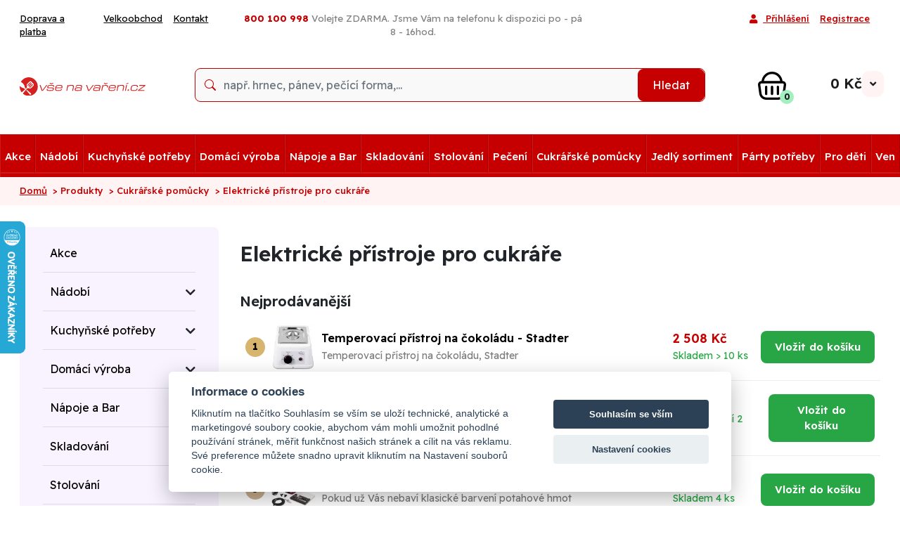

--- FILE ---
content_type: text/html; charset=UTF-8
request_url: https://www.vsenavareni.cz/elektricke-pristroje-pro-cukrare
body_size: 78981
content:
<!DOCTYPE html>

<html lang="cs">

<!--

    Víte, že byste mohli být placeni za hrabání se v našem zdrojovém kódu?
    Kontaktujte nás !!!

-->

<head>

            <script data-cfasync="false" type="application/javascript">
            var dataLayer = dataLayer || [];
        </script>
    
    
        <!-- <link href="https://www.googletagmanager.com/gtm.js?id=GTM-5DVKZ6C" rel="preload"
              as="script"/>-->
        
        <!-- Google Tag Manager -->
        <script>(function (w, d, s, l, i) {
                w[l] = w[l] || [];
                w[l].push({
                    'gtm.start':
                        new Date().getTime(), event: 'gtm.js'
                });
                var f = d.getElementsByTagName(s)[0],
                    j = d.createElement(s), dl = l != 'dataLayer' ? '&l=' + l : '';
                j.async = true;
                j.src =
                    'https://www.googletagmanager.com/gtm.js?id=' + i + dl;
                f.parentNode.insertBefore(j, f);
            })(window, document, 'script', 'dataLayer', 'GTM-5DVKZ6C');</script>
        <!-- End Google Tag Manager -->
    
    <meta http-equiv="content-type" content="text/html; charset=utf-8"/>

    <title>
            Elektrické přístroje pro cukráře - VseNaVareni.cz    
</title>

    <meta name="description" content="Elektrické přístroje pro cukráře"/>

    <meta name="keywords" content="Elektrické přístroje pro cukráře, VseNaVareni.cz"/>


        
            <meta name="robots" content="index,follow"/>
    
    

    <link type="image/x-icon" rel="shortcut icon" href="favicon.ico"/>
    <meta name="author" content="Jan Richter, Michal Novotný"/>
    <meta http-equiv="X-UA-Compatible" content="IE=edge"/>
    <meta name="viewport" content="width=device-width, initial-scale=1.0"/>

    <link rel="preload" href="../common/templates/4/assets/webfonts/fa-solid-900.woff2" as="font" type="font/woff2"
          crossorigin="anonymous">
    
            <link rel="preconnect" href="https://fonts.googleapis.com">
        <link rel="preconnect" href="https://fonts.gstatic.com" crossorigin>
        <link href="https://fonts.googleapis.com/css2?family=Readex+Pro:wght@160..700&display=swap" rel="stylesheet">
    
    
        <link rel="preload" as="style" href="../common/templates/4/assets/css-web/style-common.min.css"/>
        <link rel="stylesheet" href="../common/templates/4/assets/css-web/style-common.min.css"/>

        <link rel="preload" as="style"
              href="../common/templates/4/assets/css-web/custom/7/style-1561100614.min.css"/>


        <link rel="stylesheet"
              href="../common/templates/4/assets/css-web/custom/7/style-1561100614.min.css"/>

    
    <link rel="stylesheet" href="../common/templates/4/assets/css-web/style-add.css"/>
            <link rel="stylesheet" href="../common/templates/4/assets/css-web/style-new-vnv.css?v=1769019114"/>
    
    
    
    <link asynch rel="stylesheet" href="../common/templates/4/assets/css-web/print.min.css" media="print"/>

            <link rel="stylesheet" href="../common/templates/4/assets/css-web/style-konfigurator.css"/>
    
    
        <link href="https://cdn.quilljs.com/1.3.7/quill.snow.css" rel="stylesheet">
        <style>
            .ql-align-center {
                text-align: center;
            }
            .ql-align-right {
                text-align: right;
            }
            .ql-align-justify {
                text-align: justify;
            }
        </style>

        
    <style>
        
                .menu-categories .navbar-nav > li {
            border-right: 1px solid#a60000;
        }

        
                .nav-mega .dropdown-menu.mega-menu h5 a {
            color: #c60000;
        }
            </style>

    
    
    

</head>

<body>


    <!-- Google Tag Manager (noscript) -->
    <noscript>
        <iframe src="https://www.googletagmanager.com/ns.html?id=GTM-5DVKZ6C"
                height="0" width="0" style="display:none;visibility:hidden"></iframe>
    </noscript>
    <!-- End Google Tag Manager (noscript) -->

    <!-- Facebook Pixel Code -->

<script>
    !function (f, b, e, v, n, t, s) {
        if (f.fbq) return;
        n = f.fbq = function () {
            n.callMethod ?
                n.callMethod.apply(n, arguments) : n.queue.push(arguments)
        };
        if (!f._fbq) f._fbq = n;
        n.push = n;
        n.loaded = !0;
        n.version = '2.0';
        n.queue = [];
        t = b.createElement(e);
        t.async = !0;
        t.src = v;
        s = b.getElementsByTagName(e)[0];
        s.parentNode.insertBefore(t, s)
    }(window, document, 'script',
        'https://connect.facebook.net/en_US/fbevents.js');
    fbq('init', '898496016922322');
    fbq('track', 'PageView');

                        // není událost - jako vložení do košíku například
    

    
    
    
    
            fbq('track', 'ViewCategory',
        {
            "content_name": "Elektrické přístroje pro cukráře",
            "content_category": "Elektrické přístroje pro cukráře",
            "content_type": "product",
            "content_ids": ["330078","SPINNER","MC107","330115","esr504","MC09R","MC108","cs501","AB131","cm104"]
        });

    
        

</script>
<noscript>
    <img height="1" width="1" style="display:none"
         src="https://www.facebook.com/tr?id=898496016922322&ev=PageView&noscript=1"/>
</noscript>
<!-- End Facebook Pixel Code -->

    <!-- Enhanced Ecommerce -->
<script type="application/javascript">

    var itemsList = [
            
                                {
            'pid': 'ee7298',
            'name': 'Temperovací přístroj na čokoládu - Stadter',
            'id': '330078',
            'brand': 'Stadter',
            'category': 'Elektrické přístroje pro cukráře',
            'price': '2072.73'
        },
                    {
            'pid': 'ee52082',
            'name': 'Elektrická točna na dort - Martellato',
            'id': 'SPINNER',
            'brand': 'Martellato',
            'category': 'Elektrické přístroje pro cukráře',
            'price': '8304.13'
        },
                    {
            'pid': 'ee52132',
            'name': 'Temperovací přístroj na čokoládu 3 nádoby 0,8l - Martellato',
            'id': 'MC107',
            'brand': 'Martellato',
            'category': 'Elektrické přístroje pro cukráře',
            'price': '8101.65'
        },
                    {
            'pid': 'ee50530',
            'name': 'Airbrush sada na dorty - Stadter',
            'id': '330115',
            'brand': 'Stadter',
            'category': 'Elektrické přístroje pro cukráře',
            'price': '3533.06'
        },
                    {
            'pid': 'ee8233',
            'name': 'Rozvalovací stroj na potahovací hmotu - PME',
            'id': 'esr504',
            'brand': 'PME',
            'category': 'Elektrické přístroje pro cukráře',
            'price': '1861.16'
        },
                    {
            'pid': 'ee52088',
            'name': 'Mini temperovací přístoj na čokoládu 1,8l červený - Martellato',
            'id': 'MC09R',
            'brand': 'Martellato',
            'category': 'Elektrické přístroje pro cukráře',
            'price': '3645.45'
        },
                    {
            'pid': 'ee52087',
            'name': 'Temperovací přístorj na čokoládu 2 nádoby 1,5l - bez krabice- Martellato',
            'id': 'MC108',
            'brand': 'Martellato',
            'category': 'Elektrické přístroje pro cukráře',
            'price': '7857.02'
        },
                    {
            'pid': 'ee8232',
            'name': 'Parní stroj pro odstranění nežádoucího cukru, škrobu, nebo dodání lesku - PME',
            'id': 'cs501',
            'brand': 'PME',
            'category': 'Elektrické přístroje pro cukráře',
            'price': '600.83'
        },
                    {
            'pid': 'ee3120',
            'name': 'Airbrush sada - PME',
            'id': 'AB131',
            'brand': 'PME',
            'category': 'Elektrické přístroje pro cukráře',
            'price': '1699.17'
        },
                    {
            'pid': 'ee8231',
            'name': 'Temperovací stroj na čokoládu a 3 misky - PME',
            'id': 'cm104',
            'brand': 'PME',
            'category': 'Elektrické přístroje pro cukráře',
            'price': '517.36'
        },
                    {
            'pid': 'ee58157',
            'name': 'Čokoládová fontána 60W, černá - Bestron',
            'id': 'ACF300',
            'brand': 'Bestron',
            'category': 'Elektrické přístroje pro cukráře',
            'price': '617.36'
        },
                    {
            'pid': 'ee58624',
            'name': 'Přenosný airbrush - PME',
            'id': 'AB140',
            'brand': 'PME',
            'category': 'Elektrické přístroje pro cukráře',
            'price': '1468.6'
        },
                    {
            'pid': 'ee64074',
            'name': 'Temperovací přístroj na čokoládu žlutý včetně forem a příslušenství - Cakesicq',
            'id': 'ilcCQCH.M00yellow',
            'brand': 'Cakesicq',
            'category': 'Elektrické přístroje pro cukráře',
            'price': '803.31'
        },
                    {
            'pid': 'ee64073',
            'name': 'Temperovací přístroj na čokoládu růžový včetně forem a příslušenství - Cakesicq',
            'id': 'ilcCQCH.M00pink',
            'brand': 'Cakesicq',
            'category': 'Elektrické přístroje pro cukráře',
            'price': '803.31'
        },
                    {
            'pid': 'ee52089',
            'name': 'Mini temperovací přístoj na čokoládu 1,8l šedý - Martellato',
            'id': 'MC09G',
            'brand': 'Martellato',
            'category': 'Elektrické přístroje pro cukráře',
            'price': '3466.94'
        },
                    {
            'pid': 'ee52086',
            'name': 'Temperovací přístroj na čokoládu 1,5l - Martellato',
            'id': 'MC105',
            'brand': 'Martellato',
            'category': 'Elektrické přístroje pro cukráře',
            'price': '5254.55'
        },
                        
            
            
    ];

    
    
    

    
    
    
            dataLayer.push({ecommerce: null});  // Clear the previous ecommerce object.
    dataLayer.push({
        'ecommerce': {
            'currencyCode': 'CZK',                       // Local currency is optional.
            'impressions': [{"id":"330078","name":"Temperovac\u00ed p\u0159\u00edstroj na \u010dokol\u00e1du - Stadter","price":2072.73,"brand":"Stadter","category":"Elektrick\u00e9 p\u0159\u00edstroje pro cukr\u00e1\u0159e","position":1,"list":"Elektrick\u00e9 p\u0159\u00edstroje pro cukr\u00e1\u0159e"},{"id":"SPINNER","name":"Elektrick\u00e1 to\u010dna na dort - Martellato","price":8304.13,"brand":"Martellato","category":"Elektrick\u00e9 p\u0159\u00edstroje pro cukr\u00e1\u0159e","position":2,"list":"Elektrick\u00e9 p\u0159\u00edstroje pro cukr\u00e1\u0159e"},{"id":"MC107","name":"Temperovac\u00ed p\u0159\u00edstroj na \u010dokol\u00e1du 3 n\u00e1doby 0,8l - Martellato","price":8101.65,"brand":"Martellato","category":"Elektrick\u00e9 p\u0159\u00edstroje pro cukr\u00e1\u0159e","position":3,"list":"Elektrick\u00e9 p\u0159\u00edstroje pro cukr\u00e1\u0159e"},{"id":"330115","name":"Airbrush sada na dorty - Stadter","price":3533.06,"brand":"Stadter","category":"Elektrick\u00e9 p\u0159\u00edstroje pro cukr\u00e1\u0159e","position":4,"list":"Elektrick\u00e9 p\u0159\u00edstroje pro cukr\u00e1\u0159e"},{"id":"esr504","name":"Rozvalovac\u00ed stroj na potahovac\u00ed hmotu - PME","price":1861.16,"brand":"PME","category":"Elektrick\u00e9 p\u0159\u00edstroje pro cukr\u00e1\u0159e","position":5,"list":"Elektrick\u00e9 p\u0159\u00edstroje pro cukr\u00e1\u0159e"},{"id":"MC09R","name":"Mini temperovac\u00ed p\u0159\u00edstoj na \u010dokol\u00e1du 1,8l \u010derven\u00fd - Martellato","price":3645.45,"brand":"Martellato","category":"Elektrick\u00e9 p\u0159\u00edstroje pro cukr\u00e1\u0159e","position":6,"list":"Elektrick\u00e9 p\u0159\u00edstroje pro cukr\u00e1\u0159e"},{"id":"MC108","name":"Temperovac\u00ed p\u0159\u00edstorj na \u010dokol\u00e1du 2 n\u00e1doby 1,5l - bez krabice- Martellato","price":7857.02,"brand":"Martellato","category":"Elektrick\u00e9 p\u0159\u00edstroje pro cukr\u00e1\u0159e","position":7,"list":"Elektrick\u00e9 p\u0159\u00edstroje pro cukr\u00e1\u0159e"},{"id":"cs501","name":"Parn\u00ed stroj pro odstran\u011bn\u00ed ne\u017e\u00e1douc\u00edho cukru, \u0161krobu, nebo dod\u00e1n\u00ed lesku - PME","price":600.83,"brand":"PME","category":"Elektrick\u00e9 p\u0159\u00edstroje pro cukr\u00e1\u0159e","position":8,"list":"Elektrick\u00e9 p\u0159\u00edstroje pro cukr\u00e1\u0159e"},{"id":"AB131","name":"Airbrush sada - PME","price":1699.17,"brand":"PME","category":"Elektrick\u00e9 p\u0159\u00edstroje pro cukr\u00e1\u0159e","position":9,"list":"Elektrick\u00e9 p\u0159\u00edstroje pro cukr\u00e1\u0159e"},{"id":"cm104","name":"Temperovac\u00ed stroj na \u010dokol\u00e1du a 3 misky - PME","price":517.36,"brand":"PME","category":"Elektrick\u00e9 p\u0159\u00edstroje pro cukr\u00e1\u0159e","position":10,"list":"Elektrick\u00e9 p\u0159\u00edstroje pro cukr\u00e1\u0159e"},{"id":"ACF300","name":"\u010cokol\u00e1dov\u00e1 font\u00e1na 60W, \u010dern\u00e1 - Bestron","price":617.36,"brand":"Bestron","category":"Elektrick\u00e9 p\u0159\u00edstroje pro cukr\u00e1\u0159e","position":11,"list":"Elektrick\u00e9 p\u0159\u00edstroje pro cukr\u00e1\u0159e"},{"id":"AB140","name":"P\u0159enosn\u00fd airbrush - PME","price":1468.6,"brand":"PME","category":"Elektrick\u00e9 p\u0159\u00edstroje pro cukr\u00e1\u0159e","position":12,"list":"Elektrick\u00e9 p\u0159\u00edstroje pro cukr\u00e1\u0159e"},{"id":"ilcCQCH.M00yellow","name":"Temperovac\u00ed p\u0159\u00edstroj na \u010dokol\u00e1du \u017elut\u00fd v\u010detn\u011b forem a p\u0159\u00edslu\u0161enstv\u00ed - Cakesicq","price":803.31,"brand":"Cakesicq","category":"Elektrick\u00e9 p\u0159\u00edstroje pro cukr\u00e1\u0159e","position":13,"list":"Elektrick\u00e9 p\u0159\u00edstroje pro cukr\u00e1\u0159e"},{"id":"ilcCQCH.M00pink","name":"Temperovac\u00ed p\u0159\u00edstroj na \u010dokol\u00e1du r\u016f\u017eov\u00fd v\u010detn\u011b forem a p\u0159\u00edslu\u0161enstv\u00ed - Cakesicq","price":803.31,"brand":"Cakesicq","category":"Elektrick\u00e9 p\u0159\u00edstroje pro cukr\u00e1\u0159e","position":14,"list":"Elektrick\u00e9 p\u0159\u00edstroje pro cukr\u00e1\u0159e"},{"id":"MC09G","name":"Mini temperovac\u00ed p\u0159\u00edstoj na \u010dokol\u00e1du 1,8l \u0161ed\u00fd - Martellato","price":3466.94,"brand":"Martellato","category":"Elektrick\u00e9 p\u0159\u00edstroje pro cukr\u00e1\u0159e","position":15,"list":"Elektrick\u00e9 p\u0159\u00edstroje pro cukr\u00e1\u0159e"},{"id":"MC105","name":"Temperovac\u00ed p\u0159\u00edstroj na \u010dokol\u00e1du 1,5l - Martellato","price":5254.55,"brand":"Martellato","category":"Elektrick\u00e9 p\u0159\u00edstroje pro cukr\u00e1\u0159e","position":16,"list":"Elektrick\u00e9 p\u0159\u00edstroje pro cukr\u00e1\u0159e"}]        }
    });

    
    
</script>
<!-- End Enhanced Ecommerce --><div id="autocomplete-overlay"></div>

<div  id="hero"   class="readex_pro">


    <div id="loadingA">
        <div id="idWaitA">
            <i class="fa fa-circle-notch fa-spin fa-4x fa-fw" style="color: #AAAAAA"></i>
            <span class="sr-only">Loading...</span>
        </div>
    </div>


    <div id="topNavigation">
        <div class="top-navigation-bar d-md-block xd-none">

            <div class="container">
                    
                            </div>
        </div>

        <div class="top-navigation-bar">

            <div class="container">

                <div class="row">

                    <div class="top-navigation-links navbar-expand col-md-3 d-md-block d-none">
                                                    <ul class="top-links navbar-nav flex-row ">
                                                                    <li class="navbar-item">
                                        <a class="nav-link" href="doprava-a-platba">Doprava a platba</a>
                                    </li>
                                                                    <li class="navbar-item">
                                        <a class="nav-link" href="gastro-velkoobchod">Velkoobchod</a>
                                    </li>
                                                                    <li class="navbar-item">
                                        <a class="nav-link" href="kontakt">Kontakt</a>
                                    </li>
                                                            </ul>
                        
                    </div>

                    <div class="top-navigation-contact col-md-5 col-sm-12 text-center">

                                                    <div class="nav-link">
                                                                    <p><span style="color: #993300; font-size: 10pt;"><strong><span class="phone-span">800 100 998 </span></strong></span><small><span style="color: #808080;"><span style="font-size: 10pt;">Volejte ZDARMA. Jsme V&aacute;m na telefonu k dispozici po - p&aacute; 8 - 16hod.</span><!--       <a href="https://www.vsenavareni.cz/"><img src="upload/clanky/vlajky/flag_cz.png" alt="" width="23" height="15" /></a> <a href="https://www.vsetkonavarenie.sk"><img src="upload/clanky/vlajky/flag_sk.png" alt="Slovensko" width="18" height="12" /></a>--></span><br /></small></p>                                                            </div>
                        
                                            </div>

                    <div class="top-navigation-login navbar-expand col-md-4 row justify-content-end  d-md-block d-none">

                        <ul class="top-login navbar-nav justify-content-end ">
        
            <li class="login-item">
            <a class="nav-link login-modal" href="#">
                <i class="fa fa-user navbar-toggler-icon"></i>
                Přihlášení            </a>
        </li>

                <li class="login-item" id="register">
            <a class="nav-link" href="registrace">
                Registrace            </a>
        </li>
            </ul>
                    </div>

                </div>

            </div>

        </div>

        
        
        <div class="collapse" id="navbarNavDropdown" data-parent="#hero">
            <div class="row">
                                            </div>

                    </div>

        <div class="header-search-bar pb-md-1 color-header-bg ">

            <div class="container">

                <div class="row">

                    <div class="header-logo col-md-2 d-md-block d-none">

                        
                            <a href="/">
                                <img class="m-auto" src="/upload/img/00004b0eac/vnv.svg"
                                     alt="VseNaVareni.cz logo"/>
                            </a>

                        
                    </div>

                    <div class="navbar-expand-md col-md-8 col-sm-12 mt-md-3" id="navbarDiv">
                        <div class="header-search collapse navbar-collapse position-relative" id="navbarNavSearch"
                             data-parent="#hero">

                            <form method="get" action="hledej" id="searchForm"
                                  class="p-0 w-100 nav-link text-center card card-sm form-submit">
                                <fieldset>
                                    <div class="row no-gutters align-items-center" id="searchInput">
                                        <div class="col">
                                            <input id="seastr" type="text" name="stext"
                                                   class="form-control form-control-borderless" autocomplete="off"
                                                   value=""
                                                   placeholder="např. hrnec, pánev, pečící forma,..." required/>
                                        </div>
                                        
                                        <div class="col-auto">
                                            <button type="submit" class="btn btn-primary">Hledat</button>
                                        </div>
                                    </div>
                                    <div id="searchOutput" class="autocomplete-box" style="display: none;">
                                        <div class="autocomplete-content">
                                            <div class="column produkty">
                                                <h3>Produkty</h3>
                                                <div id="autocomplete-produkty"></div>
                                            </div>
                                            <div class="column kategorie">
                                                <h3>Kategorie</h3>
                                                <div id="autocomplete-kategorie"></div>
                                            </div>
                                        </div>
                                        <div class="autocomplete-footer">
                                            <a id="autocomplete-all" href=""
                                               class="btn-zobrazit-vse">Zobrazit vše <i
                                                        class="fa fa-chevron-right"></i> </a>
                                        </div>

                                    </div>
                                </fieldset>
                            </form>

                            <div id="autocompleteSearch"></div>

                        </div>
                    </div>

                    <div class="header-basket col-md-2 d-md-block d-none mt-md-2" style="position: relative">
                        <a href="kosik" class='headericon pos3 basket basket-icon ' id='basketpopup'>
                            <!-- Ikona košíku -->
<div class="icon">

            <img src="../common/templates/4/assets/css-web/images/cart-vnv.svg" alt="Košík"/>
    
    <!-- Odznak s počtem položek -->
    <span class="icon-amount">
                                  0            </span>
</div>

<!-- Cena -->
<div class="icon-price">
            0
     Kč</div>

<!-- Šipka dolů -->
<div class="icon-chevron" style="">
    <i class="fa fa-angle-down" id="basket-angle"></i>
</div>
                        </a>

                                                    <div class=" " id="basketpop"
     style="display: none">

                        <div class="empty-backet">

    <div class="basket-empty-nadpis">
        Košík je prázdný        <img src="../common/templates/4/assets/css-web/images/emo_sad.png"
             alt="Košík je prázdný"/>
    </div>

    <div class="basket-empty-text">
        Nevíte si rady s výběrem? Vyzkoušejte naše tipy, novinky a návody, které najdete v našem        <a href="blog">magazínu</a>.
    </div>

    <div class="basket-empty-tips">
        <span>
        Mohlo by vás také zajímat:        </span>
    </div>

    <div class="basket-empty-buttons">
        <a href="produkty-podle-tema" class="btn btn-empty-basket">Výběr podle tématu </a>
        <a href="produkty?orderby=newest" class="btn btn-empty-basket">Novinky v sortimentu </a>
    </div>

    <img id="empty-basket-png" src="../common/templates/4/assets/images/cart-popup.png"
         alt="Košík je prázdný">

</div>        

</div>                        

                    </div>

                </div>


            </div>

        </div>
    </div>

            <div class="menu-categories "
                          style="background-color:#c60000">


            <nav class="navbar navbar-expand-md w-100" role="navigation" id="navbar-main-menu">


                <div class="collapse navbar-collapse">
                    <ul class="nav navbar-nav nav-mega nav-mega1">


                                                        
                                                            <li class="nav-item ">
                                    <a class="nav-link"
                                       href="/akce">
                                        Akce                                    </a>

                                    
                                </li>
                            
                                                        
                                                            <li class="nav-item  dropdown ">
                                    <a class="nav-link"
                                       href="/nadobi">
                                        Nádobí                                    </a>

                                    
                                        <div class="submenu dropdown-menu mega-menu effect-delay">
    <div class="container">
        <ul class="row podkategorie">
                                                <li class="media float-left">
                    <div class="kInner">


                        <a href="panve">
                            <div>
                                <div class="kImage">
                                                                            <img src=""
                                             data-src="/upload/img/00000d90a0/100/11944.jpg"
                                             class="media-object" width="100" height="100">
                                        <noscript>
                                            <img src="/upload/img/00000d90a0/100/11944.jpg"
                                                 alt="11944.jpg" width="100" height="100"/>
                                        </noscript>
                                                                    </div>

                                <div class="title">
                                    Pánve                                </div>
                            </div>
                        </a>
                    </div>

                </li>
                                                <li class="media float-left">
                    <div class="kInner">


                        <a href="tlakove-hrnce-v-akci">
                            <div>
                                <div class="kImage">
                                                                            <img src=""
                                             data-src="/upload/img/00000c32ef/100/a153-04.jpg"
                                             class="media-object" width="100" height="100">
                                        <noscript>
                                            <img src="/upload/img/00000c32ef/100/a153-04.jpg"
                                                 alt="a153-04.jpg" width="100" height="100"/>
                                        </noscript>
                                                                    </div>

                                <div class="title">
                                    Tlakové hrnce                                </div>
                            </div>
                        </a>
                    </div>

                </li>
                                                <li class="media float-left">
                    <div class="kInner">


                        <a href="hrnce">
                            <div>
                                <div class="kImage">
                                                                            <img src=""
                                             data-src="/upload/img/0000048471/100/8211516.jpg"
                                             class="media-object" width="100" height="100">
                                        <noscript>
                                            <img src="/upload/img/0000048471/100/8211516.jpg"
                                                 alt="8211516.jpg" width="100" height="100"/>
                                        </noscript>
                                                                    </div>

                                <div class="title">
                                    Hrnce                                </div>
                            </div>
                        </a>
                    </div>

                </li>
                                                <li class="media float-left">
                    <div class="kInner">


                        <a href="sady-hrncu">
                            <div>
                                <div class="kImage">
                                                                            <img src=""
                                             data-src="/upload/img/0000073841/100/a1606.jpg"
                                             class="media-object" width="100" height="100">
                                        <noscript>
                                            <img src="/upload/img/0000073841/100/a1606.jpg"
                                                 alt="a1606.jpg" width="100" height="100"/>
                                        </noscript>
                                                                    </div>

                                <div class="title">
                                    Sady hrnců                                </div>
                            </div>
                        </a>
                    </div>

                </li>
                                                <li class="media float-left">
                    <div class="kInner">


                        <a href="poklice-na-hrnce">
                            <div>
                                <div class="kImage">
                                                                            <img src=""
                                             data-src="/upload/img/000003cf9f/100/7500026200.jpg"
                                             class="media-object" width="100" height="100">
                                        <noscript>
                                            <img src="/upload/img/000003cf9f/100/7500026200.jpg"
                                                 alt="7500026200.jpg" width="100" height="100"/>
                                        </noscript>
                                                                    </div>

                                <div class="title">
                                    Poklice na hrnce                                </div>
                            </div>
                        </a>
                    </div>

                </li>
                                                <li class="media float-left">
                    <div class="kInner">


                        <a href="naparovaci-vlozka-do-hrnce">
                            <div>
                                <div class="kImage">
                                                                            <img src=""
                                             data-src="/upload/img/0000048471/100/2265604600.jpg"
                                             class="media-object" width="100" height="100">
                                        <noscript>
                                            <img src="/upload/img/0000048471/100/2265604600.jpg"
                                                 alt="2265604600.jpg" width="100" height="100"/>
                                        </noscript>
                                                                    </div>

                                <div class="title">
                                    Napařovací vložka do hrnce                                </div>
                            </div>
                        </a>
                    </div>

                </li>
                                                <li class="media float-left">
                    <div class="kInner">


                        <a href="nadobi-do-mikrovlnne-trouby">
                            <div>
                                <div class="kImage">
                                                                            <img src=""
                                             data-src="/upload/img/000020fd12/100/jos0179.02-1.jpg"
                                             class="media-object" width="100" height="100">
                                        <noscript>
                                            <img src="/upload/img/000020fd12/100/jos0179.02-1.jpg"
                                                 alt="jos0179.02-1.jpg" width="100" height="100"/>
                                        </noscript>
                                                                    </div>

                                <div class="title">
                                    Nádobí do mikrovlnné trouby                                </div>
                            </div>
                        </a>
                    </div>

                </li>
                                                <li class="media float-left">
                    <div class="kInner">


                        <a href="pekace-na-peceni">
                            <div>
                                <div class="kImage">
                                                                            <img src=""
                                             data-src="/upload/img/0000073841/100/a1473.jpg"
                                             class="media-object" width="100" height="100">
                                        <noscript>
                                            <img src="/upload/img/0000073841/100/a1473.jpg"
                                                 alt="a1473.jpg" width="100" height="100"/>
                                        </noscript>
                                                                    </div>

                                <div class="title">
                                    Pekáče                                </div>
                            </div>
                        </a>
                    </div>

                </li>
                                                <li class="media float-left">
                    <div class="kInner">


                        <a href="mezinarodni">
                            <div>
                                <div class="kImage">
                                                                            <img src=""
                                             data-src="/upload/img/00000617cd/100/f69000.jpg"
                                             class="media-object" width="100" height="100">
                                        <noscript>
                                            <img src="/upload/img/00000617cd/100/f69000.jpg"
                                                 alt="f69000.jpg" width="100" height="100"/>
                                        </noscript>
                                                                    </div>

                                <div class="title">
                                    Mezinárodní                                </div>
                            </div>
                        </a>
                    </div>

                </li>
                                                <li class="media float-left">
                    <div class="kInner">


                        <a href="nahradni-dily-fissler">
                            <div>
                                <div class="kImage">
                                                                            <img src=""
                                             data-src="/upload/img/0000048471/100/2000000470.jpg"
                                             class="media-object" width="100" height="100">
                                        <noscript>
                                            <img src="/upload/img/0000048471/100/2000000470.jpg"
                                                 alt="2000000470.jpg" width="100" height="100"/>
                                        </noscript>
                                                                    </div>

                                <div class="title">
                                    Náhradní díly Fissler                                </div>
                            </div>
                        </a>
                    </div>

                </li>
                                                <li class="media float-left">
                    <div class="kInner">


                        <a href="misy-a-misky-1">
                            <div>
                                <div class="kImage">
                                                                            <img src=""
                                             data-src="/upload/img/0000048471/100/2000124.jpg"
                                             class="media-object" width="100" height="100">
                                        <noscript>
                                            <img src="/upload/img/0000048471/100/2000124.jpg"
                                                 alt="2000124.jpg" width="100" height="100"/>
                                        </noscript>
                                                                    </div>

                                <div class="title">
                                    Mísy a misky                                </div>
                            </div>
                        </a>
                    </div>

                </li>
                                                <li class="media float-left">
                    <div class="kInner">


                        <a href="smaltovane-nadobi">
                            <div>
                                <div class="kImage">
                                                                            <img src=""
                                             data-src="/upload/img/00000617cd/100/113049.jpg"
                                             class="media-object" width="100" height="100">
                                        <noscript>
                                            <img src="/upload/img/00000617cd/100/113049.jpg"
                                                 alt="113049.jpg" width="100" height="100"/>
                                        </noscript>
                                                                    </div>

                                <div class="title">
                                    Smaltované nádobí                                </div>
                            </div>
                        </a>
                    </div>

                </li>
                                                <li class="media float-left">
                    <div class="kInner">


                        <a href="termohrnce">
                            <div>
                                <div class="kImage">
                                                                            <img src=""
                                             data-src="/upload/img/0000073841/100/15th081925.jpg"
                                             class="media-object" width="100" height="100">
                                        <noscript>
                                            <img src="/upload/img/0000073841/100/15th081925.jpg"
                                                 alt="15th081925.jpg" width="100" height="100"/>
                                        </noscript>
                                                                    </div>

                                <div class="title">
                                    Termohrnce                                </div>
                            </div>
                        </a>
                    </div>

                </li>
                                                <li class="media float-left">
                    <div class="kInner">


                        <a href="litinove-nadobi">
                            <div>
                                <div class="kImage">
                                                                            <img src=""
                                             data-src="/upload/img/00007507c5/100/sil1128majolicagreen-1.jpg"
                                             class="media-object" width="100" height="100">
                                        <noscript>
                                            <img src="/upload/img/00007507c5/100/sil1128majolicagreen-1.jpg"
                                                 alt="sil1128majolicagreen-1.jpg" width="100" height="100"/>
                                        </noscript>
                                                                    </div>

                                <div class="title">
                                    Litinové nádobí                                </div>
                            </div>
                        </a>
                    </div>

                </li>
                    </ul>
    </div>
</div>

                                    
                                </li>
                            
                                                        
                                                            <li class="nav-item  dropdown ">
                                    <a class="nav-link"
                                       href="/kuchynske-potreby">
                                        Kuchyňské potřeby                                    </a>

                                    
                                        <div class="submenu dropdown-menu mega-menu effect-delay">
    <div class="container">
        <ul class="row podkategorie">
                                                <li class="media float-left">
                    <div class="kInner">


                        <a href="nacini">
                            <div>
                                <div class="kImage">
                                                                            <img src=""
                                             data-src="/upload/img/000003cf9f/100/8006735.jpg"
                                             class="media-object" width="100" height="100">
                                        <noscript>
                                            <img src="/upload/img/000003cf9f/100/8006735.jpg"
                                                 alt="8006735.jpg" width="100" height="100"/>
                                        </noscript>
                                                                    </div>

                                <div class="title">
                                    Kuchyňské načiní                                </div>
                            </div>
                        </a>
                    </div>

                </li>
                                                <li class="media float-left">
                    <div class="kInner">


                        <a href="kuchynske-noze">
                            <div>
                                <div class="kImage">
                                                                            <img src=""
                                             data-src="/upload/img/0000073841/100/ab5706.jpg"
                                             class="media-object" width="100" height="100">
                                        <noscript>
                                            <img src="/upload/img/0000073841/100/ab5706.jpg"
                                                 alt="ab5706.jpg" width="100" height="100"/>
                                        </noscript>
                                                                    </div>

                                <div class="title">
                                    Kuchyňské nože                                </div>
                            </div>
                        </a>
                    </div>

                </li>
                                                <li class="media float-left">
                    <div class="kInner">


                        <a href="kuchynske-nuzky">
                            <div>
                                <div class="kImage">
                                                                            <img src=""
                                             data-src="/upload/img/00000617cd/100/f24241.jpg"
                                             class="media-object" width="100" height="100">
                                        <noscript>
                                            <img src="/upload/img/00000617cd/100/f24241.jpg"
                                                 alt="f24241.jpg" width="100" height="100"/>
                                        </noscript>
                                                                    </div>

                                <div class="title">
                                    Kuchyňské nůžky                                </div>
                            </div>
                        </a>
                    </div>

                </li>
                                                <li class="media float-left">
                    <div class="kInner">


                        <a href="skrabky">
                            <div>
                                <div class="kImage">
                                                                            <img src=""
                                             data-src="/upload/img/000008a5f0/100/f20241.jpg"
                                             class="media-object" width="100" height="100">
                                        <noscript>
                                            <img src="/upload/img/000008a5f0/100/f20241.jpg"
                                                 alt="f20241.jpg" width="100" height="100"/>
                                        </noscript>
                                                                    </div>

                                <div class="title">
                                    Škrabky                                </div>
                            </div>
                        </a>
                    </div>

                </li>
                                                <li class="media float-left">
                    <div class="kInner">


                        <a href="krajeci-desky-a-kuchynska-prkenka">
                            <div>
                                <div class="kImage">
                                                                            <img src=""
                                             data-src="/upload/img/00000617cd/100/809200.jpg"
                                             class="media-object" width="100" height="100">
                                        <noscript>
                                            <img src="/upload/img/00000617cd/100/809200.jpg"
                                                 alt="809200.jpg" width="100" height="100"/>
                                        </noscript>
                                                                    </div>

                                <div class="title">
                                    Krájecí desky a prkénka                                </div>
                            </div>
                        </a>
                    </div>

                </li>
                                                <li class="media float-left">
                    <div class="kInner">


                        <a href="zpracovani-ovoce-a-zeleniny">
                            <div>
                                <div class="kImage">
                                                                            <img src=""
                                             data-src="/upload/img/00000617cd/100/726300.jpg"
                                             class="media-object" width="100" height="100">
                                        <noscript>
                                            <img src="/upload/img/00000617cd/100/726300.jpg"
                                                 alt="726300.jpg" width="100" height="100"/>
                                        </noscript>
                                                                    </div>

                                <div class="title">
                                    Zpracování ovoce a zeleniny                                </div>
                            </div>
                        </a>
                    </div>

                </li>
                                                <li class="media float-left">
                    <div class="kInner">


                        <a href="1-struhadla">
                            <div>
                                <div class="kImage">
                                                                            <img src=""
                                             data-src="/upload/img/0000051e95/100/705300.jpg"
                                             class="media-object" width="100" height="100">
                                        <noscript>
                                            <img src="/upload/img/0000051e95/100/705300.jpg"
                                                 alt="705300.jpg" width="100" height="100"/>
                                        </noscript>
                                                                    </div>

                                <div class="title">
                                    Struhadla a mandolíny                                </div>
                            </div>
                        </a>
                    </div>

                </li>
                                                <li class="media float-left">
                    <div class="kInner">


                        <a href="hmozdire">
                            <div>
                                <div class="kImage">
                                                                            <img src=""
                                             data-src="/upload/img/0000073841/100/312008.jpg"
                                             class="media-object" width="100" height="100">
                                        <noscript>
                                            <img src="/upload/img/0000073841/100/312008.jpg"
                                                 alt="312008.jpg" width="100" height="100"/>
                                        </noscript>
                                                                    </div>

                                <div class="title">
                                    Hmoždíře                                </div>
                            </div>
                        </a>
                    </div>

                </li>
                                                <li class="media float-left">
                    <div class="kInner">


                        <a href="trychtyre">
                            <div>
                                <div class="kImage">
                                                                            <img src=""
                                             data-src="/upload/img/0000073841/100/lej22.jpg"
                                             class="media-object" width="100" height="100">
                                        <noscript>
                                            <img src="/upload/img/0000073841/100/lej22.jpg"
                                                 alt="lej22.jpg" width="100" height="100"/>
                                        </noscript>
                                                                    </div>

                                <div class="title">
                                    Trychtýře                                </div>
                            </div>
                        </a>
                    </div>

                </li>
                                                <li class="media float-left">
                    <div class="kInner">


                        <a href="cedniky">
                            <div>
                                <div class="kImage">
                                                                            <img src=""
                                             data-src="/upload/img/0000048471/100/2007424.jpg"
                                             class="media-object" width="100" height="100">
                                        <noscript>
                                            <img src="/upload/img/0000048471/100/2007424.jpg"
                                                 alt="2007424.jpg" width="100" height="100"/>
                                        </noscript>
                                                                    </div>

                                <div class="title">
                                    Cedníky                                </div>
                            </div>
                        </a>
                    </div>

                </li>
                                                <li class="media float-left">
                    <div class="kInner">


                        <a href="1-sita-na-mouku-a-do-kuchyne">
                            <div>
                                <div class="kImage">
                                                                            <img src=""
                                             data-src="/upload/img/0000048471/100/8005708.jpg"
                                             class="media-object" width="100" height="100">
                                        <noscript>
                                            <img src="/upload/img/0000048471/100/8005708.jpg"
                                                 alt="8005708.jpg" width="100" height="100"/>
                                        </noscript>
                                                                    </div>

                                <div class="title">
                                    Síta na mouku a do kuchyně                                </div>
                            </div>
                        </a>
                    </div>

                </li>
                                                <li class="media float-left">
                    <div class="kInner">


                        <a href="lisy">
                            <div>
                                <div class="kImage">
                                                                            <img src=""
                                             data-src="/upload/img/0000073841/100/765700.jpg"
                                             class="media-object" width="100" height="100">
                                        <noscript>
                                            <img src="/upload/img/0000073841/100/765700.jpg"
                                                 alt="765700.jpg" width="100" height="100"/>
                                        </noscript>
                                                                    </div>

                                <div class="title">
                                    Lisy                                </div>
                            </div>
                        </a>
                    </div>

                </li>
                                                <li class="media float-left">
                    <div class="kInner">


                        <a href="mlynky-a-drtice">
                            <div>
                                <div class="kImage">
                                                                            <img src=""
                                             data-src="/upload/img/0000073841/100/791960.jpg"
                                             class="media-object" width="100" height="100">
                                        <noscript>
                                            <img src="/upload/img/0000073841/100/791960.jpg"
                                                 alt="791960.jpg" width="100" height="100"/>
                                        </noscript>
                                                                    </div>

                                <div class="title">
                                    Mlýnky a drtiče                                </div>
                            </div>
                        </a>
                    </div>

                </li>
                                                <li class="media float-left">
                    <div class="kInner">


                        <a href="spejle-provazky-sitky-jehly">
                            <div>
                                <div class="kImage">
                                                                            <img src=""
                                             data-src="/upload/img/00000617cd/100/771200.jpg"
                                             class="media-object" width="100" height="100">
                                        <noscript>
                                            <img src="/upload/img/00000617cd/100/771200.jpg"
                                                 alt="771200.jpg" width="100" height="100"/>
                                        </noscript>
                                                                    </div>

                                <div class="title">
                                    Špejle, provázky, síťky, jehly                                </div>
                            </div>
                        </a>
                    </div>

                </li>
                                                <li class="media float-left">
                    <div class="kInner">


                        <a href="mereni-vazeni">
                            <div>
                                <div class="kImage">
                                                                            <img src=""
                                             data-src="/upload/img/00000617cd/100/734400.jpg"
                                             class="media-object" width="100" height="100">
                                        <noscript>
                                            <img src="/upload/img/00000617cd/100/734400.jpg"
                                                 alt="734400.jpg" width="100" height="100"/>
                                        </noscript>
                                                                    </div>

                                <div class="title">
                                    Meření, vážení                                </div>
                            </div>
                        </a>
                    </div>

                </li>
                                                <li class="media float-left">
                    <div class="kInner">


                        <a href="krajec-na-knedliky">
                            <div>
                                <div class="kImage">
                                                                            <img src=""
                                             data-src="/upload/img/00000e63ec/100/00721.jpg"
                                             class="media-object" width="100" height="100">
                                        <noscript>
                                            <img src="/upload/img/00000e63ec/100/00721.jpg"
                                                 alt="00721.jpg" width="100" height="100"/>
                                        </noscript>
                                                                    </div>

                                <div class="title">
                                    Kráječ na knedlíky                                </div>
                            </div>
                        </a>
                    </div>

                </li>
                                                <li class="media float-left">
                    <div class="kInner">


                        <a href="sita-na-halusky">
                            <div>
                                <div class="kImage">
                                                                            <img src=""
                                             data-src="/upload/img/00000617cd/100/151952118.jpg"
                                             class="media-object" width="100" height="100">
                                        <noscript>
                                            <img src="/upload/img/00000617cd/100/151952118.jpg"
                                                 alt="151952118.jpg" width="100" height="100"/>
                                        </noscript>
                                                                    </div>

                                <div class="title">
                                    Síta na halušky                                </div>
                            </div>
                        </a>
                    </div>

                </li>
                                                <li class="media float-left">
                    <div class="kInner">


                        <a href="krajec-na-vajicka">
                            <div>
                                <div class="kImage">
                                                                            <img src=""
                                             data-src="/upload/img/0000073841/100/735100.jpg"
                                             class="media-object" width="100" height="100">
                                        <noscript>
                                            <img src="/upload/img/0000073841/100/735100.jpg"
                                                 alt="735100.jpg" width="100" height="100"/>
                                        </noscript>
                                                                    </div>

                                <div class="title">
                                    Kráječ na vajíčka                                </div>
                            </div>
                        </a>
                    </div>

                </li>
                                                <li class="media float-left">
                    <div class="kInner">


                        <a href="vareni-a-smazeni-vajec">
                            <div>
                                <div class="kImage">
                                                                            <img src=""
                                             data-src="/upload/img/00001869f5/100/ale0197.02-1.jpg"
                                             class="media-object" width="100" height="100">
                                        <noscript>
                                            <img src="/upload/img/00001869f5/100/ale0197.02-1.jpg"
                                                 alt="ale0197.02-1.jpg" width="100" height="100"/>
                                        </noscript>
                                                                    </div>

                                <div class="title">
                                    Vaření a smažení vajec                                </div>
                            </div>
                        </a>
                    </div>

                </li>
                                                <li class="media float-left">
                    <div class="kInner">


                        <a href="priprava-testovin">
                            <div>
                                <div class="kImage">
                                                                            <img src=""
                                             data-src="/upload/img/0000073841/100/773100.jpg"
                                             class="media-object" width="100" height="100">
                                        <noscript>
                                            <img src="/upload/img/0000073841/100/773100.jpg"
                                                 alt="773100.jpg" width="100" height="100"/>
                                        </noscript>
                                                                    </div>

                                <div class="title">
                                    Příprava těstovin                                </div>
                            </div>
                        </a>
                    </div>

                </li>
                                                <li class="media float-left">
                    <div class="kInner">


                        <a href="ostatni-kuchynske-vybaveni">
                            <div>
                                <div class="kImage">
                                                                            <img src=""
                                             data-src="/upload/img/00000617cd/100/724300.jpg"
                                             class="media-object" width="100" height="100">
                                        <noscript>
                                            <img src="/upload/img/00000617cd/100/724300.jpg"
                                                 alt="724300.jpg" width="100" height="100"/>
                                        </noscript>
                                                                    </div>

                                <div class="title">
                                    Ostatní kuchyňské vybavení                                </div>
                            </div>
                        </a>
                    </div>

                </li>
                                                <li class="media float-left">
                    <div class="kInner">


                        <a href="slehackove-a-sifonove-lahve">
                            <div>
                                <div class="kImage">
                                                                            <img src=""
                                             data-src="/upload/img/0000073841/100/750905.jpg"
                                             class="media-object" width="100" height="100">
                                        <noscript>
                                            <img src="/upload/img/0000073841/100/750905.jpg"
                                                 alt="750905.jpg" width="100" height="100"/>
                                        </noscript>
                                                                    </div>

                                <div class="title">
                                    Šlehačkové lahve a bombičky                                </div>
                            </div>
                        </a>
                    </div>

                </li>
                                                <li class="media float-left">
                    <div class="kInner">


                        <a href="plynovy-zapalovac">
                            <div>
                                <div class="kImage">
                                                                            <img src=""
                                             data-src="/upload/img/00000617cd/100/772100.jpg"
                                             class="media-object" width="100" height="100">
                                        <noscript>
                                            <img src="/upload/img/00000617cd/100/772100.jpg"
                                                 alt="772100.jpg" width="100" height="100"/>
                                        </noscript>
                                                                    </div>

                                <div class="title">
                                    Plynový zapalovač                                </div>
                            </div>
                        </a>
                    </div>

                </li>
                                                <li class="media float-left">
                    <div class="kInner">


                        <a href="cisteni">
                            <div>
                                <div class="kImage">
                                                                            <img src=""
                                             data-src="/upload/img/0000073841/100/783300.jpg"
                                             class="media-object" width="100" height="100">
                                        <noscript>
                                            <img src="/upload/img/0000073841/100/783300.jpg"
                                                 alt="783300.jpg" width="100" height="100"/>
                                        </noscript>
                                                                    </div>

                                <div class="title">
                                    Čištění a úklid                                </div>
                            </div>
                        </a>
                    </div>

                </li>
                                                <li class="media float-left">
                    <div class="kInner">


                        <a href="male-elektricke-spotrebice">
                            <div>
                                <div class="kImage">
                                                                            <img src=""
                                             data-src="/upload/img/0000073841/100/a376.jpg"
                                             class="media-object" width="100" height="100">
                                        <noscript>
                                            <img src="/upload/img/0000073841/100/a376.jpg"
                                                 alt="a376.jpg" width="100" height="100"/>
                                        </noscript>
                                                                    </div>

                                <div class="title">
                                    Malé el. spotřebiče                                </div>
                            </div>
                        </a>
                    </div>

                </li>
                                                <li class="media float-left">
                    <div class="kInner">


                        <a href="foodstyling">
                            <div>
                                <div class="kImage">
                                                                            <img src=""
                                             data-src="/upload/img/000008a5f0/100/727908.jpg"
                                             class="media-object" width="100" height="100">
                                        <noscript>
                                            <img src="/upload/img/000008a5f0/100/727908.jpg"
                                                 alt="727908.jpg" width="100" height="100"/>
                                        </noscript>
                                                                    </div>

                                <div class="title">
                                    Foodstyling                                </div>
                            </div>
                        </a>
                    </div>

                </li>
                                                <li class="media float-left">
                    <div class="kInner">


                        <a href="profigastro">
                            <div>
                                <div class="kImage">
                                                                            <img src=""
                                             data-src="/upload/img/00000617cd/100/717510.jpg"
                                             class="media-object" width="100" height="100">
                                        <noscript>
                                            <img src="/upload/img/00000617cd/100/717510.jpg"
                                                 alt="717510.jpg" width="100" height="100"/>
                                        </noscript>
                                                                    </div>

                                <div class="title">
                                    Profigastro                                </div>
                            </div>
                        </a>
                    </div>

                </li>
                                                <li class="media float-left">
                    <div class="kInner">


                        <a href="zastery-chnapky-uterky-podlozky">
                            <div>
                                <div class="kImage">
                                                                            <img src=""
                                             data-src="/upload/img/0000051e95/100/15580.jpg"
                                             class="media-object" width="100" height="100">
                                        <noscript>
                                            <img src="/upload/img/0000051e95/100/15580.jpg"
                                                 alt="15580.jpg" width="100" height="100"/>
                                        </noscript>
                                                                    </div>

                                <div class="title">
                                    Zástěry, chňapky, utěrky, podložky                                </div>
                            </div>
                        </a>
                    </div>

                </li>
                    </ul>
    </div>
</div>

                                    
                                </li>
                            
                                                        
                                                            <li class="nav-item  dropdown ">
                                    <a class="nav-link"
                                       href="/domaci-vyroba">
                                        Domácí výroba                                    </a>

                                    
                                        <div class="submenu dropdown-menu mega-menu effect-delay">
    <div class="container">
        <ul class="row podkategorie">
                                                <li class="media float-left">
                    <div class="kInner">


                        <a href="chleba-a-peciva">
                            <div>
                                <div class="kImage">
                                                                            <img src=""
                                             data-src="/upload/img/00000b3a8a/100/824804_1.jpg"
                                             class="media-object" width="100" height="100">
                                        <noscript>
                                            <img src="/upload/img/00000b3a8a/100/824804_1.jpg"
                                                 alt="824804_1.jpg" width="100" height="100"/>
                                        </noscript>
                                                                    </div>

                                <div class="title">
                                    Chleba a pečiva                                </div>
                            </div>
                        </a>
                    </div>

                </li>
                                                <li class="media float-left">
                    <div class="kInner">


                        <a href="vyroba-domacich-uzenin-a-sunky">
                            <div>
                                <div class="kImage">
                                                                            <img src=""
                                             data-src="/upload/img/000025d6ca/100/311003.jpg"
                                             class="media-object" width="100" height="100">
                                        <noscript>
                                            <img src="/upload/img/000025d6ca/100/311003.jpg"
                                                 alt="311003.jpg" width="100" height="100"/>
                                        </noscript>
                                                                    </div>

                                <div class="title">
                                    Výroba domácích uzenin a šunky                                </div>
                            </div>
                        </a>
                    </div>

                </li>
                                                <li class="media float-left">
                    <div class="kInner">


                        <a href="domaci-vyroba-syru-a-jogurtu">
                            <div>
                                <div class="kImage">
                                                                            <img src=""
                                             data-src="/upload/img/0000453e72/100/0220100v06m017.jpg"
                                             class="media-object" width="100" height="100">
                                        <noscript>
                                            <img src="/upload/img/0000453e72/100/0220100v06m017.jpg"
                                                 alt="0220100v06m017.jpg" width="100" height="100"/>
                                        </noscript>
                                                                    </div>

                                <div class="title">
                                    Domácí výroba sýru a jogurtu                                </div>
                            </div>
                        </a>
                    </div>

                </li>
                                                <li class="media float-left">
                    <div class="kInner">


                        <a href="vyroba-domaci-zmrzliny">
                            <div>
                                <div class="kImage">
                                                                            <img src=""
                                             data-src="/upload/img/00000617cd/100/783450.jpg"
                                             class="media-object" width="100" height="100">
                                        <noscript>
                                            <img src="/upload/img/00000617cd/100/783450.jpg"
                                                 alt="783450.jpg" width="100" height="100"/>
                                        </noscript>
                                                                    </div>

                                <div class="title">
                                    Výroba domácí zmrzliny                                </div>
                            </div>
                        </a>
                    </div>

                </li>
                                                <li class="media float-left">
                    <div class="kInner">


                        <a href="domaci-vyroba-piva">
                            <div>
                                <div class="kImage">
                                                                            <img src=""
                                             data-src="/upload/img/0000709466/100/mb2406010.jpg"
                                             class="media-object" width="100" height="100">
                                        <noscript>
                                            <img src="/upload/img/0000709466/100/mb2406010.jpg"
                                                 alt="mb2406010.jpg" width="100" height="100"/>
                                        </noscript>
                                                                    </div>

                                <div class="title">
                                    Domácí výroba piva                                </div>
                            </div>
                        </a>
                    </div>

                </li>
                                                <li class="media float-left">
                    <div class="kInner">


                        <a href="domaci-vyroba-vina">
                            <div>
                                <div class="kImage">
                                                                            <img src=""
                                             data-src="/upload/img/000024e549/100/405080.png"
                                             class="media-object" width="100" height="100">
                                        <noscript>
                                            <img src="/upload/img/000024e549/100/405080.png"
                                                 alt="405080.png" width="100" height="100"/>
                                        </noscript>
                                                                    </div>

                                <div class="title">
                                    Domácí výroba vína                                </div>
                            </div>
                        </a>
                    </div>

                </li>
                    </ul>
    </div>
</div>

                                    
                                </li>
                            
                                                        
                                                            <li class="nav-item  dropdown ">
                                    <a class="nav-link"
                                       href="/napoje-a-bar">
                                        Nápoje a Bar                                    </a>

                                    
                                        <div class="submenu dropdown-menu mega-menu effect-delay">
    <div class="container">
        <ul class="row podkategorie">
                                                <li class="media float-left">
                    <div class="kInner">


                        <a href="priprava-caje">
                            <div>
                                <div class="kImage">
                                                                            <img src=""
                                             data-src="/upload/img/00000b3a8a/100/622104.jpg"
                                             class="media-object" width="100" height="100">
                                        <noscript>
                                            <img src="/upload/img/00000b3a8a/100/622104.jpg"
                                                 alt="622104.jpg" width="100" height="100"/>
                                        </noscript>
                                                                    </div>

                                <div class="title">
                                    Příprava čaje                                </div>
                            </div>
                        </a>
                    </div>

                </li>
                                                <li class="media float-left">
                    <div class="kInner">


                        <a href="priprava-kavy">
                            <div>
                                <div class="kImage">
                                                                            <img src=""
                                             data-src="/upload/img/00000f674a/100/623103.jpg"
                                             class="media-object" width="100" height="100">
                                        <noscript>
                                            <img src="/upload/img/00000f674a/100/623103.jpg"
                                                 alt="623103.jpg" width="100" height="100"/>
                                        </noscript>
                                                                    </div>

                                <div class="title">
                                    Příprava kávy                                </div>
                            </div>
                        </a>
                    </div>

                </li>
                                                <li class="media float-left">
                    <div class="kInner">


                        <a href="stojany-na-kavove-kapsle">
                            <div>
                                <div class="kImage">
                                                                            <img src=""
                                             data-src="/upload/img/00000617cd/100/780110.jpg"
                                             class="media-object" width="100" height="100">
                                        <noscript>
                                            <img src="/upload/img/00000617cd/100/780110.jpg"
                                                 alt="780110.jpg" width="100" height="100"/>
                                        </noscript>
                                                                    </div>

                                <div class="title">
                                    Stojany na kávové kapsle                                </div>
                            </div>
                        </a>
                    </div>

                </li>
                                                <li class="media float-left">
                    <div class="kInner">


                        <a href="vse-na-vino">
                            <div>
                                <div class="kImage">
                                                                            <img src=""
                                             data-src="/upload/img/00001e4d11/100/blo0159.01-1.jpg"
                                             class="media-object" width="100" height="100">
                                        <noscript>
                                            <img src="/upload/img/00001e4d11/100/blo0159.01-1.jpg"
                                                 alt="blo0159.01-1.jpg" width="100" height="100"/>
                                        </noscript>
                                                                    </div>

                                <div class="title">
                                    Vše na víno                                </div>
                            </div>
                        </a>
                    </div>

                </li>
                                                <li class="media float-left">
                    <div class="kInner">


                        <a href="dzbany">
                            <div>
                                <div class="kImage">
                                                                            <img src=""
                                             data-src="/upload/img/00000617cd/100/3380102.jpg"
                                             class="media-object" width="100" height="100">
                                        <noscript>
                                            <img src="/upload/img/00000617cd/100/3380102.jpg"
                                                 alt="3380102.jpg" width="100" height="100"/>
                                        </noscript>
                                                                    </div>

                                <div class="title">
                                    Džbány                                </div>
                            </div>
                        </a>
                    </div>

                </li>
                                                <li class="media float-left">
                    <div class="kInner">


                        <a href="vodni-filtry">
                            <div>
                                <div class="kImage">
                                                                            <img src=""
                                             data-src="/upload/img/00001fbd30/100/bri0005.01-1.jpg"
                                             class="media-object" width="100" height="100">
                                        <noscript>
                                            <img src="/upload/img/00001fbd30/100/bri0005.01-1.jpg"
                                                 alt="bri0005.01-1.jpg" width="100" height="100"/>
                                        </noscript>
                                                                    </div>

                                <div class="title">
                                    Vodní filtry                                </div>
                            </div>
                        </a>
                    </div>

                </li>
                                                <li class="media float-left">
                    <div class="kInner">


                        <a href="lahev-na-piti">
                            <div>
                                <div class="kImage">
                                                                            <img src=""
                                             data-src="/upload/img/000025d6ca/100/720407.jpg"
                                             class="media-object" width="100" height="100">
                                        <noscript>
                                            <img src="/upload/img/000025d6ca/100/720407.jpg"
                                                 alt="720407.jpg" width="100" height="100"/>
                                        </noscript>
                                                                    </div>

                                <div class="title">
                                    Láhev na pití                                </div>
                            </div>
                        </a>
                    </div>

                </li>
                                                <li class="media float-left">
                    <div class="kInner">


                        <a href="shakery-a-muddlery">
                            <div>
                                <div class="kImage">
                                                                            <img src=""
                                             data-src="/upload/img/00000617cd/100/769100.jpg"
                                             class="media-object" width="100" height="100">
                                        <noscript>
                                            <img src="/upload/img/00000617cd/100/769100.jpg"
                                                 alt="769100.jpg" width="100" height="100"/>
                                        </noscript>
                                                                    </div>

                                <div class="title">
                                    Shakery a muddlery                                </div>
                            </div>
                        </a>
                    </div>

                </li>
                                                <li class="media float-left">
                    <div class="kInner">


                        <a href="odmerky-na-alkohol">
                            <div>
                                <div class="kImage">
                                                                            <img src=""
                                             data-src="/upload/img/00000617cd/100/791600.jpg"
                                             class="media-object" width="100" height="100">
                                        <noscript>
                                            <img src="/upload/img/00000617cd/100/791600.jpg"
                                                 alt="791600.jpg" width="100" height="100"/>
                                        </noscript>
                                                                    </div>

                                <div class="title">
                                    Odměrky na alkohol                                </div>
                            </div>
                        </a>
                    </div>

                </li>
                                                <li class="media float-left">
                    <div class="kInner">


                        <a href="zatky">
                            <div>
                                <div class="kImage">
                                                                            <img src=""
                                             data-src="/upload/img/00000b3a8a/100/kk45x37x8.jpg"
                                             class="media-object" width="100" height="100">
                                        <noscript>
                                            <img src="/upload/img/00000b3a8a/100/kk45x37x8.jpg"
                                                 alt="kk45x37x8.jpg" width="100" height="100"/>
                                        </noscript>
                                                                    </div>

                                <div class="title">
                                    Zátky                                </div>
                            </div>
                        </a>
                    </div>

                </li>
                                                <li class="media float-left">
                    <div class="kInner">


                        <a href="brcka">
                            <div>
                                <div class="kImage">
                                                                            <img src=""
                                             data-src="/upload/img/00000d90a0/100/4470004zs.jpg"
                                             class="media-object" width="100" height="100">
                                        <noscript>
                                            <img src="/upload/img/00000d90a0/100/4470004zs.jpg"
                                                 alt="4470004zs.jpg" width="100" height="100"/>
                                        </noscript>
                                                                    </div>

                                <div class="title">
                                    Brčka                                </div>
                            </div>
                        </a>
                    </div>

                </li>
                                                <li class="media float-left">
                    <div class="kInner">


                        <a href="termohrnky">
                            <div>
                                <div class="kImage">
                                                                            <img src=""
                                             data-src="/upload/img/0000051e95/100/48trss01r.jpg"
                                             class="media-object" width="100" height="100">
                                        <noscript>
                                            <img src="/upload/img/0000051e95/100/48trss01r.jpg"
                                                 alt="48trss01r.jpg" width="100" height="100"/>
                                        </noscript>
                                                                    </div>

                                <div class="title">
                                    Termohrnky                                </div>
                            </div>
                        </a>
                    </div>

                </li>
                                                <li class="media float-left">
                    <div class="kInner">


                        <a href="hrnky-a-salky">
                            <div>
                                <div class="kImage">
                                                                            <img src=""
                                             data-src="/upload/img/00000617cd/100/60xq077.jpg"
                                             class="media-object" width="100" height="100">
                                        <noscript>
                                            <img src="/upload/img/00000617cd/100/60xq077.jpg"
                                                 alt="60xq077.jpg" width="100" height="100"/>
                                        </noscript>
                                                                    </div>

                                <div class="title">
                                    Hrnky                                </div>
                            </div>
                        </a>
                    </div>

                </li>
                                                <li class="media float-left">
                    <div class="kInner">


                        <a href="vyroba-limonady-a-sodovky">
                            <div>
                                <div class="kImage">
                                                                            <img src=""
                                             data-src="/upload/img/0000073841/100/788500.jpg"
                                             class="media-object" width="100" height="100">
                                        <noscript>
                                            <img src="/upload/img/0000073841/100/788500.jpg"
                                                 alt="788500.jpg" width="100" height="100"/>
                                        </noscript>
                                                                    </div>

                                <div class="title">
                                    Výroba limonády                                </div>
                            </div>
                        </a>
                    </div>

                </li>
                                                <li class="media float-left">
                    <div class="kInner">


                        <a href="domaci-vareni-piva-homebrewing">
                            <div>
                                <div class="kImage">
                                                                            <img src=""
                                             data-src="/upload/img/0000709466/100/mb2406010.jpg"
                                             class="media-object" width="100" height="100">
                                        <noscript>
                                            <img src="/upload/img/0000709466/100/mb2406010.jpg"
                                                 alt="mb2406010.jpg" width="100" height="100"/>
                                        </noscript>
                                                                    </div>

                                <div class="title">
                                    Domácí vaření piva                                </div>
                            </div>
                        </a>
                    </div>

                </li>
                                                <li class="media float-left">
                    <div class="kInner">


                        <a href="placatice">
                            <div>
                                <div class="kImage">
                                                                            <img src=""
                                             data-src="/upload/img/00000e63ec/100/123060.jpg"
                                             class="media-object" width="100" height="100">
                                        <noscript>
                                            <img src="/upload/img/00000e63ec/100/123060.jpg"
                                                 alt="123060.jpg" width="100" height="100"/>
                                        </noscript>
                                                                    </div>

                                <div class="title">
                                    Placatice                                </div>
                            </div>
                        </a>
                    </div>

                </li>
                                                <li class="media float-left">
                    <div class="kInner">


                        <a href="chladici-nadoby">
                            <div>
                                <div class="kImage">
                                                                            <img src=""
                                             data-src="/upload/img/0000073841/100/778400.jpg"
                                             class="media-object" width="100" height="100">
                                        <noscript>
                                            <img src="/upload/img/0000073841/100/778400.jpg"
                                                 alt="778400.jpg" width="100" height="100"/>
                                        </noscript>
                                                                    </div>

                                <div class="title">
                                    Chladící nádoby                                </div>
                            </div>
                        </a>
                    </div>

                </li>
                                                <li class="media float-left">
                    <div class="kInner">


                        <a href="forma-na-led-a-drtice">
                            <div>
                                <div class="kImage">
                                                                            <img src=""
                                             data-src="/upload/img/0000073841/100/f00018.jpg"
                                             class="media-object" width="100" height="100">
                                        <noscript>
                                            <img src="/upload/img/0000073841/100/f00018.jpg"
                                                 alt="f00018.jpg" width="100" height="100"/>
                                        </noscript>
                                                                    </div>

                                <div class="title">
                                    Forma na led a drtiče                                </div>
                            </div>
                        </a>
                    </div>

                </li>
                                                <li class="media float-left">
                    <div class="kInner">


                        <a href="karafy">
                            <div>
                                <div class="kImage">
                                                                            <img src=""
                                             data-src="/upload/img/00000617cd/100/3380111.jpg"
                                             class="media-object" width="100" height="100">
                                        <noscript>
                                            <img src="/upload/img/00000617cd/100/3380111.jpg"
                                                 alt="3380111.jpg" width="100" height="100"/>
                                        </noscript>
                                                                    </div>

                                <div class="title">
                                    Karafy                                </div>
                            </div>
                        </a>
                    </div>

                </li>
                                                <li class="media float-left">
                    <div class="kInner">


                        <a href="pipety-na-alkohol">
                            <div>
                                <div class="kImage">
                                                                    </div>

                                <div class="title">
                                    Pipety na alkohol                                </div>
                            </div>
                        </a>
                    </div>

                </li>
                    </ul>
    </div>
</div>

                                    
                                </li>
                            
                                                        
                                                            <li class="nav-item  dropdown ">
                                    <a class="nav-link"
                                       href="/skladovani">
                                        Skladování                                    </a>

                                    
                                        <div class="submenu dropdown-menu mega-menu effect-delay">
    <div class="container">
        <ul class="row podkategorie">
                                                <li class="media float-left">
                    <div class="kInner">


                        <a href="chlebniky">
                            <div>
                                <div class="kImage">
                                                                            <img src=""
                                             data-src="/upload/img/0000051e95/100/321521.jpg"
                                             class="media-object" width="100" height="100">
                                        <noscript>
                                            <img src="/upload/img/0000051e95/100/321521.jpg"
                                                 alt="321521.jpg" width="100" height="100"/>
                                        </noscript>
                                                                    </div>

                                <div class="title">
                                    Chlebníky                                </div>
                            </div>
                        </a>
                    </div>

                </li>
                                                <li class="media float-left">
                    <div class="kInner">


                        <a href="skladovani-pro-deti">
                            <div>
                                <div class="kImage">
                                                                            <img src=""
                                             data-src="/upload/img/0000073841/100/f52208.jpg"
                                             class="media-object" width="100" height="100">
                                        <noscript>
                                            <img src="/upload/img/0000073841/100/f52208.jpg"
                                                 alt="f52208.jpg" width="100" height="100"/>
                                        </noscript>
                                                                    </div>

                                <div class="title">
                                    Pro děti misky                                </div>
                            </div>
                        </a>
                    </div>

                </li>
                                                <li class="media float-left">
                    <div class="kInner">


                        <a href="vaky-sacky-tasky">
                            <div>
                                <div class="kImage">
                                                                            <img src=""
                                             data-src="/upload/img/0000073841/100/f93409.jpg"
                                             class="media-object" width="100" height="100">
                                        <noscript>
                                            <img src="/upload/img/0000073841/100/f93409.jpg"
                                                 alt="f93409.jpg" width="100" height="100"/>
                                        </noscript>
                                                                    </div>

                                <div class="title">
                                    Vaky a sáčky                                </div>
                            </div>
                        </a>
                    </div>

                </li>
                                                <li class="media float-left">
                    <div class="kInner">


                        <a href="kameninove-nadoby">
                            <div>
                                <div class="kImage">
                                                                            <img src=""
                                             data-src="/upload/img/0000073841/100/gc2p.jpg"
                                             class="media-object" width="100" height="100">
                                        <noscript>
                                            <img src="/upload/img/0000073841/100/gc2p.jpg"
                                                 alt="gc2p.jpg" width="100" height="100"/>
                                        </noscript>
                                                                    </div>

                                <div class="title">
                                    Kameninové nádoby                                </div>
                            </div>
                        </a>
                    </div>

                </li>
                                                <li class="media float-left">
                    <div class="kInner">


                        <a href="drzak-na-papirove-uterky">
                            <div>
                                <div class="kImage">
                                                                            <img src=""
                                             data-src="/upload/img/00000d90a0/100/11486.jpg"
                                             class="media-object" width="100" height="100">
                                        <noscript>
                                            <img src="/upload/img/00000d90a0/100/11486.jpg"
                                                 alt="11486.jpg" width="100" height="100"/>
                                        </noscript>
                                                                    </div>

                                <div class="title">
                                    Držák na papírové utěrky                                </div>
                            </div>
                        </a>
                    </div>

                </li>
                                                <li class="media float-left">
                    <div class="kInner">


                        <a href="drateny-program-do-kuchyne">
                            <div>
                                <div class="kImage">
                                                                            <img src=""
                                             data-src="/upload/img/00000d90a0/100/11499.jpg"
                                             class="media-object" width="100" height="100">
                                        <noscript>
                                            <img src="/upload/img/00000d90a0/100/11499.jpg"
                                                 alt="11499.jpg" width="100" height="100"/>
                                        </noscript>
                                                                    </div>

                                <div class="title">
                                    Drátěný program do kuchyně                                </div>
                            </div>
                        </a>
                    </div>

                </li>
                                                <li class="media float-left">
                    <div class="kInner">


                        <a href="odkapavac-na-nadobi">
                            <div>
                                <div class="kImage">
                                                                            <img src=""
                                             data-src="/upload/img/0000051e95/100/49553.jpg"
                                             class="media-object" width="100" height="100">
                                        <noscript>
                                            <img src="/upload/img/0000051e95/100/49553.jpg"
                                                 alt="49553.jpg" width="100" height="100"/>
                                        </noscript>
                                                                    </div>

                                <div class="title">
                                    Odkapávač na nádobí                                </div>
                            </div>
                        </a>
                    </div>

                </li>
                                                <li class="media float-left">
                    <div class="kInner">


                        <a href="odpadkove-kose">
                            <div>
                                <div class="kImage">
                                                                            <img src=""
                                             data-src="/upload/img/0000073841/100/769200.jpg"
                                             class="media-object" width="100" height="100">
                                        <noscript>
                                            <img src="/upload/img/0000073841/100/769200.jpg"
                                                 alt="769200.jpg" width="100" height="100"/>
                                        </noscript>
                                                                    </div>

                                <div class="title">
                                    Odpadkové koše                                </div>
                            </div>
                        </a>
                    </div>

                </li>
                                                <li class="media float-left">
                    <div class="kInner">


                        <a href="vakuove-dozy-na-potraviny">
                            <div>
                                <div class="kImage">
                                                                            <img src=""
                                             data-src="/upload/img/00001b5c7e/100/vac0039.01-1.jpg"
                                             class="media-object" width="100" height="100">
                                        <noscript>
                                            <img src="/upload/img/00001b5c7e/100/vac0039.01-1.jpg"
                                                 alt="vac0039.01-1.jpg" width="100" height="100"/>
                                        </noscript>
                                                                    </div>

                                <div class="title">
                                    Vakuové dózy na potraviny                                </div>
                            </div>
                        </a>
                    </div>

                </li>
                                                <li class="media float-left">
                    <div class="kInner">


                        <a href="plechove-dozy-na-potraviny">
                            <div>
                                <div class="kImage">
                                                                            <img src=""
                                             data-src="/upload/img/000008a5f0/100/436596.jpg"
                                             class="media-object" width="100" height="100">
                                        <noscript>
                                            <img src="/upload/img/000008a5f0/100/436596.jpg"
                                                 alt="436596.jpg" width="100" height="100"/>
                                        </noscript>
                                                                    </div>

                                <div class="title">
                                    Plechové dózy na potraviny                                </div>
                            </div>
                        </a>
                    </div>

                </li>
                                                <li class="media float-left">
                    <div class="kInner">


                        <a href="pribornik">
                            <div>
                                <div class="kImage">
                                                                            <img src=""
                                             data-src="/upload/img/00001af503/100/jos0104.01-1.jpg"
                                             class="media-object" width="100" height="100">
                                        <noscript>
                                            <img src="/upload/img/00001af503/100/jos0104.01-1.jpg"
                                                 alt="jos0104.01-1.jpg" width="100" height="100"/>
                                        </noscript>
                                                                    </div>

                                <div class="title">
                                    Příborník                                </div>
                            </div>
                        </a>
                    </div>

                </li>
                                                <li class="media float-left">
                    <div class="kInner">


                        <a href="dozy-na-maslo">
                            <div>
                                <div class="kImage">
                                                                            <img src=""
                                             data-src="/upload/img/000024e549/100/11466.jpg"
                                             class="media-object" width="100" height="100">
                                        <noscript>
                                            <img src="/upload/img/000024e549/100/11466.jpg"
                                                 alt="11466.jpg" width="100" height="100"/>
                                        </noscript>
                                                                    </div>

                                <div class="title">
                                    Dózy na máslo                                </div>
                            </div>
                        </a>
                    </div>

                </li>
                                                <li class="media float-left">
                    <div class="kInner">


                        <a href="silikonova-vicka">
                            <div>
                                <div class="kImage">
                                                                            <img src=""
                                             data-src="/upload/img/000010284a/100/70.160.86.0696.jpg"
                                             class="media-object" width="100" height="100">
                                        <noscript>
                                            <img src="/upload/img/000010284a/100/70.160.86.0696.jpg"
                                                 alt="70.160.86.0696.jpg" width="100" height="100"/>
                                        </noscript>
                                                                    </div>

                                <div class="title">
                                    Silikonová víčka                                </div>
                            </div>
                        </a>
                    </div>

                </li>
                                                <li class="media float-left">
                    <div class="kInner">


                        <a href="dozy-na-potraviny">
                            <div>
                                <div class="kImage">
                                                                            <img src=""
                                             data-src="/upload/img/000008a5f0/100/601108m.jpg"
                                             class="media-object" width="100" height="100">
                                        <noscript>
                                            <img src="/upload/img/000008a5f0/100/601108m.jpg"
                                                 alt="601108m.jpg" width="100" height="100"/>
                                        </noscript>
                                                                    </div>

                                <div class="title">
                                    Dózy a boxy na potraviny                                </div>
                            </div>
                        </a>
                    </div>

                </li>
                                                <li class="media float-left">
                    <div class="kInner">


                        <a href="designove-dozy">
                            <div>
                                <div class="kImage">
                                                                            <img src=""
                                             data-src="/upload/img/00001fbd30/100/bla0023.02-1.jpg"
                                             class="media-object" width="100" height="100">
                                        <noscript>
                                            <img src="/upload/img/00001fbd30/100/bla0023.02-1.jpg"
                                                 alt="bla0023.02-1.jpg" width="100" height="100"/>
                                        </noscript>
                                                                    </div>

                                <div class="title">
                                    Designové dózy                                </div>
                            </div>
                        </a>
                    </div>

                </li>
                                                <li class="media float-left">
                    <div class="kInner">


                        <a href="box-na-nacatou-zeleninu">
                            <div>
                                <div class="kImage">
                                                                            <img src=""
                                             data-src="/upload/img/000008a5f0/100/782501e.jpg"
                                             class="media-object" width="100" height="100">
                                        <noscript>
                                            <img src="/upload/img/000008a5f0/100/782501e.jpg"
                                                 alt="782501e.jpg" width="100" height="100"/>
                                        </noscript>
                                                                    </div>

                                <div class="title">
                                    Box na načatou zeleninu                                </div>
                            </div>
                        </a>
                    </div>

                </li>
                                                <li class="media float-left">
                    <div class="kInner">


                        <a href="sady-doz-a-boxu">
                            <div>
                                <div class="kImage">
                                                                            <img src=""
                                             data-src="/upload/img/00000c32ef/100/7886055.jpg"
                                             class="media-object" width="100" height="100">
                                        <noscript>
                                            <img src="/upload/img/00000c32ef/100/7886055.jpg"
                                                 alt="7886055.jpg" width="100" height="100"/>
                                        </noscript>
                                                                    </div>

                                <div class="title">
                                    Sady dóz a boxů                                </div>
                            </div>
                        </a>
                    </div>

                </li>
                                                <li class="media float-left">
                    <div class="kInner">


                        <a href="prislusenstvi-pro-lednicky">
                            <div>
                                <div class="kImage">
                                                                    </div>

                                <div class="title">
                                    Příslušenství pro ledničky                                </div>
                            </div>
                        </a>
                    </div>

                </li>
                                                <li class="media float-left">
                    <div class="kInner">


                        <a href="polhcovace-pachu-a-vlhkosti">
                            <div>
                                <div class="kImage">
                                                                    </div>

                                <div class="title">
                                    Polhcovače pachu a vlhkosti                                </div>
                            </div>
                        </a>
                    </div>

                </li>
                    </ul>
    </div>
</div>

                                    
                                </li>
                            
                                                        
                                                            <li class="nav-item  dropdown ">
                                    <a class="nav-link"
                                       href="/stolovani">
                                        Stolování                                    </a>

                                    
                                        <div class="submenu dropdown-menu mega-menu effect-delay">
    <div class="container">
        <ul class="row podkategorie">
                                                <li class="media float-left">
                    <div class="kInner">


                        <a href="fondue">
                            <div>
                                <div class="kImage">
                                                                            <img src=""
                                             data-src="/upload/img/0000051e95/100/16425.jpg"
                                             class="media-object" width="100" height="100">
                                        <noscript>
                                            <img src="/upload/img/0000051e95/100/16425.jpg"
                                                 alt="16425.jpg" width="100" height="100"/>
                                        </noscript>
                                                                    </div>

                                <div class="title">
                                    Fondue                                </div>
                            </div>
                        </a>
                    </div>

                </li>
                                                <li class="media float-left">
                    <div class="kInner">


                        <a href="pribory">
                            <div>
                                <div class="kImage">
                                                                            <img src=""
                                             data-src="/upload/img/0000073841/100/a2304.jpg"
                                             class="media-object" width="100" height="100">
                                        <noscript>
                                            <img src="/upload/img/0000073841/100/a2304.jpg"
                                                 alt="a2304.jpg" width="100" height="100"/>
                                        </noscript>
                                                                    </div>

                                <div class="title">
                                    Příbory                                </div>
                            </div>
                        </a>
                    </div>

                </li>
                                                <li class="media float-left">
                    <div class="kInner">


                        <a href="tacy-misy-a-podnosy">
                            <div>
                                <div class="kImage">
                                                                            <img src=""
                                             data-src="/upload/img/000008a5f0/100/717020.jpg"
                                             class="media-object" width="100" height="100">
                                        <noscript>
                                            <img src="/upload/img/000008a5f0/100/717020.jpg"
                                                 alt="717020.jpg" width="100" height="100"/>
                                        </noscript>
                                                                    </div>

                                <div class="title">
                                    Tácy, mísy a etažéry                                </div>
                            </div>
                        </a>
                    </div>

                </li>
                                                <li class="media float-left">
                    <div class="kInner">


                        <a href="stolovani-sklenice">
                            <div>
                                <div class="kImage">
                                                                            <img src=""
                                             data-src="/upload/img/00000617cd/100/727350.jpg"
                                             class="media-object" width="100" height="100">
                                        <noscript>
                                            <img src="/upload/img/00000617cd/100/727350.jpg"
                                                 alt="727350.jpg" width="100" height="100"/>
                                        </noscript>
                                                                    </div>

                                <div class="title">
                                    Sklenice                                </div>
                            </div>
                        </a>
                    </div>

                </li>
                                                <li class="media float-left">
                    <div class="kInner">


                        <a href="sul-a-pepr">
                            <div>
                                <div class="kImage">
                                                                            <img src=""
                                             data-src="/upload/img/00000617cd/100/791940.jpg"
                                             class="media-object" width="100" height="100">
                                        <noscript>
                                            <img src="/upload/img/00000617cd/100/791940.jpg"
                                                 alt="791940.jpg" width="100" height="100"/>
                                        </noscript>
                                                                    </div>

                                <div class="title">
                                    Sůl a pepř                                </div>
                            </div>
                        </a>
                    </div>

                </li>
                                                <li class="media float-left">
                    <div class="kInner">


                        <a href="korenky-a-cukrenky">
                            <div>
                                <div class="kImage">
                                                                            <img src=""
                                             data-src="/upload/img/000008a5f0/100/42001243.jpg"
                                             class="media-object" width="100" height="100">
                                        <noscript>
                                            <img src="/upload/img/000008a5f0/100/42001243.jpg"
                                                 alt="42001243.jpg" width="100" height="100"/>
                                        </noscript>
                                                                    </div>

                                <div class="title">
                                    Kořenky a cukřenky                                </div>
                            </div>
                        </a>
                    </div>

                </li>
                                                <li class="media float-left">
                    <div class="kInner">


                        <a href="doplnky-do-kuchyne">
                            <div>
                                <div class="kImage">
                                                                            <img src=""
                                             data-src="/upload/img/00000617cd/100/724600.jpg"
                                             class="media-object" width="100" height="100">
                                        <noscript>
                                            <img src="/upload/img/00000617cd/100/724600.jpg"
                                                 alt="724600.jpg" width="100" height="100"/>
                                        </noscript>
                                                                    </div>

                                <div class="title">
                                    Doplňky                                </div>
                            </div>
                        </a>
                    </div>

                </li>
                                                <li class="media float-left">
                    <div class="kInner">


                        <a href="menazky">
                            <div>
                                <div class="kImage">
                                                                            <img src=""
                                             data-src="/upload/img/0000051e95/100/a607.jpg"
                                             class="media-object" width="100" height="100">
                                        <noscript>
                                            <img src="/upload/img/0000051e95/100/a607.jpg"
                                                 alt="a607.jpg" width="100" height="100"/>
                                        </noscript>
                                                                    </div>

                                <div class="title">
                                    Menážky                                </div>
                            </div>
                        </a>
                    </div>

                </li>
                                                <li class="media float-left">
                    <div class="kInner">


                        <a href="talire">
                            <div>
                                <div class="kImage">
                                                                            <img src=""
                                             data-src="/upload/img/0000073841/100/901128.jpg"
                                             class="media-object" width="100" height="100">
                                        <noscript>
                                            <img src="/upload/img/0000073841/100/901128.jpg"
                                                 alt="901128.jpg" width="100" height="100"/>
                                        </noscript>
                                                                    </div>

                                <div class="title">
                                    Talíře                                </div>
                            </div>
                        </a>
                    </div>

                </li>
                                                <li class="media float-left">
                    <div class="kInner">


                        <a href="prostirani-na-stul">
                            <div>
                                <div class="kImage">
                                                                            <img src=""
                                             data-src="/upload/img/0000051e95/100/15003.jpg"
                                             class="media-object" width="100" height="100">
                                        <noscript>
                                            <img src="/upload/img/0000051e95/100/15003.jpg"
                                                 alt="15003.jpg" width="100" height="100"/>
                                        </noscript>
                                                                    </div>

                                <div class="title">
                                    Prostírání na stůl                                </div>
                            </div>
                        </a>
                    </div>

                </li>
                                                <li class="media float-left">
                    <div class="kInner">


                        <a href="servirovani-salatu">
                            <div>
                                <div class="kImage">
                                                                            <img src=""
                                             data-src="/upload/img/00001e4d11/100/qua0007.01-1.jpg"
                                             class="media-object" width="100" height="100">
                                        <noscript>
                                            <img src="/upload/img/00001e4d11/100/qua0007.01-1.jpg"
                                                 alt="qua0007.01-1.jpg" width="100" height="100"/>
                                        </noscript>
                                                                    </div>

                                <div class="title">
                                    Servírování salátu                                </div>
                            </div>
                        </a>
                    </div>

                </li>
                                                <li class="media float-left">
                    <div class="kInner">


                        <a href="nadobi-pro-servirovani">
                            <div>
                                <div class="kImage">
                                                                            <img src=""
                                             data-src="/upload/img/0000073841/100/725910n.jpg"
                                             class="media-object" width="100" height="100">
                                        <noscript>
                                            <img src="/upload/img/0000073841/100/725910n.jpg"
                                                 alt="725910n.jpg" width="100" height="100"/>
                                        </noscript>
                                                                    </div>

                                <div class="title">
                                    Nádobí pro servírování                                </div>
                            </div>
                        </a>
                    </div>

                </li>
                    </ul>
    </div>
</div>

                                    
                                </li>
                            
                                                        
                                                            <li class="nav-item  dropdown ">
                                    <a class="nav-link"
                                       href="/potreby-na-peceni">
                                        Pečení                                    </a>

                                    
                                        <div class="submenu dropdown-menu mega-menu effect-delay">
    <div class="container">
        <ul class="row podkategorie">
                                                <li class="media float-left">
                    <div class="kInner">


                        <a href="skvele-formy-na-dorty-skladem">
                            <div>
                                <div class="kImage">
                                                                            <img src=""
                                             data-src="/upload/img/0000073841/100/826022.jpg"
                                             class="media-object" width="100" height="100">
                                        <noscript>
                                            <img src="/upload/img/0000073841/100/826022.jpg"
                                                 alt="826022.jpg" width="100" height="100"/>
                                        </noscript>
                                                                    </div>

                                <div class="title">
                                    Forma na dorty                                </div>
                            </div>
                        </a>
                    </div>

                </li>
                                                <li class="media float-left">
                    <div class="kInner">


                        <a href="formy-na-peceni">
                            <div>
                                <div class="kImage">
                                                                            <img src=""
                                             data-src="/upload/img/0000073841/100/f43514.jpg"
                                             class="media-object" width="100" height="100">
                                        <noscript>
                                            <img src="/upload/img/0000073841/100/f43514.jpg"
                                                 alt="f43514.jpg" width="100" height="100"/>
                                        </noscript>
                                                                    </div>

                                <div class="title">
                                    Formy na pečení                                </div>
                            </div>
                        </a>
                    </div>

                </li>
                                                <li class="media float-left">
                    <div class="kInner">


                        <a href="plechy-na-peceni">
                            <div>
                                <div class="kImage">
                                                                            <img src=""
                                             data-src="/upload/img/0000073841/100/5012283.jpg"
                                             class="media-object" width="100" height="100">
                                        <noscript>
                                            <img src="/upload/img/0000073841/100/5012283.jpg"
                                                 alt="5012283.jpg" width="100" height="100"/>
                                        </noscript>
                                                                    </div>

                                <div class="title">
                                    Plechy na pečení                                </div>
                            </div>
                        </a>
                    </div>

                </li>
                                                <li class="media float-left">
                    <div class="kInner">


                        <a href="pecici-teflonove-folie-podlozky-papiry">
                            <div>
                                <div class="kImage">
                                                                            <img src=""
                                             data-src="/upload/img/0000051e95/100/860021.jpg"
                                             class="media-object" width="100" height="100">
                                        <noscript>
                                            <img src="/upload/img/0000051e95/100/860021.jpg"
                                                 alt="860021.jpg" width="100" height="100"/>
                                        </noscript>
                                                                    </div>

                                <div class="title">
                                    Pečící – teflonové folie, podložky, papíry                                </div>
                            </div>
                        </a>
                    </div>

                </li>
                                                <li class="media float-left">
                    <div class="kInner">


                        <a href="pekace">
                            <div>
                                <div class="kImage">
                                                                            <img src=""
                                             data-src="/upload/img/0000051e95/100/651425.jpg"
                                             class="media-object" width="100" height="100">
                                        <noscript>
                                            <img src="/upload/img/0000051e95/100/651425.jpg"
                                                 alt="651425.jpg" width="100" height="100"/>
                                        </noscript>
                                                                    </div>

                                <div class="title">
                                    Pekáče                                </div>
                            </div>
                        </a>
                    </div>

                </li>
                                                <li class="media float-left">
                    <div class="kInner">


                        <a href="zapekaci-misky">
                            <div>
                                <div class="kImage">
                                                                            <img src=""
                                             data-src="/upload/img/00000617cd/100/480840.jpg"
                                             class="media-object" width="100" height="100">
                                        <noscript>
                                            <img src="/upload/img/00000617cd/100/480840.jpg"
                                                 alt="480840.jpg" width="100" height="100"/>
                                        </noscript>
                                                                    </div>

                                <div class="title">
                                    Zapékací misky                                </div>
                            </div>
                        </a>
                    </div>

                </li>
                                                <li class="media float-left">
                    <div class="kInner">


                        <a href="specialni-pomucky-na-peceni">
                            <div>
                                <div class="kImage">
                                                                            <img src=""
                                             data-src="/upload/img/00000f674a/100/cm104.jpg"
                                             class="media-object" width="100" height="100">
                                        <noscript>
                                            <img src="/upload/img/00000f674a/100/cm104.jpg"
                                                 alt="cm104.jpg" width="100" height="100"/>
                                        </noscript>
                                                                    </div>

                                <div class="title">
                                    Speciální pomůcky na pečení                                </div>
                            </div>
                        </a>
                    </div>

                </li>
                                                <li class="media float-left">
                    <div class="kInner">


                        <a href="cukrarske-kosicky-na-muffiny-a-cupcakes">
                            <div>
                                <div class="kImage">
                                                                            <img src=""
                                             data-src="/upload/img/0000073841/100/44kf64c.jpg"
                                             class="media-object" width="100" height="100">
                                        <noscript>
                                            <img src="/upload/img/0000073841/100/44kf64c.jpg"
                                                 alt="44kf64c.jpg" width="100" height="100"/>
                                        </noscript>
                                                                    </div>

                                <div class="title">
                                    Cukrářské košíčky na muffiny a cupcakes                                </div>
                            </div>
                        </a>
                    </div>

                </li>
                                                <li class="media float-left">
                    <div class="kInner">


                        <a href="sita-na-mouku-a-do-kuchyne">
                            <div>
                                <div class="kImage">
                                                                            <img src=""
                                             data-src="/upload/img/0000073841/100/734300.jpg"
                                             class="media-object" width="100" height="100">
                                        <noscript>
                                            <img src="/upload/img/0000073841/100/734300.jpg"
                                                 alt="734300.jpg" width="100" height="100"/>
                                        </noscript>
                                                                    </div>

                                <div class="title">
                                    Síta na mouku a do kuchyně                                </div>
                            </div>
                        </a>
                    </div>

                </li>
                                                <li class="media float-left">
                    <div class="kInner">


                        <a href="valecky-na-testo">
                            <div>
                                <div class="kImage">
                                                                            <img src=""
                                             data-src="/upload/img/00008900b3/100/282501_1.jpg"
                                             class="media-object" width="100" height="100">
                                        <noscript>
                                            <img src="/upload/img/00008900b3/100/282501_1.jpg"
                                                 alt="282501_1.jpg" width="100" height="100"/>
                                        </noscript>
                                                                    </div>

                                <div class="title">
                                    Válečky na těsto                                </div>
                            </div>
                        </a>
                    </div>

                </li>
                                                <li class="media float-left">
                    <div class="kInner">


                        <a href="vykrajovadla-a-radelka">
                            <div>
                                <div class="kImage">
                                                                            <img src=""
                                             data-src="/upload/img/000025d6ca/100/72.411.76.0065.jpg"
                                             class="media-object" width="100" height="100">
                                        <noscript>
                                            <img src="/upload/img/000025d6ca/100/72.411.76.0065.jpg"
                                                 alt="72.411.76.0065.jpg" width="100" height="100"/>
                                        </noscript>
                                                                    </div>

                                <div class="title">
                                    Vykrajovadla a rádélka                                </div>
                            </div>
                        </a>
                    </div>

                </li>
                                                <li class="media float-left">
                    <div class="kInner">


                        <a href="valy-na-testo">
                            <div>
                                <div class="kImage">
                                                                            <img src=""
                                             data-src="/upload/img/0000073841/100/f50110.jpg"
                                             class="media-object" width="100" height="100">
                                        <noscript>
                                            <img src="/upload/img/0000073841/100/f50110.jpg"
                                                 alt="f50110.jpg" width="100" height="100"/>
                                        </noscript>
                                                                    </div>

                                <div class="title">
                                    Vály                                </div>
                            </div>
                        </a>
                    </div>

                </li>
                                                <li class="media float-left">
                    <div class="kInner">


                        <a href="maslovacky-a-metly">
                            <div>
                                <div class="kImage">
                                                                            <img src=""
                                             data-src="/upload/img/00008900b3/100/mt16cervena_1.jpg"
                                             class="media-object" width="100" height="100">
                                        <noscript>
                                            <img src="/upload/img/00008900b3/100/mt16cervena_1.jpg"
                                                 alt="mt16cervena_1.jpg" width="100" height="100"/>
                                        </noscript>
                                                                    </div>

                                <div class="title">
                                    Mašlovačky a metly                                </div>
                            </div>
                        </a>
                    </div>

                </li>
                                                <li class="media float-left">
                    <div class="kInner">


                        <a href="cukrarske-teplomery">
                            <div>
                                <div class="kImage">
                                                                            <img src=""
                                             data-src="/upload/img/0000098850/100/70.096.99.0062.jpg"
                                             class="media-object" width="100" height="100">
                                        <noscript>
                                            <img src="/upload/img/0000098850/100/70.096.99.0062.jpg"
                                                 alt="70.096.99.0062.jpg" width="100" height="100"/>
                                        </noscript>
                                                                    </div>

                                <div class="title">
                                    Cukrářské teploměry                                </div>
                            </div>
                        </a>
                    </div>

                </li>
                                                <li class="media float-left">
                    <div class="kInner">


                        <a href="kuchynske-vahy">
                            <div>
                                <div class="kImage">
                                                                            <img src=""
                                             data-src="/upload/img/00000617cd/100/734400.jpg"
                                             class="media-object" width="100" height="100">
                                        <noscript>
                                            <img src="/upload/img/00000617cd/100/734400.jpg"
                                                 alt="734400.jpg" width="100" height="100"/>
                                        </noscript>
                                                                    </div>

                                <div class="title">
                                    Kuchyňské váhy                                </div>
                            </div>
                        </a>
                    </div>

                </li>
                                                <li class="media float-left">
                    <div class="kInner">


                        <a href="odmerky">
                            <div>
                                <div class="kImage">
                                                                            <img src=""
                                             data-src="/upload/img/00002ec6fe/100/0262156.jpg"
                                             class="media-object" width="100" height="100">
                                        <noscript>
                                            <img src="/upload/img/00002ec6fe/100/0262156.jpg"
                                                 alt="0262156.jpg" width="100" height="100"/>
                                        </noscript>
                                                                    </div>

                                <div class="title">
                                    Odměrky                                </div>
                            </div>
                        </a>
                    </div>

                </li>
                                                <li class="media float-left">
                    <div class="kInner">


                        <a href="peceni-s-detmi">
                            <div>
                                <div class="kImage">
                                                                            <img src=""
                                             data-src="/upload/img/0000098850/100/26.003.19.0065.jpg"
                                             class="media-object" width="100" height="100">
                                        <noscript>
                                            <img src="/upload/img/0000098850/100/26.003.19.0065.jpg"
                                                 alt="26.003.19.0065.jpg" width="100" height="100"/>
                                        </noscript>
                                                                    </div>

                                <div class="title">
                                    Pečení s dětmi                                </div>
                            </div>
                        </a>
                    </div>

                </li>
                                                <li class="media float-left">
                    <div class="kInner">


                        <a href="hmozdir">
                            <div>
                                <div class="kImage">
                                                                            <img src=""
                                             data-src="/upload/img/0000073841/100/312008.jpg"
                                             class="media-object" width="100" height="100">
                                        <noscript>
                                            <img src="/upload/img/0000073841/100/312008.jpg"
                                                 alt="312008.jpg" width="100" height="100"/>
                                        </noscript>
                                                                    </div>

                                <div class="title">
                                    Hmoždíř                                </div>
                            </div>
                        </a>
                    </div>

                </li>
                                                <li class="media float-left">
                    <div class="kInner">


                        <a href="zastery-na-vareni-uterky-a-chnapky">
                            <div>
                                <div class="kImage">
                                                                            <img src=""
                                             data-src="/upload/img/000025d6ca/100/700543.jpg"
                                             class="media-object" width="100" height="100">
                                        <noscript>
                                            <img src="/upload/img/000025d6ca/100/700543.jpg"
                                                 alt="700543.jpg" width="100" height="100"/>
                                        </noscript>
                                                                    </div>

                                <div class="title">
                                    Zástěry na vaření, utěrky a chňapky                                </div>
                            </div>
                        </a>
                    </div>

                </li>
                                                <li class="media float-left">
                    <div class="kInner">


                        <a href="misy-a-misky">
                            <div>
                                <div class="kImage">
                                                                            <img src=""
                                             data-src="/upload/img/000069962a/100/0262438.jpg"
                                             class="media-object" width="100" height="100">
                                        <noscript>
                                            <img src="/upload/img/000069962a/100/0262438.jpg"
                                                 alt="0262438.jpg" width="100" height="100"/>
                                        </noscript>
                                                                    </div>

                                <div class="title">
                                    Mísy a misky                                </div>
                            </div>
                        </a>
                    </div>

                </li>
                                                <li class="media float-left">
                    <div class="kInner">


                        <a href="louskacky-na-orechy">
                            <div>
                                <div class="kImage">
                                                                            <img src=""
                                             data-src="/upload/img/00000617cd/100/726300.jpg"
                                             class="media-object" width="100" height="100">
                                        <noscript>
                                            <img src="/upload/img/00000617cd/100/726300.jpg"
                                                 alt="726300.jpg" width="100" height="100"/>
                                        </noscript>
                                                                    </div>

                                <div class="title">
                                    Louskáčky na ořechy                                </div>
                            </div>
                        </a>
                    </div>

                </li>
                                                <li class="media float-left">
                    <div class="kInner">


                        <a href="kuchynska-minutka">
                            <div>
                                <div class="kImage">
                                                                            <img src=""
                                             data-src="/upload/img/00000617cd/100/f78010.jpg"
                                             class="media-object" width="100" height="100">
                                        <noscript>
                                            <img src="/upload/img/00000617cd/100/f78010.jpg"
                                                 alt="f78010.jpg" width="100" height="100"/>
                                        </noscript>
                                                                    </div>

                                <div class="title">
                                    Kuchyňská minutka                                </div>
                            </div>
                        </a>
                    </div>

                </li>
                                                <li class="media float-left">
                    <div class="kInner">


                        <a href="oddelovace-bilku-a-zloutku">
                            <div>
                                <div class="kImage">
                                                                            <img src=""
                                             data-src="/upload/img/00007a28ce/100/739300.jpg"
                                             class="media-object" width="100" height="100">
                                        <noscript>
                                            <img src="/upload/img/00007a28ce/100/739300.jpg"
                                                 alt="739300.jpg" width="100" height="100"/>
                                        </noscript>
                                                                    </div>

                                <div class="title">
                                    Oddělovače bílků a žloutků                                </div>
                            </div>
                        </a>
                    </div>

                </li>
                    </ul>
    </div>
</div>

                                    
                                </li>
                            
                                                        
                                                            <li class="nav-item  dropdown ">
                                    <a class="nav-link"
                                       href="/cukrarske-pomucky">
                                        Cukrářské pomůcky                                    </a>

                                    
                                        <div class="submenu dropdown-menu mega-menu effect-delay">
    <div class="container">
        <ul class="row podkategorie">
                                                <li class="media float-left">
                    <div class="kInner">


                        <a href="otocne-stojany-na-dort">
                            <div>
                                <div class="kImage">
                                                                            <img src=""
                                             data-src="/upload/img/0000073841/100/789301.jpg"
                                             class="media-object" width="100" height="100">
                                        <noscript>
                                            <img src="/upload/img/0000073841/100/789301.jpg"
                                                 alt="789301.jpg" width="100" height="100"/>
                                        </noscript>
                                                                    </div>

                                <div class="title">
                                    Otočné stojany na dort                                </div>
                            </div>
                        </a>
                    </div>

                </li>
                                                <li class="media float-left">
                    <div class="kInner">


                        <a href="cukrarske-noze-struny-lopatky">
                            <div>
                                <div class="kImage">
                                                                            <img src=""
                                             data-src="/upload/img/000025d6ca/100/737930.jpg"
                                             class="media-object" width="100" height="100">
                                        <noscript>
                                            <img src="/upload/img/000025d6ca/100/737930.jpg"
                                                 alt="737930.jpg" width="100" height="100"/>
                                        </noscript>
                                                                    </div>

                                <div class="title">
                                    Cukrářské nože, struny, lopatky                                </div>
                            </div>
                        </a>
                    </div>

                </li>
                                                <li class="media float-left">
                    <div class="kInner">


                        <a href="roztiraci-noze-palety">
                            <div>
                                <div class="kImage">
                                                                            <img src=""
                                             data-src="/upload/img/000025d6ca/100/420243.jpg"
                                             class="media-object" width="100" height="100">
                                        <noscript>
                                            <img src="/upload/img/000025d6ca/100/420243.jpg"
                                                 alt="420243.jpg" width="100" height="100"/>
                                        </noscript>
                                                                    </div>

                                <div class="title">
                                    Roztírací nože - palety                                </div>
                            </div>
                        </a>
                    </div>

                </li>
                                                <li class="media float-left">
                    <div class="kInner">


                        <a href="cukrarske-sterky-karty-spachtle">
                            <div>
                                <div class="kImage">
                                                                            <img src=""
                                             data-src="/upload/img/000008a5f0/100/738100.jpg"
                                             class="media-object" width="100" height="100">
                                        <noscript>
                                            <img src="/upload/img/000008a5f0/100/738100.jpg"
                                                 alt="738100.jpg" width="100" height="100"/>
                                        </noscript>
                                                                    </div>

                                <div class="title">
                                    Cukrářské stěrky, karty, špachtle                                </div>
                            </div>
                        </a>
                    </div>

                </li>
                                                <li class="media float-left">
                    <div class="kInner">


                        <a href="formy-na-prokrajovani-dortu">
                            <div>
                                <div class="kImage">
                                                                            <img src=""
                                             data-src="/upload/img/00000f674a/100/748700r.jpg"
                                             class="media-object" width="100" height="100">
                                        <noscript>
                                            <img src="/upload/img/00000f674a/100/748700r.jpg"
                                                 alt="748700r.jpg" width="100" height="100"/>
                                        </noscript>
                                                                    </div>

                                <div class="title">
                                    Formy na prokrajování dortů                                </div>
                            </div>
                        </a>
                    </div>

                </li>
                                                <li class="media float-left">
                    <div class="kInner">


                        <a href="zdobeni-a-prace-s-kremem">
                            <div>
                                <div class="kImage">
                                                                            <img src=""
                                             data-src="/upload/img/00000617cd/100/752734.jpg"
                                             class="media-object" width="100" height="100">
                                        <noscript>
                                            <img src="/upload/img/00000617cd/100/752734.jpg"
                                                 alt="752734.jpg" width="100" height="100"/>
                                        </noscript>
                                                                    </div>

                                <div class="title">
                                    Zdobení a práce s krémem                                </div>
                            </div>
                        </a>
                    </div>

                </li>
                                                <li class="media float-left">
                    <div class="kInner">


                        <a href="trezirovaci-pistole-lis-na-susenky">
                            <div>
                                <div class="kImage">
                                                                            <img src=""
                                             data-src="/upload/img/00000617cd/100/755900.jpg"
                                             class="media-object" width="100" height="100">
                                        <noscript>
                                            <img src="/upload/img/00000617cd/100/755900.jpg"
                                                 alt="755900.jpg" width="100" height="100"/>
                                        </noscript>
                                                                    </div>

                                <div class="title">
                                    Trezírovací pistole, lis na sušenky                                </div>
                            </div>
                        </a>
                    </div>

                </li>
                                                <li class="media float-left">
                    <div class="kInner">


                        <a href="prace-a-modelovani-s-hmotou">
                            <div>
                                <div class="kImage">
                                                                            <img src=""
                                             data-src="/upload/img/0000098850/100/71.801.39.0096.jpg"
                                             class="media-object" width="100" height="100">
                                        <noscript>
                                            <img src="/upload/img/0000098850/100/71.801.39.0096.jpg"
                                                 alt="71.801.39.0096.jpg" width="100" height="100"/>
                                        </noscript>
                                                                    </div>

                                <div class="title">
                                    Práce a modelování s hmotou                                </div>
                            </div>
                        </a>
                    </div>

                </li>
                                                <li class="media float-left">
                    <div class="kInner">


                        <a href="dortove-vyztuze-vyztuhy-recke-sloupy">
                            <div>
                                <div class="kImage">
                                                                            <img src=""
                                             data-src="/upload/img/0000098850/100/pvd.jpg"
                                             class="media-object" width="100" height="100">
                                        <noscript>
                                            <img src="/upload/img/0000098850/100/pvd.jpg"
                                                 alt="pvd.jpg" width="100" height="100"/>
                                        </noscript>
                                                                    </div>

                                <div class="title">
                                    Dortové výztuže - výztuhy, řecké sloupy                                </div>
                            </div>
                        </a>
                    </div>

                </li>
                                                <li class="media float-left">
                    <div class="kInner">


                        <a href="polystyrenove-makety-dortu">
                            <div>
                                <div class="kImage">
                                                                            <img src=""
                                             data-src="/upload/img/000026fe39/100/0174055.jpg"
                                             class="media-object" width="100" height="100">
                                        <noscript>
                                            <img src="/upload/img/000026fe39/100/0174055.jpg"
                                                 alt="0174055.jpg" width="100" height="100"/>
                                        </noscript>
                                                                    </div>

                                <div class="title">
                                    Polystyrenové makety dortu                                </div>
                            </div>
                        </a>
                    </div>

                </li>
                                                <li class="media float-left">
                    <div class="kInner">


                        <a href="vykrajovacky-a-formicky">
                            <div>
                                <div class="kImage">
                                                                            <img src=""
                                             data-src="/upload/img/00000617cd/100/901.jpg"
                                             class="media-object" width="100" height="100">
                                        <noscript>
                                            <img src="/upload/img/00000617cd/100/901.jpg"
                                                 alt="901.jpg" width="100" height="100"/>
                                        </noscript>
                                                                    </div>

                                <div class="title">
                                    Vykrajovačky a formičky                                </div>
                            </div>
                        </a>
                    </div>

                </li>
                                                <li class="media float-left">
                    <div class="kInner">


                        <a href="forma-na-jedlou-krajku">
                            <div>
                                <div class="kImage">
                                                                            <img src=""
                                             data-src="/upload/img/00000e63ec/100/23.082.87.0196.jpg"
                                             class="media-object" width="100" height="100">
                                        <noscript>
                                            <img src="/upload/img/00000e63ec/100/23.082.87.0196.jpg"
                                                 alt="23.082.87.0196.jpg" width="100" height="100"/>
                                        </noscript>
                                                                    </div>

                                <div class="title">
                                    Forma na jedlou krajku                                </div>
                            </div>
                        </a>
                    </div>

                </li>
                                                <li class="media float-left">
                    <div class="kInner">


                        <a href="airbrush-na-dorty">
                            <div>
                                <div class="kImage">
                                                                            <img src=""
                                             data-src="/upload/img/0000098850/100/ab131.jpg"
                                             class="media-object" width="100" height="100">
                                        <noscript>
                                            <img src="/upload/img/0000098850/100/ab131.jpg"
                                                 alt="ab131.jpg" width="100" height="100"/>
                                        </noscript>
                                                                    </div>

                                <div class="title">
                                    Airbrush na dorty                                </div>
                            </div>
                        </a>
                    </div>

                </li>
                                                <li class="media float-left">
                    <div class="kInner">


                        <a href="mrizky-na-chladnuti">
                            <div>
                                <div class="kImage">
                                                                            <img src=""
                                             data-src="/upload/img/00000617cd/100/780730.jpg"
                                             class="media-object" width="100" height="100">
                                        <noscript>
                                            <img src="/upload/img/00000617cd/100/780730.jpg"
                                                 alt="780730.jpg" width="100" height="100"/>
                                        </noscript>
                                                                    </div>

                                <div class="title">
                                    Mřížky na chladnutí                                </div>
                            </div>
                        </a>
                    </div>

                </li>
                                                <li class="media float-left">
                    <div class="kInner">


                        <a href="sablona-na-porcovani-dortu-naznacovac">
                            <div>
                                <div class="kImage">
                                                                            <img src=""
                                             data-src="/upload/img/00000617cd/100/732700.jpg"
                                             class="media-object" width="100" height="100">
                                        <noscript>
                                            <img src="/upload/img/00000617cd/100/732700.jpg"
                                                 alt="732700.jpg" width="100" height="100"/>
                                        </noscript>
                                                                    </div>

                                <div class="title">
                                    Šablona na porcování dortu – naznačovač                                 </div>
                            </div>
                        </a>
                    </div>

                </li>
                                                <li class="media float-left">
                    <div class="kInner">


                        <a href="flambovaci-pistole">
                            <div>
                                <div class="kImage">
                                                                            <img src=""
                                             data-src="/upload/img/0000051e95/100/f46250.jpg"
                                             class="media-object" width="100" height="100">
                                        <noscript>
                                            <img src="/upload/img/0000051e95/100/f46250.jpg"
                                                 alt="f46250.jpg" width="100" height="100"/>
                                        </noscript>
                                                                    </div>

                                <div class="title">
                                    Flambovací pistole                                </div>
                            </div>
                        </a>
                    </div>

                </li>
                                                <li class="media float-left">
                    <div class="kInner">


                        <a href="elektricke-pristroje-pro-cukrare">
                            <div>
                                <div class="kImage">
                                                                            <img src=""
                                             data-src="/upload/img/0000098850/100/330078.jpg"
                                             class="media-object" width="100" height="100">
                                        <noscript>
                                            <img src="/upload/img/0000098850/100/330078.jpg"
                                                 alt="330078.jpg" width="100" height="100"/>
                                        </noscript>
                                                                    </div>

                                <div class="title">
                                    Elektrické přístroje pro cukráře                                </div>
                            </div>
                        </a>
                    </div>

                </li>
                                                <li class="media float-left">
                    <div class="kInner">


                        <a href="prace-s-cokoladou">
                            <div>
                                <div class="kImage">
                                                                            <img src=""
                                             data-src="/upload/img/00000617cd/100/860301.jpg"
                                             class="media-object" width="100" height="100">
                                        <noscript>
                                            <img src="/upload/img/00000617cd/100/860301.jpg"
                                                 alt="860301.jpg" width="100" height="100"/>
                                        </noscript>
                                                                    </div>

                                <div class="title">
                                    Práce s čokoládou                                </div>
                            </div>
                        </a>
                    </div>

                </li>
                                                <li class="media float-left">
                    <div class="kInner">


                        <a href="lizatka">
                            <div>
                                <div class="kImage">
                                                                            <img src=""
                                             data-src="/upload/img/0000073841/100/754900.jpg"
                                             class="media-object" width="100" height="100">
                                        <noscript>
                                            <img src="/upload/img/0000073841/100/754900.jpg"
                                                 alt="754900.jpg" width="100" height="100"/>
                                        </noscript>
                                                                    </div>

                                <div class="title">
                                    Lízátka a cake pops                                </div>
                            </div>
                        </a>
                    </div>

                </li>
                                                <li class="media float-left">
                    <div class="kInner">


                        <a href="nanuky-a-zmrzlina">
                            <div>
                                <div class="kImage">
                                                                            <img src=""
                                             data-src="/upload/img/000008a5f0/100/f47221.jpg"
                                             class="media-object" width="100" height="100">
                                        <noscript>
                                            <img src="/upload/img/000008a5f0/100/f47221.jpg"
                                                 alt="f47221.jpg" width="100" height="100"/>
                                        </noscript>
                                                                    </div>

                                <div class="title">
                                    Nanuky a zmrzlina                                </div>
                            </div>
                        </a>
                    </div>

                </li>
                                                <li class="media float-left">
                    <div class="kInner">


                        <a href="peceni-susenek">
                            <div>
                                <div class="kImage">
                                                                            <img src=""
                                             data-src="/upload/img/0000073841/100/776800.jpg"
                                             class="media-object" width="100" height="100">
                                        <noscript>
                                            <img src="/upload/img/0000073841/100/776800.jpg"
                                                 alt="776800.jpg" width="100" height="100"/>
                                        </noscript>
                                                                    </div>

                                <div class="title">
                                    Sušenky                                </div>
                            </div>
                        </a>
                    </div>

                </li>
                                                <li class="media float-left">
                    <div class="kInner">


                        <a href="bonbony">
                            <div>
                                <div class="kImage">
                                                                            <img src=""
                                             data-src="/upload/img/000010284a/100/22.751.35.0069.jpg"
                                             class="media-object" width="100" height="100">
                                        <noscript>
                                            <img src="/upload/img/000010284a/100/22.751.35.0069.jpg"
                                                 alt="22.751.35.0069.jpg" width="100" height="100"/>
                                        </noscript>
                                                                    </div>

                                <div class="title">
                                    Bonbóny                                </div>
                            </div>
                        </a>
                    </div>

                </li>
                                                <li class="media float-left">
                    <div class="kInner">


                        <a href="koblihy-a-donuty">
                            <div>
                                <div class="kImage">
                                                                            <img src=""
                                             data-src="/upload/img/00000617cd/100/709209.jpg"
                                             class="media-object" width="100" height="100">
                                        <noscript>
                                            <img src="/upload/img/00000617cd/100/709209.jpg"
                                                 alt="709209.jpg" width="100" height="100"/>
                                        </noscript>
                                                                    </div>

                                <div class="title">
                                    Koblihy a donuty                                </div>
                            </div>
                        </a>
                    </div>

                </li>
                                                <li class="media float-left">
                    <div class="kInner">


                        <a href="forma-na-cokoladovou-penu-mousse">
                            <div>
                                <div class="kImage">
                                                                            <img src=""
                                             data-src="/upload/img/000025d6ca/100/20.363.13.0065-2.jpg"
                                             class="media-object" width="100" height="100">
                                        <noscript>
                                            <img src="/upload/img/000025d6ca/100/20.363.13.0065-2.jpg"
                                                 alt="20.363.13.0065-2.jpg" width="100" height="100"/>
                                        </noscript>
                                                                    </div>

                                <div class="title">
                                    Forma na čokoládovou pěnu mousse                                </div>
                            </div>
                        </a>
                    </div>

                </li>
                                                <li class="media float-left">
                    <div class="kInner">


                        <a href="jelly-flower">
                            <div>
                                <div class="kImage">
                                                                            <img src=""
                                             data-src="/upload/img/00000f674a/100/jellyflower.jpg"
                                             class="media-object" width="100" height="100">
                                        <noscript>
                                            <img src="/upload/img/00000f674a/100/jellyflower.jpg"
                                                 alt="jellyflower.jpg" width="100" height="100"/>
                                        </noscript>
                                                                    </div>

                                <div class="title">
                                    Jelly Flower                                </div>
                            </div>
                        </a>
                    </div>

                </li>
                                                <li class="media float-left">
                    <div class="kInner">


                        <a href="tasticky-kelimky-a-krabicky">
                            <div>
                                <div class="kImage">
                                                                            <img src=""
                                             data-src="/upload/img/00000d90a0/100/venezia11x10.jpg"
                                             class="media-object" width="100" height="100">
                                        <noscript>
                                            <img src="/upload/img/00000d90a0/100/venezia11x10.jpg"
                                                 alt="venezia11x10.jpg" width="100" height="100"/>
                                        </noscript>
                                                                    </div>

                                <div class="title">
                                    Taštičky, kelímky a krabičky                                </div>
                            </div>
                        </a>
                    </div>

                </li>
                                                <li class="media float-left">
                    <div class="kInner">


                        <a href="servirovani-a-ulozeni">
                            <div>
                                <div class="kImage">
                                                                            <img src=""
                                             data-src="/upload/img/0000073841/100/792810.jpg"
                                             class="media-object" width="100" height="100">
                                        <noscript>
                                            <img src="/upload/img/0000073841/100/792810.jpg"
                                                 alt="792810.jpg" width="100" height="100"/>
                                        </noscript>
                                                                    </div>

                                <div class="title">
                                    Servírování a uložení                                </div>
                            </div>
                        </a>
                    </div>

                </li>
                                                <li class="media float-left">
                    <div class="kInner">


                        <a href="slehackove-lahve-a-bombicky">
                            <div>
                                <div class="kImage">
                                                                            <img src=""
                                             data-src="/upload/img/0000073841/100/750805.jpg"
                                             class="media-object" width="100" height="100">
                                        <noscript>
                                            <img src="/upload/img/0000073841/100/750805.jpg"
                                                 alt="750805.jpg" width="100" height="100"/>
                                        </noscript>
                                                                    </div>

                                <div class="title">
                                    Šlehačkové láhve a bombičky                                </div>
                            </div>
                        </a>
                    </div>

                </li>
                                                <li class="media float-left">
                    <div class="kInner">


                        <a href="cukrarske-pinzety">
                            <div>
                                <div class="kImage">
                                                                            <img src=""
                                             data-src="/upload/img/00006e5d89/100/0280300.jpg"
                                             class="media-object" width="100" height="100">
                                        <noscript>
                                            <img src="/upload/img/00006e5d89/100/0280300.jpg"
                                                 alt="0280300.jpg" width="100" height="100"/>
                                        </noscript>
                                                                    </div>

                                <div class="title">
                                    Cukrářské pinzety                                </div>
                            </div>
                        </a>
                    </div>

                </li>
                                                <li class="media float-left">
                    <div class="kInner">


                        <a href="stencil-na-dorty">
                            <div>
                                <div class="kImage">
                                                                            <img src=""
                                             data-src="/upload/img/00006e5d89/100/9270929.jpg"
                                             class="media-object" width="100" height="100">
                                        <noscript>
                                            <img src="/upload/img/00006e5d89/100/9270929.jpg"
                                                 alt="9270929.jpg" width="100" height="100"/>
                                        </noscript>
                                                                    </div>

                                <div class="title">
                                    Stencil na dorty                                </div>
                            </div>
                        </a>
                    </div>

                </li>
                                                <li class="media float-left">
                    <div class="kInner">


                        <a href="muffiny-a-cupcake">
                            <div>
                                <div class="kImage">
                                                                            <img src=""
                                             data-src="/upload/img/00000a11a5/100/108550.jpg"
                                             class="media-object" width="100" height="100">
                                        <noscript>
                                            <img src="/upload/img/00000a11a5/100/108550.jpg"
                                                 alt="108550.jpg" width="100" height="100"/>
                                        </noscript>
                                                                    </div>

                                <div class="title">
                                    Muffiny a cupcake                                </div>
                            </div>
                        </a>
                    </div>

                </li>
                                                <li class="media float-left">
                    <div class="kInner">


                        <a href="acetatove-folie-transparentni-na-dorty-a-dezerty">
                            <div>
                                <div class="kImage">
                                                                            <img src=""
                                             data-src="/upload/img/00006fcad7/100/0160757.jpg"
                                             class="media-object" width="100" height="100">
                                        <noscript>
                                            <img src="/upload/img/00006fcad7/100/0160757.jpg"
                                                 alt="0160757.jpg" width="100" height="100"/>
                                        </noscript>
                                                                    </div>

                                <div class="title">
                                    Acetátové fólie transparentní na dorty a dezerty                                </div>
                            </div>
                        </a>
                    </div>

                </li>
                                                <li class="media float-left">
                    <div class="kInner">


                        <a href="ulozne-boxy-a-pouzdra">
                            <div>
                                <div class="kImage">
                                                                            <img src=""
                                             data-src="/upload/img/00002ec6fe/100/0261926.jpg"
                                             class="media-object" width="100" height="100">
                                        <noscript>
                                            <img src="/upload/img/00002ec6fe/100/0261926.jpg"
                                                 alt="0261926.jpg" width="100" height="100"/>
                                        </noscript>
                                                                    </div>

                                <div class="title">
                                    Úložné boxy a pouzdra                                </div>
                            </div>
                        </a>
                    </div>

                </li>
                                                <li class="media float-left">
                    <div class="kInner">


                        <a href="struhadla">
                            <div>
                                <div class="kImage">
                                                                            <img src=""
                                             data-src="/upload/img/0000722715/100/0280402.jpg"
                                             class="media-object" width="100" height="100">
                                        <noscript>
                                            <img src="/upload/img/0000722715/100/0280402.jpg"
                                                 alt="0280402.jpg" width="100" height="100"/>
                                        </noscript>
                                                                    </div>

                                <div class="title">
                                    Struhadla                                </div>
                            </div>
                        </a>
                    </div>

                </li>
                                                <li class="media float-left">
                    <div class="kInner">


                        <a href="podlozky-pod-dort">
                            <div>
                                <div class="kImage">
                                                                            <img src=""
                                             data-src="/upload/img/000008a5f0/100/podlozkapoddort.jpg"
                                             class="media-object" width="100" height="100">
                                        <noscript>
                                            <img src="/upload/img/000008a5f0/100/podlozkapoddort.jpg"
                                                 alt="podlozkapoddort.jpg" width="100" height="100"/>
                                        </noscript>
                                                                    </div>

                                <div class="title">
                                    Podložky pod dort a dezerty                                </div>
                            </div>
                        </a>
                    </div>

                </li>
                                                <li class="media float-left">
                    <div class="kInner">


                        <a href="varecky">
                            <div>
                                <div class="kImage">
                                                                    </div>

                                <div class="title">
                                    Vařečky                                </div>
                            </div>
                        </a>
                    </div>

                </li>
                                                <li class="media float-left">
                    <div class="kInner">


                        <a href="separacni-plato-na-dort">
                            <div>
                                <div class="kImage">
                                                                            <img src=""
                                             data-src="/upload/img/000068ee74/100/0262385.jpg"
                                             class="media-object" width="100" height="100">
                                        <noscript>
                                            <img src="/upload/img/000068ee74/100/0262385.jpg"
                                                 alt="0262385.jpg" width="100" height="100"/>
                                        </noscript>
                                                                    </div>

                                <div class="title">
                                    Separační plato na dort                                </div>
                            </div>
                        </a>
                    </div>

                </li>
                                                <li class="media float-left">
                    <div class="kInner">


                        <a href="cukrarske-pipety">
                            <div>
                                <div class="kImage">
                                                                            <img src=""
                                             data-src="/upload/img/00007334ac/100/58pipre04.jpg"
                                             class="media-object" width="100" height="100">
                                        <noscript>
                                            <img src="/upload/img/00007334ac/100/58pipre04.jpg"
                                                 alt="58pipre04.jpg" width="100" height="100"/>
                                        </noscript>
                                                                    </div>

                                <div class="title">
                                    Cukrářské pipety                                </div>
                            </div>
                        </a>
                    </div>

                </li>
                                                <li class="media float-left">
                    <div class="kInner">


                        <a href="panev-na-livance-a-volska-oka">
                            <div>
                                <div class="kImage">
                                                                            <img src=""
                                             data-src="/upload/img/00000617cd/100/450400.jpg"
                                             class="media-object" width="100" height="100">
                                        <noscript>
                                            <img src="/upload/img/00000617cd/100/450400.jpg"
                                                 alt="450400.jpg" width="100" height="100"/>
                                        </noscript>
                                                                    </div>

                                <div class="title">
                                    Pánev na lívance a volská oka                                </div>
                            </div>
                        </a>
                    </div>

                </li>
                                                <li class="media float-left">
                    <div class="kInner">


                        <a href="davkovac-na-testo">
                            <div>
                                <div class="kImage">
                                                                            <img src=""
                                             data-src="/upload/img/00000617cd/100/727100.jpg"
                                             class="media-object" width="100" height="100">
                                        <noscript>
                                            <img src="/upload/img/00000617cd/100/727100.jpg"
                                                 alt="727100.jpg" width="100" height="100"/>
                                        </noscript>
                                                                    </div>

                                <div class="title">
                                    Dávkovač na těsto                                </div>
                            </div>
                        </a>
                    </div>

                </li>
                    </ul>
    </div>
</div>

                                    
                                </li>
                            
                                                        
                                                            <li class="nav-item  dropdown ">
                                    <a class="nav-link"
                                       href="/jedly-sortiment">
                                        Jedlý sortiment                                    </a>

                                    
                                        <div class="submenu dropdown-menu mega-menu effect-delay">
    <div class="container">
        <ul class="row podkategorie">
                                                <li class="media float-left">
                    <div class="kInner">


                        <a href="dekorace-na-dorty-zdobeni-a-sypani">
                            <div>
                                <div class="kImage">
                                                                            <img src=""
                                             data-src="/upload/img/000008a5f0/100/zajic.jpg"
                                             class="media-object" width="100" height="100">
                                        <noscript>
                                            <img src="/upload/img/000008a5f0/100/zajic.jpg"
                                                 alt="zajic.jpg" width="100" height="100"/>
                                        </noscript>
                                                                    </div>

                                <div class="title">
                                    Dekorace na dorty zdobení a sypání                                </div>
                            </div>
                        </a>
                    </div>

                </li>
                                                <li class="media float-left">
                    <div class="kInner">


                        <a href="jedly-papir-na-dort">
                            <div>
                                <div class="kImage">
                                                                            <img src=""
                                             data-src="/upload/img/00008bf267/100/papir-jedly-home.png"
                                             class="media-object" width="100" height="100">
                                        <noscript>
                                            <img src="/upload/img/00008bf267/100/papir-jedly-home.png"
                                                 alt="papir-jedly-home.png" width="100" height="100"/>
                                        </noscript>
                                                                    </div>

                                <div class="title">
                                    Jedlý papír na dort                                </div>
                            </div>
                        </a>
                    </div>

                </li>
                                                <li class="media float-left">
                    <div class="kInner">


                        <a href="cukrarske-hmoty">
                            <div>
                                <div class="kImage">
                                                                            <img src=""
                                             data-src="/upload/img/00000f674a/100/kel60.jpg"
                                             class="media-object" width="100" height="100">
                                        <noscript>
                                            <img src="/upload/img/00000f674a/100/kel60.jpg"
                                                 alt="kel60.jpg" width="100" height="100"/>
                                        </noscript>
                                                                    </div>

                                <div class="title">
                                    Cukrářské hmoty                                </div>
                            </div>
                        </a>
                    </div>

                </li>
                                                <li class="media float-left">
                    <div class="kInner">


                        <a href="potravinarske-barvy-barviva-a-stetce">
                            <div>
                                <div class="kImage">
                                                                            <img src=""
                                             data-src="/upload/img/00006e5d89/100/dr-4866.jpg"
                                             class="media-object" width="100" height="100">
                                        <noscript>
                                            <img src="/upload/img/00006e5d89/100/dr-4866.jpg"
                                                 alt="dr-4866.jpg" width="100" height="100"/>
                                        </noscript>
                                                                    </div>

                                <div class="title">
                                    Potravinářské barvy, barviva a štětce                                </div>
                            </div>
                        </a>
                    </div>

                </li>
                                                <li class="media float-left">
                    <div class="kInner">


                        <a href="kralovska-glazura">
                            <div>
                                <div class="kImage">
                                                                            <img src=""
                                             data-src="/upload/img/00000f674a/100/kralovska-glazura.jpg"
                                             class="media-object" width="100" height="100">
                                        <noscript>
                                            <img src="/upload/img/00000f674a/100/kralovska-glazura.jpg"
                                                 alt="kralovska-glazura.jpg" width="100" height="100"/>
                                        </noscript>
                                                                    </div>

                                <div class="title">
                                    Královská glazura                                </div>
                            </div>
                        </a>
                    </div>

                </li>
                                                <li class="media float-left">
                    <div class="kInner">


                        <a href="cokolady-a-kakao">
                            <div>
                                <div class="kImage">
                                                                            <img src=""
                                             data-src="/upload/img/00000f674a/100/ax39cm250.jpg"
                                             class="media-object" width="100" height="100">
                                        <noscript>
                                            <img src="/upload/img/00000f674a/100/ax39cm250.jpg"
                                                 alt="ax39cm250.jpg" width="100" height="100"/>
                                        </noscript>
                                                                    </div>

                                <div class="title">
                                    Čokolády a kakao                                </div>
                            </div>
                        </a>
                    </div>

                </li>
                                                <li class="media float-left">
                    <div class="kInner">


                        <a href="cukrarske-polevy">
                            <div>
                                <div class="kImage">
                                                                            <img src=""
                                             data-src="/upload/img/00000e63ec/100/0900203.jpg"
                                             class="media-object" width="100" height="100">
                                        <noscript>
                                            <img src="/upload/img/00000e63ec/100/0900203.jpg"
                                                 alt="0900203.jpg" width="100" height="100"/>
                                        </noscript>
                                                                    </div>

                                <div class="title">
                                    Cukrářské polevy                                </div>
                            </div>
                        </a>
                    </div>

                </li>
                                                <li class="media float-left">
                    <div class="kInner">


                        <a href="cukrarske-smesi">
                            <div>
                                <div class="kImage">
                                                                            <img src=""
                                             data-src="/upload/img/00000a11a5/100/99.095.02.0062.jpg"
                                             class="media-object" width="100" height="100">
                                        <noscript>
                                            <img src="/upload/img/00000a11a5/100/99.095.02.0062.jpg"
                                                 alt="99.095.02.0062.jpg" width="100" height="100"/>
                                        </noscript>
                                                                    </div>

                                <div class="title">
                                    Cukrářské směsi                                </div>
                            </div>
                        </a>
                    </div>

                </li>
                                                <li class="media float-left">
                    <div class="kInner">


                        <a href="naplne-do-dortu">
                            <div>
                                <div class="kImage">
                                                                            <img src=""
                                             data-src="/upload/img/00000a11a5/100/99.090.04.0062.jpg"
                                             class="media-object" width="100" height="100">
                                        <noscript>
                                            <img src="/upload/img/00000a11a5/100/99.090.04.0062.jpg"
                                                 alt="99.090.04.0062.jpg" width="100" height="100"/>
                                        </noscript>
                                                                    </div>

                                <div class="title">
                                    Náplně                                </div>
                            </div>
                        </a>
                    </div>

                </li>
                                                <li class="media float-left">
                    <div class="kInner">


                        <a href="ochucovaci-pasty">
                            <div>
                                <div class="kImage">
                                                                            <img src=""
                                             data-src="/upload/img/000010284a/100/73.246.13.0001.jpg"
                                             class="media-object" width="100" height="100">
                                        <noscript>
                                            <img src="/upload/img/000010284a/100/73.246.13.0001.jpg"
                                                 alt="73.246.13.0001.jpg" width="100" height="100"/>
                                        </noscript>
                                                                    </div>

                                <div class="title">
                                    Ochucovací pasty                                </div>
                            </div>
                        </a>
                    </div>

                </li>
                                                <li class="media float-left">
                    <div class="kInner">


                        <a href="aroma-vanilka-koreni">
                            <div>
                                <div class="kImage">
                                                                            <img src=""
                                             data-src="/upload/img/00000d90a0/100/55006.jpg"
                                             class="media-object" width="100" height="100">
                                        <noscript>
                                            <img src="/upload/img/00000d90a0/100/55006.jpg"
                                                 alt="55006.jpg" width="100" height="100"/>
                                        </noscript>
                                                                    </div>

                                <div class="title">
                                    Aroma, Vanilka, Koření                                </div>
                            </div>
                        </a>
                    </div>

                </li>
                                                <li class="media float-left">
                    <div class="kInner">


                        <a href="cukr-sladidla-isomalt-glukoza">
                            <div>
                                <div class="kImage">
                                                                            <img src=""
                                             data-src="/upload/img/0000671a75/100/12004.jpg"
                                             class="media-object" width="100" height="100">
                                        <noscript>
                                            <img src="/upload/img/0000671a75/100/12004.jpg"
                                                 alt="12004.jpg" width="100" height="100"/>
                                        </noscript>
                                                                    </div>

                                <div class="title">
                                    Cukr, sladidla, Isomalt, Glukóza                                </div>
                            </div>
                        </a>
                    </div>

                </li>
                                                <li class="media float-left">
                    <div class="kInner">


                        <a href="jedle-lepidlo-piping-gel">
                            <div>
                                <div class="kImage">
                                                                            <img src=""
                                             data-src="/upload/img/000008a5f0/100/104fp006.jpg"
                                             class="media-object" width="100" height="100">
                                        <noscript>
                                            <img src="/upload/img/000008a5f0/100/104fp006.jpg"
                                                 alt="104fp006.jpg" width="100" height="100"/>
                                        </noscript>
                                                                    </div>

                                <div class="title">
                                    Jedlé lepidlo a gel na jedlý papír                                </div>
                            </div>
                        </a>
                    </div>

                </li>
                                                <li class="media float-left">
                    <div class="kInner">


                        <a href="agar-zelatina-a-pektin">
                            <div>
                                <div class="kImage">
                                                                            <img src=""
                                             data-src="/upload/img/00006237a5/100/128001.jpg"
                                             class="media-object" width="100" height="100">
                                        <noscript>
                                            <img src="/upload/img/00006237a5/100/128001.jpg"
                                                 alt="128001.jpg" width="100" height="100"/>
                                        </noscript>
                                                                    </div>

                                <div class="title">
                                    Agar, želatina a pektin                                </div>
                            </div>
                        </a>
                    </div>

                </li>
                                                <li class="media float-left">
                    <div class="kInner">


                        <a href="drozdi-a-kyprici-prasky">
                            <div>
                                <div class="kImage">
                                                                            <img src=""
                                             data-src="/upload/img/000025d6ca/100/360777.jpg"
                                             class="media-object" width="100" height="100">
                                        <noscript>
                                            <img src="/upload/img/000025d6ca/100/360777.jpg"
                                                 alt="360777.jpg" width="100" height="100"/>
                                        </noscript>
                                                                    </div>

                                <div class="title">
                                    Droždí a kypřící prášky                                </div>
                            </div>
                        </a>
                    </div>

                </li>
                                                <li class="media float-left">
                    <div class="kInner">


                        <a href="ztuzovace-slehacky">
                            <div>
                                <div class="kImage">
                                                                            <img src=""
                                             data-src="/upload/img/0000098850/100/slehacka.jpg"
                                             class="media-object" width="100" height="100">
                                        <noscript>
                                            <img src="/upload/img/0000098850/100/slehacka.jpg"
                                                 alt="slehacka.jpg" width="100" height="100"/>
                                        </noscript>
                                                                    </div>

                                <div class="title">
                                    Ztužovače šlehačky                                </div>
                            </div>
                        </a>
                    </div>

                </li>
                                                <li class="media float-left">
                    <div class="kInner">


                        <a href="toppingy">
                            <div>
                                <div class="kImage">
                                                                            <img src=""
                                             data-src="/upload/img/00006433da/100/cb236934.jpg"
                                             class="media-object" width="100" height="100">
                                        <noscript>
                                            <img src="/upload/img/00006433da/100/cb236934.jpg"
                                                 alt="cb236934.jpg" width="100" height="100"/>
                                        </noscript>
                                                                    </div>

                                <div class="title">
                                    Toppingy                                </div>
                            </div>
                        </a>
                    </div>

                </li>
                                                <li class="media float-left">
                    <div class="kInner">


                        <a href="olej-ve-spreji">
                            <div>
                                <div class="kImage">
                                                                            <img src=""
                                             data-src="/upload/img/000025d6ca/100/746300.jpg"
                                             class="media-object" width="100" height="100">
                                        <noscript>
                                            <img src="/upload/img/000025d6ca/100/746300.jpg"
                                                 alt="746300.jpg" width="100" height="100"/>
                                        </noscript>
                                                                    </div>

                                <div class="title">
                                    Olej ve spreji                                </div>
                            </div>
                        </a>
                    </div>

                </li>
                                                <li class="media float-left">
                    <div class="kInner">


                        <a href="potravinarske-laky-lesky-a-zchlazovace">
                            <div>
                                <div class="kImage">
                                                                            <img src=""
                                             data-src="/upload/img/000008a5f0/100/ggg.jpg"
                                             class="media-object" width="100" height="100">
                                        <noscript>
                                            <img src="/upload/img/000008a5f0/100/ggg.jpg"
                                                 alt="ggg.jpg" width="100" height="100"/>
                                        </noscript>
                                                                    </div>

                                <div class="title">
                                    Potravinářské laky, lesky a zchlazovače                                </div>
                            </div>
                        </a>
                    </div>

                </li>
                                                <li class="media float-left">
                    <div class="kInner">


                        <a href="orechy-a-susene-ovoce">
                            <div>
                                <div class="kImage">
                                                                            <img src=""
                                             data-src="/upload/img/00007433c4/100/b07plody.jpg"
                                             class="media-object" width="100" height="100">
                                        <noscript>
                                            <img src="/upload/img/00007433c4/100/b07plody.jpg"
                                                 alt="b07plody.jpg" width="100" height="100"/>
                                        </noscript>
                                                                    </div>

                                <div class="title">
                                    Ořechy a sušené ovoce                                </div>
                            </div>
                        </a>
                    </div>

                </li>
                                                <li class="media float-left">
                    <div class="kInner">


                        <a href="mandlova-a-orechova-mouka">
                            <div>
                                <div class="kImage">
                                                                            <img src=""
                                             data-src="/upload/img/00006433da/100/g42970.jpg"
                                             class="media-object" width="100" height="100">
                                        <noscript>
                                            <img src="/upload/img/00006433da/100/g42970.jpg"
                                                 alt="g42970.jpg" width="100" height="100"/>
                                        </noscript>
                                                                    </div>

                                <div class="title">
                                    Mandlová a ořechová mouka                                </div>
                            </div>
                        </a>
                    </div>

                </li>
                                                <li class="media float-left">
                    <div class="kInner">


                        <a href="kandovane-ovoce-a-kura-z-ovoce">
                            <div>
                                <div class="kImage">
                                                                            <img src=""
                                             data-src="/upload/img/00006433da/100/360029.jpg"
                                             class="media-object" width="100" height="100">
                                        <noscript>
                                            <img src="/upload/img/00006433da/100/360029.jpg"
                                                 alt="360029.jpg" width="100" height="100"/>
                                        </noscript>
                                                                    </div>

                                <div class="title">
                                    Kandované ovoce a kůra z ovoce                                </div>
                            </div>
                        </a>
                    </div>

                </li>
                                                <li class="media float-left">
                    <div class="kInner">


                        <a href="ostatni-1">
                            <div>
                                <div class="kImage">
                                                                            <img src=""
                                             data-src="/upload/img/00007c777d/100/35620.jpg"
                                             class="media-object" width="100" height="100">
                                        <noscript>
                                            <img src="/upload/img/00007c777d/100/35620.jpg"
                                                 alt="35620.jpg" width="100" height="100"/>
                                        </noscript>
                                                                    </div>

                                <div class="title">
                                    Ostatní jedlý sortiment                                </div>
                            </div>
                        </a>
                    </div>

                </li>
                                                <li class="media float-left">
                    <div class="kInner">


                        <a href="sugar-stamp-na-snehove-pusinky">
                            <div>
                                <div class="kImage">
                                                                            <img src=""
                                             data-src="/upload/img/00007507c5/100/dr-b75.jpg"
                                             class="media-object" width="100" height="100">
                                        <noscript>
                                            <img src="/upload/img/00007507c5/100/dr-b75.jpg"
                                                 alt="dr-b75.jpg" width="100" height="100"/>
                                        </noscript>
                                                                    </div>

                                <div class="title">
                                    Sugar Stamp - na sněhové pusinky                                </div>
                            </div>
                        </a>
                    </div>

                </li>
                                                <li class="media float-left">
                    <div class="kInner">


                        <a href="slehacky">
                            <div>
                                <div class="kImage">
                                                                            <img src=""
                                             data-src="/upload/img/0000098850/100/slehacka.jpg"
                                             class="media-object" width="100" height="100">
                                        <noscript>
                                            <img src="/upload/img/0000098850/100/slehacka.jpg"
                                                 alt="slehacka.jpg" width="100" height="100"/>
                                        </noscript>
                                                                    </div>

                                <div class="title">
                                    Šlehačky                                </div>
                            </div>
                        </a>
                    </div>

                </li>
                                                <li class="media float-left">
                    <div class="kInner">


                        <a href="bio-vyrobky">
                            <div>
                                <div class="kImage">
                                                                            <img src=""
                                             data-src="/upload/img/0000671a75/100/4235.jpg"
                                             class="media-object" width="100" height="100">
                                        <noscript>
                                            <img src="/upload/img/0000671a75/100/4235.jpg"
                                                 alt="4235.jpg" width="100" height="100"/>
                                        </noscript>
                                                                    </div>

                                <div class="title">
                                    Bio výrobky                                </div>
                            </div>
                        </a>
                    </div>

                </li>
                                                <li class="media float-left">
                    <div class="kInner">


                        <a href="vinny-kamen">
                            <div>
                                <div class="kImage">
                                                                            <img src=""
                                             data-src="/upload/img/0000880642/100/1900011.jpg"
                                             class="media-object" width="100" height="100">
                                        <noscript>
                                            <img src="/upload/img/0000880642/100/1900011.jpg"
                                                 alt="1900011.jpg" width="100" height="100"/>
                                        </noscript>
                                                                    </div>

                                <div class="title">
                                    Vinný kámen                                </div>
                            </div>
                        </a>
                    </div>

                </li>
                                                <li class="media float-left">
                    <div class="kInner">


                        <a href="dzusy">
                            <div>
                                <div class="kImage">
                                                                    </div>

                                <div class="title">
                                    Džusy                                </div>
                            </div>
                        </a>
                    </div>

                </li>
                                                <li class="media float-left">
                    <div class="kInner">


                        <a href="pudink">
                            <div>
                                <div class="kImage">
                                                                    </div>

                                <div class="title">
                                    Pudink                                </div>
                            </div>
                        </a>
                    </div>

                </li>
                                                <li class="media float-left">
                    <div class="kInner">


                        <a href="zeleninove-pyre">
                            <div>
                                <div class="kImage">
                                                                            <img src=""
                                             data-src="/upload/img/00008900b3/100/b2529.png"
                                             class="media-object" width="100" height="100">
                                        <noscript>
                                            <img src="/upload/img/00008900b3/100/b2529.png"
                                                 alt="b2529.png" width="100" height="100"/>
                                        </noscript>
                                                                    </div>

                                <div class="title">
                                    Zeleninové pyré                                </div>
                            </div>
                        </a>
                    </div>

                </li>
                                                <li class="media float-left">
                    <div class="kInner">


                        <a href="pyre">
                            <div>
                                <div class="kImage">
                                                                            <img src=""
                                             data-src="/upload/img/000083741b/100/b3054.jpg"
                                             class="media-object" width="100" height="100">
                                        <noscript>
                                            <img src="/upload/img/000083741b/100/b3054.jpg"
                                                 alt="b3054.jpg" width="100" height="100"/>
                                        </noscript>
                                                                    </div>

                                <div class="title">
                                    Pyré                                </div>
                            </div>
                        </a>
                    </div>

                </li>
                    </ul>
    </div>
</div>

                                    
                                </li>
                            
                                                        
                                                            <li class="nav-item  dropdown ">
                                    <a class="nav-link"
                                       href="/party-potreby">
                                        Párty potřeby                                    </a>

                                    
                                        <div class="submenu dropdown-menu mega-menu effect-delay">
    <div class="container">
        <ul class="row podkategorie">
                                                <li class="media float-left">
                    <div class="kInner">


                        <a href="nafukovaci-balonky-foliove">
                            <div>
                                <div class="kImage">
                                                                            <img src=""
                                             data-src="/upload/img/00003600fe/100/86602h-p.jpg"
                                             class="media-object" width="100" height="100">
                                        <noscript>
                                            <img src="/upload/img/00003600fe/100/86602h-p.jpg"
                                                 alt="86602h-p.jpg" width="100" height="100"/>
                                        </noscript>
                                                                    </div>

                                <div class="title">
                                    Nafukovací balónky fóliové                                </div>
                            </div>
                        </a>
                    </div>

                </li>
                                                <li class="media float-left">
                    <div class="kInner">


                        <a href="klasicke-balonky-latexove-balonky">
                            <div>
                                <div class="kImage">
                                                                            <img src=""
                                             data-src="/upload/img/000061ca17/100/997337.jpg"
                                             class="media-object" width="100" height="100">
                                        <noscript>
                                            <img src="/upload/img/000061ca17/100/997337.jpg"
                                                 alt="997337.jpg" width="100" height="100"/>
                                        </noscript>
                                                                    </div>

                                <div class="title">
                                    Klasické balónky, latexové balónky                                </div>
                            </div>
                        </a>
                    </div>

                </li>
                                                <li class="media float-left">
                    <div class="kInner">


                        <a href="tvarovaci-balonky">
                            <div>
                                <div class="kImage">
                                                                            <img src=""
                                             data-src="/upload/img/000077e46a/100/mbp1g.000.jpg"
                                             class="media-object" width="100" height="100">
                                        <noscript>
                                            <img src="/upload/img/000077e46a/100/mbp1g.000.jpg"
                                                 alt="mbp1g.000.jpg" width="100" height="100"/>
                                        </noscript>
                                                                    </div>

                                <div class="title">
                                    Tvarovací balónky                                </div>
                            </div>
                        </a>
                    </div>

                </li>
                                                <li class="media float-left">
                    <div class="kInner">


                        <a href="balonkove-girlandy">
                            <div>
                                <div class="kImage">
                                                                            <img src=""
                                             data-src="/upload/img/00007433c4/100/gbn5.png"
                                             class="media-object" width="100" height="100">
                                        <noscript>
                                            <img src="/upload/img/00007433c4/100/gbn5.png"
                                                 alt="gbn5.png" width="100" height="100"/>
                                        </noscript>
                                                                    </div>

                                <div class="title">
                                    Balónkové girlandy                                </div>
                            </div>
                        </a>
                    </div>

                </li>
                                                <li class="media float-left">
                    <div class="kInner">


                        <a href="girlandy">
                            <div>
                                <div class="kImage">
                                                                            <img src=""
                                             data-src="/upload/img/0000453e72/100/ds-18884.jpg"
                                             class="media-object" width="100" height="100">
                                        <noscript>
                                            <img src="/upload/img/0000453e72/100/ds-18884.jpg"
                                                 alt="ds-18884.jpg" width="100" height="100"/>
                                        </noscript>
                                                                    </div>

                                <div class="title">
                                    Girlandy                                </div>
                            </div>
                        </a>
                    </div>

                </li>
                                                <li class="media float-left">
                    <div class="kInner">


                        <a href="konfety">
                            <div>
                                <div class="kImage">
                                                                            <img src=""
                                             data-src="/upload/img/000058d7ca/100/ds-18700.jpg"
                                             class="media-object" width="100" height="100">
                                        <noscript>
                                            <img src="/upload/img/000058d7ca/100/ds-18700.jpg"
                                                 alt="ds-18700.jpg" width="100" height="100"/>
                                        </noscript>
                                                                    </div>

                                <div class="title">
                                    Konfety                                </div>
                            </div>
                        </a>
                    </div>

                </li>
                                                <li class="media float-left">
                    <div class="kInner">


                        <a href="lampiony">
                            <div>
                                <div class="kImage">
                                                                            <img src=""
                                             data-src="/upload/img/000058d7ca/100/l35.jpg"
                                             class="media-object" width="100" height="100">
                                        <noscript>
                                            <img src="/upload/img/000058d7ca/100/l35.jpg"
                                                 alt="l35.jpg" width="100" height="100"/>
                                        </noscript>
                                                                    </div>

                                <div class="title">
                                    Lampióny                                </div>
                            </div>
                        </a>
                    </div>

                </li>
                                                <li class="media float-left">
                    <div class="kInner">


                        <a href="party-cepicky-a-celenky">
                            <div>
                                <div class="kImage">
                                                                            <img src=""
                                             data-src="/upload/img/000058d7ca/100/frozenpartyklobouk.jpg"
                                             class="media-object" width="100" height="100">
                                        <noscript>
                                            <img src="/upload/img/000058d7ca/100/frozenpartyklobouk.jpg"
                                                 alt="frozenpartyklobouk.jpg" width="100" height="100"/>
                                        </noscript>
                                                                    </div>

                                <div class="title">
                                    Párty čepičky a čelenky                                </div>
                            </div>
                        </a>
                    </div>

                </li>
                                                <li class="media float-left">
                    <div class="kInner">


                        <a href="papirove-tacky-a-talire">
                            <div>
                                <div class="kImage">
                                                                            <img src=""
                                             data-src="/upload/img/000061ca17/100/999623.jpg"
                                             class="media-object" width="100" height="100">
                                        <noscript>
                                            <img src="/upload/img/000061ca17/100/999623.jpg"
                                                 alt="999623.jpg" width="100" height="100"/>
                                        </noscript>
                                                                    </div>

                                <div class="title">
                                    Papírové tácky a talíře                                </div>
                            </div>
                        </a>
                    </div>

                </li>
                                                <li class="media float-left">
                    <div class="kInner">


                        <a href="kelimky-na-party">
                            <div>
                                <div class="kImage">
                                                                            <img src=""
                                             data-src="/upload/img/000061ca17/100/997775.jpg"
                                             class="media-object" width="100" height="100">
                                        <noscript>
                                            <img src="/upload/img/000061ca17/100/997775.jpg"
                                                 alt="997775.jpg" width="100" height="100"/>
                                        </noscript>
                                                                    </div>

                                <div class="title">
                                    Kelímky na párty                                </div>
                            </div>
                        </a>
                    </div>

                </li>
                                                <li class="media float-left">
                    <div class="kInner">


                        <a href="papirove-ubrousky">
                            <div>
                                <div class="kImage">
                                                                            <img src=""
                                             data-src="/upload/img/000061ca17/100/997212.jpg"
                                             class="media-object" width="100" height="100">
                                        <noscript>
                                            <img src="/upload/img/000061ca17/100/997212.jpg"
                                                 alt="997212.jpg" width="100" height="100"/>
                                        </noscript>
                                                                    </div>

                                <div class="title">
                                    Papírové ubrousky                                </div>
                            </div>
                        </a>
                    </div>

                </li>
                                                <li class="media float-left">
                    <div class="kInner">


                        <a href="ubrusy-na-party">
                            <div>
                                <div class="kImage">
                                                                            <img src=""
                                             data-src="/upload/img/000061ca17/100/9902923.jpg"
                                             class="media-object" width="100" height="100">
                                        <noscript>
                                            <img src="/upload/img/000061ca17/100/9902923.jpg"
                                                 alt="9902923.jpg" width="100" height="100"/>
                                        </noscript>
                                                                    </div>

                                <div class="title">
                                    Ubrusy na párty                                </div>
                            </div>
                        </a>
                    </div>

                </li>
                                                <li class="media float-left">
                    <div class="kInner">


                        <a href="brcka-na-party">
                            <div>
                                <div class="kImage">
                                                                            <img src=""
                                             data-src="/upload/img/000058d7ca/100/krtekbrcka.jpg"
                                             class="media-object" width="100" height="100">
                                        <noscript>
                                            <img src="/upload/img/000058d7ca/100/krtekbrcka.jpg"
                                                 alt="krtekbrcka.jpg" width="100" height="100"/>
                                        </noscript>
                                                                    </div>

                                <div class="title">
                                    Brčka na párty                                </div>
                            </div>
                        </a>
                    </div>

                </li>
                                                <li class="media float-left">
                    <div class="kInner">


                        <a href="blahoprani-a-pozvanky">
                            <div>
                                <div class="kImage">
                                                                            <img src=""
                                             data-src="/upload/img/00006cf57e/100/9903830.jpg"
                                             class="media-object" width="100" height="100">
                                        <noscript>
                                            <img src="/upload/img/00006cf57e/100/9903830.jpg"
                                                 alt="9903830.jpg" width="100" height="100"/>
                                        </noscript>
                                                                    </div>

                                <div class="title">
                                    Blahopřání a pozvánky                                </div>
                            </div>
                        </a>
                    </div>

                </li>
                                                <li class="media float-left">
                    <div class="kInner">


                        <a href="party-dekorace-k-zaveseni">
                            <div>
                                <div class="kImage">
                                                                            <img src=""
                                             data-src="/upload/img/00006cf57e/100/180125.jpg"
                                             class="media-object" width="100" height="100">
                                        <noscript>
                                            <img src="/upload/img/00006cf57e/100/180125.jpg"
                                                 alt="180125.jpg" width="100" height="100"/>
                                        </noscript>
                                                                    </div>

                                <div class="title">
                                    Párty dekorace k zavěšení                                </div>
                            </div>
                        </a>
                    </div>

                </li>
                                                <li class="media float-left">
                    <div class="kInner">


                        <a href="rautova-sukne-na-stul">
                            <div>
                                <div class="kImage">
                                                                            <img src=""
                                             data-src="/upload/img/00006cf57e/100/77025.03.jpg"
                                             class="media-object" width="100" height="100">
                                        <noscript>
                                            <img src="/upload/img/00006cf57e/100/77025.03.jpg"
                                                 alt="77025.03.jpg" width="100" height="100"/>
                                        </noscript>
                                                                    </div>

                                <div class="title">
                                    Rautová sukně na stůl                                </div>
                            </div>
                        </a>
                    </div>

                </li>
                                                <li class="media float-left">
                    <div class="kInner">


                        <a href="sady-na-party">
                            <div>
                                <div class="kImage">
                                                                            <img src=""
                                             data-src="/upload/img/00006fcad7/100/set4-1.jpg"
                                             class="media-object" width="100" height="100">
                                        <noscript>
                                            <img src="/upload/img/00006fcad7/100/set4-1.jpg"
                                                 alt="set4-1.jpg" width="100" height="100"/>
                                        </noscript>
                                                                    </div>

                                <div class="title">
                                    Sady ná párty                                </div>
                            </div>
                        </a>
                    </div>

                </li>
                                                <li class="media float-left">
                    <div class="kInner">


                        <a href="pinaty">
                            <div>
                                <div class="kImage">
                                                                            <img src=""
                                             data-src="/upload/img/0000722715/100/pin12.jpg"
                                             class="media-object" width="100" height="100">
                                        <noscript>
                                            <img src="/upload/img/0000722715/100/pin12.jpg"
                                                 alt="pin12.jpg" width="100" height="100"/>
                                        </noscript>
                                                                    </div>

                                <div class="title">
                                    Piňáty                                </div>
                            </div>
                        </a>
                    </div>

                </li>
                                                <li class="media float-left">
                    <div class="kInner">


                        <a href="osvetleni-balonku">
                            <div>
                                <div class="kImage">
                                                                            <img src=""
                                             data-src="/upload/img/00007507c5/100/9901068.jpg"
                                             class="media-object" width="100" height="100">
                                        <noscript>
                                            <img src="/upload/img/00007507c5/100/9901068.jpg"
                                                 alt="9901068.jpg" width="100" height="100"/>
                                        </noscript>
                                                                    </div>

                                <div class="title">
                                    Osvětlení balónků                                </div>
                            </div>
                        </a>
                    </div>

                </li>
                                                <li class="media float-left">
                    <div class="kInner">


                        <a href="party-masky-foto-koutek">
                            <div>
                                <div class="kImage">
                                                                            <img src=""
                                             data-src="/upload/img/000079b435/100/87976.jpg"
                                             class="media-object" width="100" height="100">
                                        <noscript>
                                            <img src="/upload/img/000079b435/100/87976.jpg"
                                                 alt="87976.jpg" width="100" height="100"/>
                                        </noscript>
                                                                    </div>

                                <div class="title">
                                    Párty masky - foto koutek                                </div>
                            </div>
                        </a>
                    </div>

                </li>
                                                <li class="media float-left">
                    <div class="kInner">


                        <a href="vystrelovaci-konfety">
                            <div>
                                <div class="kImage">
                                                                            <img src=""
                                             data-src="/upload/img/000077e46a/100/jc.kpsp15.jpg"
                                             class="media-object" width="100" height="100">
                                        <noscript>
                                            <img src="/upload/img/000077e46a/100/jc.kpsp15.jpg"
                                                 alt="jc.kpsp15.jpg" width="100" height="100"/>
                                        </noscript>
                                                                    </div>

                                <div class="title">
                                    Vystřelovací konfety                                </div>
                            </div>
                        </a>
                    </div>

                </li>
                                                <li class="media float-left">
                    <div class="kInner">


                        <a href="svatebni-bublifuky">
                            <div>
                                <div class="kImage">
                                                                            <img src=""
                                             data-src="/upload/img/000077e46a/100/bmt24.jpg"
                                             class="media-object" width="100" height="100">
                                        <noscript>
                                            <img src="/upload/img/000077e46a/100/bmt24.jpg"
                                                 alt="bmt24.jpg" width="100" height="100"/>
                                        </noscript>
                                                                    </div>

                                <div class="title">
                                    Svatební bublifuky                                </div>
                            </div>
                        </a>
                    </div>

                </li>
                                                <li class="media float-left">
                    <div class="kInner">


                        <a href="frkacky">
                            <div>
                                <div class="kImage">
                                                                            <img src=""
                                             data-src="/upload/img/00007334ac/100/9903832.jpg"
                                             class="media-object" width="100" height="100">
                                        <noscript>
                                            <img src="/upload/img/00007334ac/100/9903832.jpg"
                                                 alt="9903832.jpg" width="100" height="100"/>
                                        </noscript>
                                                                    </div>

                                <div class="title">
                                    Frkačky                                </div>
                            </div>
                        </a>
                    </div>

                </li>
                                                <li class="media float-left">
                    <div class="kInner">


                        <a href="balonky-na-vodu-vodni-bomby">
                            <div>
                                <div class="kImage">
                                                                            <img src=""
                                             data-src="/upload/img/0000880642/100/229000.jpg"
                                             class="media-object" width="100" height="100">
                                        <noscript>
                                            <img src="/upload/img/0000880642/100/229000.jpg"
                                                 alt="229000.jpg" width="100" height="100"/>
                                        </noscript>
                                                                    </div>

                                <div class="title">
                                    Balónky na vodu - vodní bomby                                </div>
                            </div>
                        </a>
                    </div>

                </li>
                                                <li class="media float-left">
                    <div class="kInner">


                        <a href="bublifuky">
                            <div>
                                <div class="kImage">
                                                                            <img src=""
                                             data-src="/upload/img/00008a34e3/100/9919171.jpg"
                                             class="media-object" width="100" height="100">
                                        <noscript>
                                            <img src="/upload/img/00008a34e3/100/9919171.jpg"
                                                 alt="9919171.jpg" width="100" height="100"/>
                                        </noscript>
                                                                    </div>

                                <div class="title">
                                    Bublifuky                                </div>
                            </div>
                        </a>
                    </div>

                </li>
                                                <li class="media float-left">
                    <div class="kInner">


                        <a href="formy-na-led">
                            <div>
                                <div class="kImage">
                                                                            <img src=""
                                             data-src="/upload/img/0000823db1/100/ilccqcm.05.jpg"
                                             class="media-object" width="100" height="100">
                                        <noscript>
                                            <img src="/upload/img/0000823db1/100/ilccqcm.05.jpg"
                                                 alt="ilccqcm.05.jpg" width="100" height="100"/>
                                        </noscript>
                                                                    </div>

                                <div class="title">
                                    Formy na led                                </div>
                            </div>
                        </a>
                    </div>

                </li>
                    </ul>
    </div>
</div>

                                    
                                </li>
                            
                                                        
                                                            <li class="nav-item  dropdown ">
                                    <a class="nav-link"
                                       href="/pro-deti">
                                        Pro děti                                    </a>

                                    
                                        <div class="submenu dropdown-menu mega-menu effect-delay">
    <div class="container">
        <ul class="row podkategorie">
                                                <li class="media float-left">
                    <div class="kInner">


                        <a href="pribory-pro-deti">
                            <div>
                                <div class="kImage">
                                                                            <img src=""
                                             data-src="/upload/img/0000073841/100/41wf1143pcs.jpg"
                                             class="media-object" width="100" height="100">
                                        <noscript>
                                            <img src="/upload/img/0000073841/100/41wf1143pcs.jpg"
                                                 alt="41wf1143pcs.jpg" width="100" height="100"/>
                                        </noscript>
                                                                    </div>

                                <div class="title">
                                    Příbory pro děti                                </div>
                            </div>
                        </a>
                    </div>

                </li>
                                                <li class="media float-left">
                    <div class="kInner">


                        <a href="detske-nadobi">
                            <div>
                                <div class="kImage">
                                                                            <img src=""
                                             data-src="/upload/img/00000b3a8a/100/60ydds03i.jpg"
                                             class="media-object" width="100" height="100">
                                        <noscript>
                                            <img src="/upload/img/00000b3a8a/100/60ydds03i.jpg"
                                                 alt="60ydds03i.jpg" width="100" height="100"/>
                                        </noscript>
                                                                    </div>

                                <div class="title">
                                    Dětské nádobí                                </div>
                            </div>
                        </a>
                    </div>

                </li>
                                                <li class="media float-left">
                    <div class="kInner">


                        <a href="detske-sady-a-soupravy">
                            <div>
                                <div class="kImage">
                                                                            <img src=""
                                             data-src="/upload/img/00000617cd/100/f58566.jpg"
                                             class="media-object" width="100" height="100">
                                        <noscript>
                                            <img src="/upload/img/00000617cd/100/f58566.jpg"
                                                 alt="f58566.jpg" width="100" height="100"/>
                                        </noscript>
                                                                    </div>

                                <div class="title">
                                    Sady                                </div>
                            </div>
                        </a>
                    </div>

                </li>
                                                <li class="media float-left">
                    <div class="kInner">


                        <a href="detske-misky-a-boxy">
                            <div>
                                <div class="kImage">
                                                                            <img src=""
                                             data-src="/upload/img/00000617cd/100/f52409.jpg"
                                             class="media-object" width="100" height="100">
                                        <noscript>
                                            <img src="/upload/img/00000617cd/100/f52409.jpg"
                                                 alt="f52409.jpg" width="100" height="100"/>
                                        </noscript>
                                                                    </div>

                                <div class="title">
                                    Misky pro děti                                </div>
                            </div>
                        </a>
                    </div>

                </li>
                                                <li class="media float-left">
                    <div class="kInner">


                        <a href="detske-prostirani">
                            <div>
                                <div class="kImage">
                                                                            <img src=""
                                             data-src="/upload/img/00000d90a0/100/1228fr55721.jpg"
                                             class="media-object" width="100" height="100">
                                        <noscript>
                                            <img src="/upload/img/00000d90a0/100/1228fr55721.jpg"
                                                 alt="1228fr55721.jpg" width="100" height="100"/>
                                        </noscript>
                                                                    </div>

                                <div class="title">
                                    Dětské prostírání                                </div>
                            </div>
                        </a>
                    </div>

                </li>
                                                <li class="media float-left">
                    <div class="kInner">


                        <a href="vyroba-zmrzliny-pro-deti">
                            <div>
                                <div class="kImage">
                                                                            <img src=""
                                             data-src="/upload/img/000008a5f0/100/f47221.jpg"
                                             class="media-object" width="100" height="100">
                                        <noscript>
                                            <img src="/upload/img/000008a5f0/100/f47221.jpg"
                                                 alt="f47221.jpg" width="100" height="100"/>
                                        </noscript>
                                                                    </div>

                                <div class="title">
                                    Domácí zmrzlina pro děti                                </div>
                            </div>
                        </a>
                    </div>

                </li>
                                                <li class="media float-left">
                    <div class="kInner">


                        <a href="lahve-pro-deti">
                            <div>
                                <div class="kImage">
                                                                            <img src=""
                                             data-src="/upload/img/00000d90a0/100/746005r.jpg"
                                             class="media-object" width="100" height="100">
                                        <noscript>
                                            <img src="/upload/img/00000d90a0/100/746005r.jpg"
                                                 alt="746005r.jpg" width="100" height="100"/>
                                        </noscript>
                                                                    </div>

                                <div class="title">
                                    Láhev na pití pro děti                                </div>
                            </div>
                        </a>
                    </div>

                </li>
                                                <li class="media float-left">
                    <div class="kInner">


                        <a href="detske-vareni">
                            <div>
                                <div class="kImage">
                                                                            <img src=""
                                             data-src="/upload/img/000008a5f0/100/f54238.jpg"
                                             class="media-object" width="100" height="100">
                                        <noscript>
                                            <img src="/upload/img/000008a5f0/100/f54238.jpg"
                                                 alt="f54238.jpg" width="100" height="100"/>
                                        </noscript>
                                                                    </div>

                                <div class="title">
                                    Dětské vaření                                </div>
                            </div>
                        </a>
                    </div>

                </li>
                                                <li class="media float-left">
                    <div class="kInner">


                        <a href="pro-deti-kojenci-a-batolata">
                            <div>
                                <div class="kImage">
                                                                            <img src=""
                                             data-src="/upload/img/0000073841/100/f52209.jpg"
                                             class="media-object" width="100" height="100">
                                        <noscript>
                                            <img src="/upload/img/0000073841/100/f52209.jpg"
                                                 alt="f52209.jpg" width="100" height="100"/>
                                        </noscript>
                                                                    </div>

                                <div class="title">
                                    Kojenci a batolata                                </div>
                            </div>
                        </a>
                    </div>

                </li>
                                                <li class="media float-left">
                    <div class="kInner">


                        <a href="krabicka-na-svacinu">
                            <div>
                                <div class="kImage">
                                                                            <img src=""
                                             data-src="/upload/img/00000e63ec/100/1209fr55974.jpg"
                                             class="media-object" width="100" height="100">
                                        <noscript>
                                            <img src="/upload/img/00000e63ec/100/1209fr55974.jpg"
                                                 alt="1209fr55974.jpg" width="100" height="100"/>
                                        </noscript>
                                                                    </div>

                                <div class="title">
                                    Krabička na svačinu                                </div>
                            </div>
                        </a>
                    </div>

                </li>
                                                <li class="media float-left">
                    <div class="kInner">


                        <a href="hrnecky-a-kalisky-pro-deti">
                            <div>
                                <div class="kImage">
                                                                            <img src=""
                                             data-src="/upload/img/00000e63ec/100/1224min76104.jpg"
                                             class="media-object" width="100" height="100">
                                        <noscript>
                                            <img src="/upload/img/00000e63ec/100/1224min76104.jpg"
                                                 alt="1224min76104.jpg" width="100" height="100"/>
                                        </noscript>
                                                                    </div>

                                <div class="title">
                                    Hrnečky a kalíšky                                </div>
                            </div>
                        </a>
                    </div>

                </li>
                    </ul>
    </div>
</div>

                                    
                                </li>
                            
                                                        
                                                            <li class="nav-item  dropdown ">
                                    <a class="nav-link"
                                       href="/ven">
                                        Ven                                    </a>

                                    
                                        <div class="submenu dropdown-menu mega-menu effect-delay">
    <div class="container">
        <ul class="row podkategorie">
                                                <li class="media float-left">
                    <div class="kInner">


                        <a href="menuboxy">
                            <div>
                                <div class="kImage">
                                                                            <img src=""
                                             data-src="/upload/img/00000617cd/100/753300.jpg"
                                             class="media-object" width="100" height="100">
                                        <noscript>
                                            <img src="/upload/img/00000617cd/100/753300.jpg"
                                                 alt="753300.jpg" width="100" height="100"/>
                                        </noscript>
                                                                    </div>

                                <div class="title">
                                    Menuboxy                                </div>
                            </div>
                        </a>
                    </div>

                </li>
                                                <li class="media float-left">
                    <div class="kInner">


                        <a href="termosky">
                            <div>
                                <div class="kImage">
                                                                            <img src=""
                                             data-src="/upload/img/00000617cd/100/753801.jpg"
                                             class="media-object" width="100" height="100">
                                        <noscript>
                                            <img src="/upload/img/00000617cd/100/753801.jpg"
                                                 alt="753801.jpg" width="100" height="100"/>
                                        </noscript>
                                                                    </div>

                                <div class="title">
                                    Termosky                                </div>
                            </div>
                        </a>
                    </div>

                </li>
                                                <li class="media float-left">
                    <div class="kInner">


                        <a href="grily">
                            <div>
                                <div class="kImage">
                                                                            <img src=""
                                             data-src="/upload/img/0000073841/100/50aa347.jpg"
                                             class="media-object" width="100" height="100">
                                        <noscript>
                                            <img src="/upload/img/0000073841/100/50aa347.jpg"
                                                 alt="50aa347.jpg" width="100" height="100"/>
                                        </noscript>
                                                                    </div>

                                <div class="title">
                                    Grily                                </div>
                            </div>
                        </a>
                    </div>

                </li>
                                                <li class="media float-left">
                    <div class="kInner">


                        <a href="piknikove-kose">
                            <div>
                                <div class="kImage">
                                                                            <img src=""
                                             data-src="/upload/img/00000d90a0/100/j1242.jpg"
                                             class="media-object" width="100" height="100">
                                        <noscript>
                                            <img src="/upload/img/00000d90a0/100/j1242.jpg"
                                                 alt="j1242.jpg" width="100" height="100"/>
                                        </noscript>
                                                                    </div>

                                <div class="title">
                                    Piknikové koše                                </div>
                            </div>
                        </a>
                    </div>

                </li>
                                                <li class="media float-left">
                    <div class="kInner">


                        <a href="esusy">
                            <div>
                                <div class="kImage">
                                                                            <img src=""
                                             data-src="/upload/img/00000617cd/100/111307.jpg"
                                             class="media-object" width="100" height="100">
                                        <noscript>
                                            <img src="/upload/img/00000617cd/100/111307.jpg"
                                                 alt="111307.jpg" width="100" height="100"/>
                                        </noscript>
                                                                    </div>

                                <div class="title">
                                    Ešusy                                </div>
                            </div>
                        </a>
                    </div>

                </li>
                                                <li class="media float-left">
                    <div class="kInner">


                        <a href="jidlonosice">
                            <div>
                                <div class="kImage">
                                                                            <img src=""
                                             data-src="/upload/img/0000073841/100/48220003.jpg"
                                             class="media-object" width="100" height="100">
                                        <noscript>
                                            <img src="/upload/img/0000073841/100/48220003.jpg"
                                                 alt="48220003.jpg" width="100" height="100"/>
                                        </noscript>
                                                                    </div>

                                <div class="title">
                                    Jídlonosiče                                </div>
                            </div>
                        </a>
                    </div>

                </li>
                                                <li class="media float-left">
                    <div class="kInner">


                        <a href="prenosne-ohniste">
                            <div>
                                <div class="kImage">
                                                                            <img src=""
                                             data-src="/upload/img/000058d7ca/100/68_ohniste-tunis-60-cm-111297.jpg"
                                             class="media-object" width="100" height="100">
                                        <noscript>
                                            <img src="/upload/img/000058d7ca/100/68_ohniste-tunis-60-cm-111297.jpg"
                                                 alt="68_ohniste-tunis-60-cm-111297.jpg" width="100" height="100"/>
                                        </noscript>
                                                                    </div>

                                <div class="title">
                                    Přenosné ohniště                                </div>
                            </div>
                        </a>
                    </div>

                </li>
                                                <li class="media float-left">
                    <div class="kInner">


                        <a href="grilovani-a-opekani">
                            <div>
                                <div class="kImage">
                                                                            <img src=""
                                             data-src="/upload/img/00000f674a/100/5022014edo.jpg"
                                             class="media-object" width="100" height="100">
                                        <noscript>
                                            <img src="/upload/img/00000f674a/100/5022014edo.jpg"
                                                 alt="5022014edo.jpg" width="100" height="100"/>
                                        </noscript>
                                                                    </div>

                                <div class="title">
                                    Grilování                                </div>
                            </div>
                        </a>
                    </div>

                </li>
                                                <li class="media float-left">
                    <div class="kInner">


                        <a href="termotasky">
                            <div>
                                <div class="kImage">
                                                                    </div>

                                <div class="title">
                                    Termotašky                                </div>
                            </div>
                        </a>
                    </div>

                </li>
                    </ul>
    </div>
</div>

                                    
                                </li>
                            
                                                        
                                                            <li class="nav-item  dropdown ">
                                    <a class="nav-link"
                                       href="/produkty-podle-tema">
                                        Dle téma                                    </a>

                                    
                                        <div class="submenu dropdown-menu mega-menu effect-delay">
    <div class="container">
        <ul class="row podkategorie">
                                                <li class="media float-left">
                    <div class="kInner">


                        <a href="ledove-kralovstvi">
                            <div>
                                <div class="kImage">
                                                                            <img src=""
                                             data-src="/upload/img/000008a5f0/100/blk.jpg"
                                             class="media-object" width="100" height="100">
                                        <noscript>
                                            <img src="/upload/img/000008a5f0/100/blk.jpg"
                                                 alt="blk.jpg" width="100" height="100"/>
                                        </noscript>
                                                                    </div>

                                <div class="title">
                                    Ledové království                                </div>
                            </div>
                        </a>
                    </div>

                </li>
                                                <li class="media float-left">
                    <div class="kInner">


                        <a href="unicorn-jednorozci">
                            <div>
                                <div class="kImage">
                                                                            <img src=""
                                             data-src="/upload/img/000061ca17/100/3642601.jpg"
                                             class="media-object" width="100" height="100">
                                        <noscript>
                                            <img src="/upload/img/000061ca17/100/3642601.jpg"
                                                 alt="3642601.jpg" width="100" height="100"/>
                                        </noscript>
                                                                    </div>

                                <div class="title">
                                    Unicorn jednorožci                                </div>
                            </div>
                        </a>
                    </div>

                </li>
                                                <li class="media float-left">
                    <div class="kInner">


                        <a href="spiderman">
                            <div>
                                <div class="kImage">
                                                                            <img src=""
                                             data-src="/upload/img/00000a11a5/100/did86b.jpg"
                                             class="media-object" width="100" height="100">
                                        <noscript>
                                            <img src="/upload/img/00000a11a5/100/did86b.jpg"
                                                 alt="did86b.jpg" width="100" height="100"/>
                                        </noscript>
                                                                    </div>

                                <div class="title">
                                    Spiderman                                </div>
                            </div>
                        </a>
                    </div>

                </li>
                                                <li class="media float-left">
                    <div class="kInner">


                        <a href="dort-mimon">
                            <div>
                                <div class="kImage">
                                                                            <img src=""
                                             data-src="/upload/img/00000f674a/100/58146.jpg"
                                             class="media-object" width="100" height="100">
                                        <noscript>
                                            <img src="/upload/img/00000f674a/100/58146.jpg"
                                                 alt="58146.jpg" width="100" height="100"/>
                                        </noscript>
                                                                    </div>

                                <div class="title">
                                    Dort mimoň                                </div>
                            </div>
                        </a>
                    </div>

                </li>
                                                <li class="media float-left">
                    <div class="kInner">


                        <a href="minecraft-dort">
                            <div>
                                <div class="kImage">
                                                                            <img src=""
                                             data-src="/upload/img/00000f674a/100/minecraft-dort.jpg"
                                             class="media-object" width="100" height="100">
                                        <noscript>
                                            <img src="/upload/img/00000f674a/100/minecraft-dort.jpg"
                                                 alt="minecraft-dort.jpg" width="100" height="100"/>
                                        </noscript>
                                                                    </div>

                                <div class="title">
                                    Minecraft dort                                </div>
                            </div>
                        </a>
                    </div>

                </li>
                                                <li class="media float-left">
                    <div class="kInner">


                        <a href="minnie">
                            <div>
                                <div class="kImage">
                                                                            <img src=""
                                             data-src="/upload/img/000061ca17/100/2643701.jpg"
                                             class="media-object" width="100" height="100">
                                        <noscript>
                                            <img src="/upload/img/000061ca17/100/2643701.jpg"
                                                 alt="2643701.jpg" width="100" height="100"/>
                                        </noscript>
                                                                    </div>

                                <div class="title">
                                    Minnie                                </div>
                            </div>
                        </a>
                    </div>

                </li>
                                                <li class="media float-left">
                    <div class="kInner">


                        <a href="paw-patrol-tlapkova-patrola">
                            <div>
                                <div class="kImage">
                                                                            <img src=""
                                             data-src="/upload/img/000058d7ca/100/ubrouskypawpatrol.jpg"
                                             class="media-object" width="100" height="100">
                                        <noscript>
                                            <img src="/upload/img/000058d7ca/100/ubrouskypawpatrol.jpg"
                                                 alt="ubrouskypawpatrol.jpg" width="100" height="100"/>
                                        </noscript>
                                                                    </div>

                                <div class="title">
                                    Paw patrol - Tlapková patrola                                </div>
                            </div>
                        </a>
                    </div>

                </li>
                                                <li class="media float-left">
                    <div class="kInner">


                        <a href="spangebob">
                            <div>
                                <div class="kImage">
                                                                            <img src=""
                                             data-src="/upload/img/000061ca17/100/997773.jpg"
                                             class="media-object" width="100" height="100">
                                        <noscript>
                                            <img src="/upload/img/000061ca17/100/997773.jpg"
                                                 alt="997773.jpg" width="100" height="100"/>
                                        </noscript>
                                                                    </div>

                                <div class="title">
                                    SpangeBob                                </div>
                            </div>
                        </a>
                    </div>

                </li>
                                                <li class="media float-left">
                    <div class="kInner">


                        <a href="hello-kitty">
                            <div>
                                <div class="kImage">
                                                                            <img src=""
                                             data-src="/upload/img/000058d7ca/100/charmmykitty.jpg"
                                             class="media-object" width="100" height="100">
                                        <noscript>
                                            <img src="/upload/img/000058d7ca/100/charmmykitty.jpg"
                                                 alt="charmmykitty.jpg" width="100" height="100"/>
                                        </noscript>
                                                                    </div>

                                <div class="title">
                                    Hello Kitty                                </div>
                            </div>
                        </a>
                    </div>

                </li>
                                                <li class="media float-left">
                    <div class="kInner">


                        <a href="mickey">
                            <div>
                                <div class="kImage">
                                                                            <img src=""
                                             data-src="/upload/img/000061ca17/100/9903666.jpg"
                                             class="media-object" width="100" height="100">
                                        <noscript>
                                            <img src="/upload/img/000061ca17/100/9903666.jpg"
                                                 alt="9903666.jpg" width="100" height="100"/>
                                        </noscript>
                                                                    </div>

                                <div class="title">
                                    Mickey                                </div>
                            </div>
                        </a>
                    </div>

                </li>
                                                <li class="media float-left">
                    <div class="kInner">


                        <a href="darky">
                            <div>
                                <div class="kImage">
                                                                            <img src=""
                                             data-src="/upload/img/000008a5f0/100/24.303.63.0063.jpg"
                                             class="media-object" width="100" height="100">
                                        <noscript>
                                            <img src="/upload/img/000008a5f0/100/24.303.63.0063.jpg"
                                                 alt="24.303.63.0063.jpg" width="100" height="100"/>
                                        </noscript>
                                                                    </div>

                                <div class="title">
                                    Dárky                                </div>
                            </div>
                        </a>
                    </div>

                </li>
                                                <li class="media float-left">
                    <div class="kInner">


                        <a href="star-wars">
                            <div>
                                <div class="kImage">
                                                                            <img src=""
                                             data-src="/upload/img/00006237a5/100/231269.jpg"
                                             class="media-object" width="100" height="100">
                                        <noscript>
                                            <img src="/upload/img/00006237a5/100/231269.jpg"
                                                 alt="231269.jpg" width="100" height="100"/>
                                        </noscript>
                                                                    </div>

                                <div class="title">
                                    Star Wars                                </div>
                            </div>
                        </a>
                    </div>

                </li>
                                                <li class="media float-left">
                    <div class="kInner">


                        <a href="cars">
                            <div>
                                <div class="kImage">
                                                                            <img src=""
                                             data-src="/upload/img/00006237a5/100/114370.jpg"
                                             class="media-object" width="100" height="100">
                                        <noscript>
                                            <img src="/upload/img/00006237a5/100/114370.jpg"
                                                 alt="114370.jpg" width="100" height="100"/>
                                        </noscript>
                                                                    </div>

                                <div class="title">
                                    Cars                                </div>
                            </div>
                        </a>
                    </div>

                </li>
                                                <li class="media float-left">
                    <div class="kInner">


                        <a href="domaci-pecivo">
                            <div>
                                <div class="kImage">
                                                                            <img src=""
                                             data-src="/upload/img/00000b3a8a/100/824804_1.jpg"
                                             class="media-object" width="100" height="100">
                                        <noscript>
                                            <img src="/upload/img/00000b3a8a/100/824804_1.jpg"
                                                 alt="824804_1.jpg" width="100" height="100"/>
                                        </noscript>
                                                                    </div>

                                <div class="title">
                                    Domácí pečivo                                </div>
                            </div>
                        </a>
                    </div>

                </li>
                                                <li class="media float-left">
                    <div class="kInner">


                        <a href="fotbal">
                            <div>
                                <div class="kImage">
                                                                            <img src=""
                                             data-src="/upload/img/00006237a5/100/231137.jpg"
                                             class="media-object" width="100" height="100">
                                        <noscript>
                                            <img src="/upload/img/00006237a5/100/231137.jpg"
                                                 alt="231137.jpg" width="100" height="100"/>
                                        </noscript>
                                                                    </div>

                                <div class="title">
                                    Fotbal                                </div>
                            </div>
                        </a>
                    </div>

                </li>
                                                <li class="media float-left">
                    <div class="kInner">


                        <a href="prasatko-pepa">
                            <div>
                                <div class="kImage">
                                                                            <img src=""
                                             data-src="/upload/img/00006df43a/100/204001.jpg"
                                             class="media-object" width="100" height="100">
                                        <noscript>
                                            <img src="/upload/img/00006df43a/100/204001.jpg"
                                                 alt="204001.jpg" width="100" height="100"/>
                                        </noscript>
                                                                    </div>

                                <div class="title">
                                    Prasátko Pepa                                </div>
                            </div>
                        </a>
                    </div>

                </li>
                                                <li class="media float-left">
                    <div class="kInner">


                        <a href="sovy">
                            <div>
                                <div class="kImage">
                                                                            <img src=""
                                             data-src="/upload/img/00006cf57e/100/998344.jpg"
                                             class="media-object" width="100" height="100">
                                        <noscript>
                                            <img src="/upload/img/00006cf57e/100/998344.jpg"
                                                 alt="998344.jpg" width="100" height="100"/>
                                        </noscript>
                                                                    </div>

                                <div class="title">
                                    Sovy                                </div>
                            </div>
                        </a>
                    </div>

                </li>
                                                <li class="media float-left">
                    <div class="kInner">


                        <a href="pohadkove-princezny">
                            <div>
                                <div class="kImage">
                                                                            <img src=""
                                             data-src="/upload/img/00006df43a/100/231363.jpg"
                                             class="media-object" width="100" height="100">
                                        <noscript>
                                            <img src="/upload/img/00006df43a/100/231363.jpg"
                                                 alt="231363.jpg" width="100" height="100"/>
                                        </noscript>
                                                                    </div>

                                <div class="title">
                                    Pohádkové princezny                                </div>
                            </div>
                        </a>
                    </div>

                </li>
                                                <li class="media float-left">
                    <div class="kInner">


                        <a href="krtecek">
                            <div>
                                <div class="kImage">
                                                                            <img src=""
                                             data-src="/upload/img/000061ca17/100/9902920.jpg"
                                             class="media-object" width="100" height="100">
                                        <noscript>
                                            <img src="/upload/img/000061ca17/100/9902920.jpg"
                                                 alt="9902920.jpg" width="100" height="100"/>
                                        </noscript>
                                                                    </div>

                                <div class="title">
                                    Krteček                                </div>
                            </div>
                        </a>
                    </div>

                </li>
                                                <li class="media float-left">
                    <div class="kInner">


                        <a href="kone">
                            <div>
                                <div class="kImage">
                                                                            <img src=""
                                             data-src="/upload/img/000058d7ca/100/talirkone.jpg"
                                             class="media-object" width="100" height="100">
                                        <noscript>
                                            <img src="/upload/img/000058d7ca/100/talirkone.jpg"
                                                 alt="talirkone.jpg" width="100" height="100"/>
                                        </noscript>
                                                                    </div>

                                <div class="title">
                                    Koně                                </div>
                            </div>
                        </a>
                    </div>

                </li>
                                                <li class="media float-left">
                    <div class="kInner">


                        <a href="plamenaci-flamingo">
                            <div>
                                <div class="kImage">
                                                                            <img src=""
                                             data-src="/upload/img/00006cf57e/100/3963301.jpg"
                                             class="media-object" width="100" height="100">
                                        <noscript>
                                            <img src="/upload/img/00006cf57e/100/3963301.jpg"
                                                 alt="3963301.jpg" width="100" height="100"/>
                                        </noscript>
                                                                    </div>

                                <div class="title">
                                    Plameňáci Flamingo                                </div>
                            </div>
                        </a>
                    </div>

                </li>
                                                <li class="media float-left">
                    <div class="kInner">


                        <a href="barbie">
                            <div>
                                <div class="kImage">
                                                                            <img src=""
                                             data-src="/upload/img/00006237a5/100/160134.jpg"
                                             class="media-object" width="100" height="100">
                                        <noscript>
                                            <img src="/upload/img/00006237a5/100/160134.jpg"
                                                 alt="160134.jpg" width="100" height="100"/>
                                        </noscript>
                                                                    </div>

                                <div class="title">
                                    Barbie                                </div>
                            </div>
                        </a>
                    </div>

                </li>
                                                <li class="media float-left">
                    <div class="kInner">


                        <a href="hasic-sam">
                            <div>
                                <div class="kImage">
                                                                            <img src=""
                                             data-src="/upload/img/00006cf57e/100/3013201.jpg"
                                             class="media-object" width="100" height="100">
                                        <noscript>
                                            <img src="/upload/img/00006cf57e/100/3013201.jpg"
                                                 alt="3013201.jpg" width="100" height="100"/>
                                        </noscript>
                                                                    </div>

                                <div class="title">
                                    Hasič Sam                                </div>
                            </div>
                        </a>
                    </div>

                </li>
                                                <li class="media float-left">
                    <div class="kInner">


                        <a href="knihy">
                            <div>
                                <div class="kImage">
                                                                            <img src=""
                                             data-src="/upload/img/0000453e72/100/7950258.jpg"
                                             class="media-object" width="100" height="100">
                                        <noscript>
                                            <img src="/upload/img/0000453e72/100/7950258.jpg"
                                                 alt="7950258.jpg" width="100" height="100"/>
                                        </noscript>
                                                                    </div>

                                <div class="title">
                                    Knihy                                </div>
                            </div>
                        </a>
                    </div>

                </li>
                                                <li class="media float-left">
                    <div class="kInner">


                        <a href="darkove-poukazy">
                            <div>
                                <div class="kImage">
                                                                            <img src=""
                                             data-src="/upload/img/0000880642/100/odpoukaz500.jpg"
                                             class="media-object" width="100" height="100">
                                        <noscript>
                                            <img src="/upload/img/0000880642/100/odpoukaz500.jpg"
                                                 alt="odpoukaz500.jpg" width="100" height="100"/>
                                        </noscript>
                                                                    </div>

                                <div class="title">
                                    Dárkové poukazy                                </div>
                            </div>
                        </a>
                    </div>

                </li>
                                                <li class="media float-left">
                    <div class="kInner">


                        <a href="kouzelna-beruska-a-cerny-kocour">
                            <div>
                                <div class="kImage">
                                                                            <img src=""
                                             data-src="/upload/img/00006237a5/100/160128.jpg"
                                             class="media-object" width="100" height="100">
                                        <noscript>
                                            <img src="/upload/img/00006237a5/100/160128.jpg"
                                                 alt="160128.jpg" width="100" height="100"/>
                                        </noscript>
                                                                    </div>

                                <div class="title">
                                    Kouzelná beruška a černý kocour                                </div>
                            </div>
                        </a>
                    </div>

                </li>
                                                <li class="media float-left">
                    <div class="kInner">


                        <a href="vesmir-hvezdy-kosmonaut">
                            <div>
                                <div class="kImage">
                                                                            <img src=""
                                             data-src="/upload/img/000069962a/100/35969.jpg"
                                             class="media-object" width="100" height="100">
                                        <noscript>
                                            <img src="/upload/img/000069962a/100/35969.jpg"
                                                 alt="35969.jpg" width="100" height="100"/>
                                        </noscript>
                                                                    </div>

                                <div class="title">
                                    Vesmír, hvězdy, kosmonaut                                </div>
                            </div>
                        </a>
                    </div>

                </li>
                                                <li class="media float-left">
                    <div class="kInner">


                        <a href="pirati">
                            <div>
                                <div class="kImage">
                                                                            <img src=""
                                             data-src="/upload/img/0000722715/100/cpp17.jpg"
                                             class="media-object" width="100" height="100">
                                        <noscript>
                                            <img src="/upload/img/0000722715/100/cpp17.jpg"
                                                 alt="cpp17.jpg" width="100" height="100"/>
                                        </noscript>
                                                                    </div>

                                <div class="title">
                                    Piráti                                </div>
                            </div>
                        </a>
                    </div>

                </li>
                                                <li class="media float-left">
                    <div class="kInner">


                        <a href="more-a-plaz">
                            <div>
                                <div class="kImage">
                                                                            <img src=""
                                             data-src="/upload/img/00006e5d89/100/85250.jpg"
                                             class="media-object" width="100" height="100">
                                        <noscript>
                                            <img src="/upload/img/00006e5d89/100/85250.jpg"
                                                 alt="85250.jpg" width="100" height="100"/>
                                        </noscript>
                                                                    </div>

                                <div class="title">
                                    Moře a pláž                                </div>
                            </div>
                        </a>
                    </div>

                </li>
                                                <li class="media float-left">
                    <div class="kInner">


                        <a href="dinosauri">
                            <div>
                                <div class="kImage">
                                                                            <img src=""
                                             data-src="/upload/img/00007507c5/100/61472.png"
                                             class="media-object" width="100" height="100">
                                        <noscript>
                                            <img src="/upload/img/00007507c5/100/61472.png"
                                                 alt="61472.png" width="100" height="100"/>
                                        </noscript>
                                                                    </div>

                                <div class="title">
                                     Dinosauři                                </div>
                            </div>
                        </a>
                    </div>

                </li>
                                                <li class="media float-left">
                    <div class="kInner">


                        <a href="harry-potter">
                            <div>
                                <div class="kImage">
                                                                            <img src=""
                                             data-src="/upload/img/0000760cb8/100/59114.png"
                                             class="media-object" width="100" height="100">
                                        <noscript>
                                            <img src="/upload/img/0000760cb8/100/59114.png"
                                                 alt="59114.png" width="100" height="100"/>
                                        </noscript>
                                                                    </div>

                                <div class="title">
                                    Harry Potter                                </div>
                            </div>
                        </a>
                    </div>

                </li>
                                                <li class="media float-left">
                    <div class="kInner">


                        <a href="baby-shark">
                            <div>
                                <div class="kImage">
                                                                            <img src=""
                                             data-src="/upload/img/00007334ac/100/4075801.jpg"
                                             class="media-object" width="100" height="100">
                                        <noscript>
                                            <img src="/upload/img/00007334ac/100/4075801.jpg"
                                                 alt="4075801.jpg" width="100" height="100"/>
                                        </noscript>
                                                                    </div>

                                <div class="title">
                                    Baby shark                                </div>
                            </div>
                        </a>
                    </div>

                </li>
                                                <li class="media float-left">
                    <div class="kInner">


                        <a href="lego.">
                            <div>
                                <div class="kImage">
                                                                            <img src=""
                                             data-src="/upload/img/000078b318/100/93456.jpg"
                                             class="media-object" width="100" height="100">
                                        <noscript>
                                            <img src="/upload/img/000078b318/100/93456.jpg"
                                                 alt="93456.jpg" width="100" height="100"/>
                                        </noscript>
                                                                    </div>

                                <div class="title">
                                    Lego.                                </div>
                            </div>
                        </a>
                    </div>

                </li>
                                                <li class="media float-left">
                    <div class="kInner">


                        <a href="pokemon">
                            <div>
                                <div class="kImage">
                                                                            <img src=""
                                             data-src="/upload/img/00007507c5/100/3633301.jpg"
                                             class="media-object" width="100" height="100">
                                        <noscript>
                                            <img src="/upload/img/00007507c5/100/3633301.jpg"
                                                 alt="3633301.jpg" width="100" height="100"/>
                                        </noscript>
                                                                    </div>

                                <div class="title">
                                    Pokémon                                </div>
                            </div>
                        </a>
                    </div>

                </li>
                                                <li class="media float-left">
                    <div class="kInner">


                        <a href="avengers">
                            <div>
                                <div class="kImage">
                                                                            <img src=""
                                             data-src="/upload/img/000078b318/100/87967.jpg"
                                             class="media-object" width="100" height="100">
                                        <noscript>
                                            <img src="/upload/img/000078b318/100/87967.jpg"
                                                 alt="87967.jpg" width="100" height="100"/>
                                        </noscript>
                                                                    </div>

                                <div class="title">
                                    Avengers                                </div>
                            </div>
                        </a>
                    </div>

                </li>
                                                <li class="media float-left">
                    <div class="kInner">


                        <a href="l.o.l.-surprise">
                            <div>
                                <div class="kImage">
                                                                            <img src=""
                                             data-src="/upload/img/00007b3497/100/339268-2.jpg"
                                             class="media-object" width="100" height="100">
                                        <noscript>
                                            <img src="/upload/img/00007b3497/100/339268-2.jpg"
                                                 alt="339268-2.jpg" width="100" height="100"/>
                                        </noscript>
                                                                    </div>

                                <div class="title">
                                    L.O.L. SURPRISE                                </div>
                            </div>
                        </a>
                    </div>

                </li>
                                                <li class="media float-left">
                    <div class="kInner">


                        <a href="bing-kralicek">
                            <div>
                                <div class="kImage">
                                                                            <img src=""
                                             data-src="/upload/img/0000804247/100/9771usak.jpg"
                                             class="media-object" width="100" height="100">
                                        <noscript>
                                            <img src="/upload/img/0000804247/100/9771usak.jpg"
                                                 alt="9771usak.jpg" width="100" height="100"/>
                                        </noscript>
                                                                    </div>

                                <div class="title">
                                    Bing králíček                                </div>
                            </div>
                        </a>
                    </div>

                </li>
                                                <li class="media float-left">
                    <div class="kInner">


                        <a href="masinka-tomas">
                            <div>
                                <div class="kImage">
                                                                            <img src=""
                                             data-src="/upload/img/00007e32ea/100/23735.jpg"
                                             class="media-object" width="100" height="100">
                                        <noscript>
                                            <img src="/upload/img/00007e32ea/100/23735.jpg"
                                                 alt="23735.jpg" width="100" height="100"/>
                                        </noscript>
                                                                    </div>

                                <div class="title">
                                    Mašinka Tomáš                                </div>
                            </div>
                        </a>
                    </div>

                </li>
                                                <li class="media float-left">
                    <div class="kInner">


                        <a href="zelvy-ninja">
                            <div>
                                <div class="kImage">
                                                                            <img src=""
                                             data-src="/upload/img/00008192db/100/160156.jpg"
                                             class="media-object" width="100" height="100">
                                        <noscript>
                                            <img src="/upload/img/00008192db/100/160156.jpg"
                                                 alt="160156.jpg" width="100" height="100"/>
                                        </noscript>
                                                                    </div>

                                <div class="title">
                                    Želvy Ninja                                </div>
                            </div>
                        </a>
                    </div>

                </li>
                                                <li class="media float-left">
                    <div class="kInner">


                        <a href="valentyn">
                            <div>
                                <div class="kImage">
                                                                            <img src=""
                                             data-src="/upload/img/000008a5f0/100/valentyn.jpg"
                                             class="media-object" width="100" height="100">
                                        <noscript>
                                            <img src="/upload/img/000008a5f0/100/valentyn.jpg"
                                                 alt="valentyn.jpg" width="100" height="100"/>
                                        </noscript>
                                                                    </div>

                                <div class="title">
                                    Valentýn                                </div>
                            </div>
                        </a>
                    </div>

                </li>
                                                <li class="media float-left">
                    <div class="kInner">


                        <a href="wednesday">
                            <div>
                                <div class="kImage">
                                                                            <img src=""
                                             data-src="/upload/img/0000823db1/100/pic096.jpg"
                                             class="media-object" width="100" height="100">
                                        <noscript>
                                            <img src="/upload/img/0000823db1/100/pic096.jpg"
                                                 alt="pic096.jpg" width="100" height="100"/>
                                        </noscript>
                                                                    </div>

                                <div class="title">
                                    Wednesday                                </div>
                            </div>
                        </a>
                    </div>

                </li>
                                                <li class="media float-left">
                    <div class="kInner">


                        <a href="vanoce">
                            <div>
                                <div class="kImage">
                                                                            <img src=""
                                             data-src="/upload/img/000008a5f0/100/vanoce.jpg"
                                             class="media-object" width="100" height="100">
                                        <noscript>
                                            <img src="/upload/img/000008a5f0/100/vanoce.jpg"
                                                 alt="vanoce.jpg" width="100" height="100"/>
                                        </noscript>
                                                                    </div>

                                <div class="title">
                                    Vánoce                                </div>
                            </div>
                        </a>
                    </div>

                </li>
                                                <li class="media float-left">
                    <div class="kInner">


                        <a href="velikonoce">
                            <div>
                                <div class="kImage">
                                                                            <img src=""
                                             data-src="/upload/img/000008a5f0/100/velikonoce.jpg"
                                             class="media-object" width="100" height="100">
                                        <noscript>
                                            <img src="/upload/img/000008a5f0/100/velikonoce.jpg"
                                                 alt="velikonoce.jpg" width="100" height="100"/>
                                        </noscript>
                                                                    </div>

                                <div class="title">
                                    Velikonoce                                </div>
                            </div>
                        </a>
                    </div>

                </li>
                                                <li class="media float-left">
                    <div class="kInner">


                        <a href="jezek-sonic">
                            <div>
                                <div class="kImage">
                                                                            <img src=""
                                             data-src="/upload/img/0000823db1/100/pic099.jpg"
                                             class="media-object" width="100" height="100">
                                        <noscript>
                                            <img src="/upload/img/0000823db1/100/pic099.jpg"
                                                 alt="pic099.jpg" width="100" height="100"/>
                                        </noscript>
                                                                    </div>

                                <div class="title">
                                    Ježek Sonic                                </div>
                            </div>
                        </a>
                    </div>

                </li>
                                                <li class="media float-left">
                    <div class="kInner">


                        <a href="kulate-vyroci">
                            <div>
                                <div class="kImage">
                                                                            <img src=""
                                             data-src="/upload/img/00007e32ea/100/kpt62.50.019.png"
                                             class="media-object" width="100" height="100">
                                        <noscript>
                                            <img src="/upload/img/00007e32ea/100/kpt62.50.019.png"
                                                 alt="kpt62.50.019.png" width="100" height="100"/>
                                        </noscript>
                                                                    </div>

                                <div class="title">
                                    Kulaté výročí                                </div>
                            </div>
                        </a>
                    </div>

                </li>
                                                <li class="media float-left">
                    <div class="kInner">


                        <a href="mario">
                            <div>
                                <div class="kImage">
                                                                            <img src=""
                                             data-src="/upload/img/000085546b/100/pic9001997_kruh.jpg"
                                             class="media-object" width="100" height="100">
                                        <noscript>
                                            <img src="/upload/img/000085546b/100/pic9001997_kruh.jpg"
                                                 alt="pic9001997_kruh.jpg" width="100" height="100"/>
                                        </noscript>
                                                                    </div>

                                <div class="title">
                                    Mário                                </div>
                            </div>
                        </a>
                    </div>

                </li>
                                                <li class="media float-left">
                    <div class="kInner">


                        <a href="halloween-a-carodejnice">
                            <div>
                                <div class="kImage">
                                                                            <img src=""
                                             data-src="/upload/img/0000098850/100/halloween.jpg"
                                             class="media-object" width="100" height="100">
                                        <noscript>
                                            <img src="/upload/img/0000098850/100/halloween.jpg"
                                                 alt="halloween.jpg" width="100" height="100"/>
                                        </noscript>
                                                                    </div>

                                <div class="title">
                                    Halloween                                </div>
                            </div>
                        </a>
                    </div>

                </li>
                                                <li class="media float-left">
                    <div class="kInner">


                        <a href="baby-shower">
                            <div>
                                <div class="kImage">
                                                                            <img src=""
                                             data-src="/upload/img/0000760cb8/100/bg36-2-c.jpg"
                                             class="media-object" width="100" height="100">
                                        <noscript>
                                            <img src="/upload/img/0000760cb8/100/bg36-2-c.jpg"
                                                 alt="bg36-2-c.jpg" width="100" height="100"/>
                                        </noscript>
                                                                    </div>

                                <div class="title">
                                    Baby shower                                </div>
                            </div>
                        </a>
                    </div>

                </li>
                                                <li class="media float-left">
                    <div class="kInner">


                        <a href="toy-story-pribeh-hracek">
                            <div>
                                <div class="kImage">
                                                                            <img src=""
                                             data-src="/upload/img/000084cabb/100/pic9000203_kruh.jpg"
                                             class="media-object" width="100" height="100">
                                        <noscript>
                                            <img src="/upload/img/000084cabb/100/pic9000203_kruh.jpg"
                                                 alt="pic9000203_kruh.jpg" width="100" height="100"/>
                                        </noscript>
                                                                    </div>

                                <div class="title">
                                    Toy Story – Příběh hraček                                </div>
                            </div>
                        </a>
                    </div>

                </li>
                                                <li class="media float-left">
                    <div class="kInner">


                        <a href="dubajska-cokolada">
                            <div>
                                <div class="kImage">
                                                                            <img src=""
                                             data-src="/upload/img/00008900b3/100/22.166.77.0265-4.jpg"
                                             class="media-object" width="100" height="100">
                                        <noscript>
                                            <img src="/upload/img/00008900b3/100/22.166.77.0265-4.jpg"
                                                 alt="22.166.77.0265-4.jpg" width="100" height="100"/>
                                        </noscript>
                                                                    </div>

                                <div class="title">
                                    Dubajská čokoláda                                </div>
                            </div>
                        </a>
                    </div>

                </li>
                                                <li class="media float-left">
                    <div class="kInner">


                        <a href="svatek-den-svateho-patrika">
                            <div>
                                <div class="kImage">
                                                                            <img src=""
                                             data-src="/upload/img/00003600fe/100/15590h-p.jpg"
                                             class="media-object" width="100" height="100">
                                        <noscript>
                                            <img src="/upload/img/00003600fe/100/15590h-p.jpg"
                                                 alt="15590h-p.jpg" width="100" height="100"/>
                                        </noscript>
                                                                    </div>

                                <div class="title">
                                    Svátek Den svatého Patrika                                </div>
                            </div>
                        </a>
                    </div>

                </li>
                                                <li class="media float-left">
                    <div class="kInner">


                        <a href="stitch">
                            <div>
                                <div class="kImage">
                                                                            <img src=""
                                             data-src="/upload/img/00008a34e3/100/236117.jpg"
                                             class="media-object" width="100" height="100">
                                        <noscript>
                                            <img src="/upload/img/00008a34e3/100/236117.jpg"
                                                 alt="236117.jpg" width="100" height="100"/>
                                        </noscript>
                                                                    </div>

                                <div class="title">
                                    Stitch                                </div>
                            </div>
                        </a>
                    </div>

                </li>
                                                <li class="media float-left">
                    <div class="kInner">


                        <a href="vse-na-makronky">
                            <div>
                                <div class="kImage">
                                                                            <img src=""
                                             data-src="/upload/img/00008bf267/100/makronky.png"
                                             class="media-object" width="100" height="100">
                                        <noscript>
                                            <img src="/upload/img/00008bf267/100/makronky.png"
                                                 alt="makronky.png" width="100" height="100"/>
                                        </noscript>
                                                                    </div>

                                <div class="title">
                                    Vše na makronky                                </div>
                            </div>
                        </a>
                    </div>

                </li>
                                                <li class="media float-left">
                    <div class="kInner">


                        <a href="policie">
                            <div>
                                <div class="kImage">
                                                                            <img src=""
                                             data-src="/upload/img/000083741b/100/pic900060.jpg"
                                             class="media-object" width="100" height="100">
                                        <noscript>
                                            <img src="/upload/img/000083741b/100/pic900060.jpg"
                                                 alt="pic900060.jpg" width="100" height="100"/>
                                        </noscript>
                                                                    </div>

                                <div class="title">
                                    Policie                                </div>
                            </div>
                        </a>
                    </div>

                </li>
                                                <li class="media float-left">
                    <div class="kInner">


                        <a href="pernicky">
                            <div>
                                <div class="kImage">
                                                                            <img src=""
                                             data-src="/upload/img/00008c4fc5/100/fed375c1-115e-4bda-a9dd-97ceea8b0d8b.png"
                                             class="media-object" width="100" height="100">
                                        <noscript>
                                            <img src="/upload/img/00008c4fc5/100/fed375c1-115e-4bda-a9dd-97ceea8b0d8b.png"
                                                 alt="fed375c1-115e-4bda-a9dd-97ceea8b0d8b.png" width="100" height="100"/>
                                        </noscript>
                                                                    </div>

                                <div class="title">
                                    Perníčky                                </div>
                            </div>
                        </a>
                    </div>

                </li>
                                                <li class="media float-left">
                    <div class="kInner">


                        <a href="myslivost">
                            <div>
                                <div class="kImage">
                                                                            <img src=""
                                             data-src="/upload/img/000083741b/100/pic900010_kruh.jpg"
                                             class="media-object" width="100" height="100">
                                        <noscript>
                                            <img src="/upload/img/000083741b/100/pic900010_kruh.jpg"
                                                 alt="pic900010_kruh.jpg" width="100" height="100"/>
                                        </noscript>
                                                                    </div>

                                <div class="title">
                                    Myslivost                                </div>
                            </div>
                        </a>
                    </div>

                </li>
                                                <li class="media float-left">
                    <div class="kInner">


                        <a href="krest">
                            <div>
                                <div class="kImage">
                                                                    </div>

                                <div class="title">
                                    Křest                                </div>
                            </div>
                        </a>
                    </div>

                </li>
                                                <li class="media float-left">
                    <div class="kInner">


                        <a href="baletka">
                            <div>
                                <div class="kImage">
                                                                    </div>

                                <div class="title">
                                    Baletka                                </div>
                            </div>
                        </a>
                    </div>

                </li>
                                                <li class="media float-left">
                    <div class="kInner">


                        <a href="svatebni-dekorace">
                            <div>
                                <div class="kImage">
                                                                            <img src=""
                                             data-src="/upload/img/0000377d41/100/73020-p.jpg"
                                             class="media-object" width="100" height="100">
                                        <noscript>
                                            <img src="/upload/img/0000377d41/100/73020-p.jpg"
                                                 alt="73020-p.jpg" width="100" height="100"/>
                                        </noscript>
                                                                    </div>

                                <div class="title">
                                    Svatební dekorace                                </div>
                            </div>
                        </a>
                    </div>

                </li>
                    </ul>
    </div>
</div>

                                    
                                </li>
                            
                        
                    </ul>

                    <div id="nav-responsive" style="visibility: hidden">
                        <div id="nav-responsive-icon"
                             style="border: 1px solid #c60000; color: #c60000">
                            <i class="fa fa-bars"></i>
                            <div>Další</div>
                        </div>

                        <ul id="nav-responsive-box">

                        </ul>

                    </div>
                </div>
            </nav>

        </div>
        
            <div id="fb-root"></div>
<script>(function (d, s, id) {
        var js, fjs = d.getElementsByTagName(s)[0];
        if (d.getElementById(id)) return;
        js = d.createElement(s);
        js.id = id;
        js.src = 'https://connect.facebook.net/cs_CZ/sdk.js#xfbml=1&version=v3.1';
        fjs.parentNode.insertBefore(js, fjs);
    }(document, 'script', 'facebook-jssdk'));</script>    
    <div class="rozbody">

                    <div class="drop_background">
                <div class="container ">
                    <script type="application/ld+json">
        {
          "@context": "https://schema.org",
          "@type": "BreadcrumbList",
          "itemListElement": [
                                {
              "@type": "ListItem",
              "position": 1,
                            "name": "Domů",
                "item": "https://www.vsenavareni.cz"
                        }
                                    ,
                        {
              "@type": "ListItem",
              "position": 2,
                            "name": "Produkty",
                    "item": "https://www.vsenavareni.cz/produkty"
                        }
                                    ,
                        {
              "@type": "ListItem",
              "position": 3,
                            "name": "Cukrářské pomůcky",
                    "item": "https://www.vsenavareni.cz/cukrarske-pomucky"
                        }
                                    ,
                        {
              "@type": "ListItem",
              "position": 4,
                            "name": "Elektrické přístroje pro cukráře",
                    "item": "https://www.vsenavareni.cz/elektricke-pristroje-pro-cukrare"
                        }
                ]
     }


    </script>

<div class="col-md-12 pl-0">
    
        <nav aria-label="breadcrumb">
            <ol class="breadcrumb  mb-2">

                
                                            <li class="breadcrumb-item">
                            <a href="/">
                                                                    Domů                                                            </a>
                        </li>
                    
                
                                            <li class="breadcrumb-item">
                            <a href="produkty">
                                                                                                             > Produkty                                                                                                </a>
                        </li>
                    
                
                                            <li class="breadcrumb-item">
                            <a href="cukrarske-pomucky">
                                                                                                             > Cukrářské pomůcky                                                                                                </a>
                        </li>
                    
                
                                            <li class="breadcrumb-item active" aria-current="page">
                                                             > Elektrické přístroje pro cukráře                                                    </li>
                    
                
            </ol>
        </nav>
    
</div>                </div>
            </div>
                <div id="rozbody-overlay"></div>
        
    <div class="container">

        <div class="row">

                            <div class=" col-md-3 d-md-block d-none">

                                                                <div class="menu-list col-md-12">
    <nav class="sidenav">
                    <ul class='list-unstyled left-menu'>

                
                    
                        
                                                            <li class="clearfix ">
                                <a href="akce">
                                    Akce
                                </a>
                                                                    <div class="chevron"></div>
                                



                                                                    <div class="clearfix"></div>

                                
                            </li>

                        
                    
                
                    
                        
                                                            <li class="clearfix ">
                                <a href="nadobi">
                                    Nádobí
                                </a>
                                                                                                            <div class="chevron sub_click sub_close" data-subk="968">
                                            <i class="fa fa-chevron-down float-right"
                                               id="ch_968"></i>
                                        </div>
                                                                    



                                
                                    <ul class="left-menu-sub list-unstyled clearfix" id="subk_968"
                                        style=" display:none; ">

                                                                                    <li class="">
                                                <a href="panve">
                                                    Pánve                                                </a>
                                            </li>

                                                                                    <li class="">
                                                <a href="tlakove-hrnce-v-akci">
                                                    Tlakové hrnce                                                </a>
                                            </li>

                                                                                    <li class="">
                                                <a href="hrnce">
                                                    Hrnce                                                </a>
                                            </li>

                                                                                    <li class="">
                                                <a href="sady-hrncu">
                                                    Sady hrnců                                                </a>
                                            </li>

                                                                                    <li class="">
                                                <a href="poklice-na-hrnce">
                                                    Poklice na hrnce                                                </a>
                                            </li>

                                                                                    <li class="">
                                                <a href="naparovaci-vlozka-do-hrnce">
                                                    Napařovací vložka do hrnce                                                </a>
                                            </li>

                                                                                    <li class="">
                                                <a href="nadobi-do-mikrovlnne-trouby">
                                                    Nádobí do mikrovlnné trouby                                                </a>
                                            </li>

                                                                                    <li class="">
                                                <a href="pekace-na-peceni">
                                                    Pekáče                                                </a>
                                            </li>

                                                                                    <li class="">
                                                <a href="mezinarodni">
                                                    Mezinárodní                                                </a>
                                            </li>

                                                                                    <li class="">
                                                <a href="nahradni-dily-fissler">
                                                    Náhradní díly Fissler                                                </a>
                                            </li>

                                                                                    <li class="">
                                                <a href="misy-a-misky-1">
                                                    Mísy a misky                                                </a>
                                            </li>

                                                                                    <li class="">
                                                <a href="smaltovane-nadobi">
                                                    Smaltované nádobí                                                </a>
                                            </li>

                                                                                    <li class="">
                                                <a href="termohrnce">
                                                    Termohrnce                                                </a>
                                            </li>

                                                                                    <li class="">
                                                <a href="litinove-nadobi">
                                                    Litinové nádobí                                                </a>
                                            </li>

                                        
                                    </ul>

                                
                            </li>

                        
                    
                
                    
                        
                                                            <li class="clearfix ">
                                <a href="kuchynske-potreby">
                                    Kuchyňské potřeby
                                </a>
                                                                                                            <div class="chevron sub_click sub_close" data-subk="1079">
                                            <i class="fa fa-chevron-down float-right"
                                               id="ch_1079"></i>
                                        </div>
                                                                    



                                
                                    <ul class="left-menu-sub list-unstyled clearfix" id="subk_1079"
                                        style=" display:none; ">

                                                                                    <li class="">
                                                <a href="nacini">
                                                    Kuchyňské načiní                                                </a>
                                            </li>

                                                                                    <li class="">
                                                <a href="kuchynske-noze">
                                                    Kuchyňské nože                                                </a>
                                            </li>

                                                                                    <li class="">
                                                <a href="kuchynske-nuzky">
                                                    Kuchyňské nůžky                                                </a>
                                            </li>

                                                                                    <li class="">
                                                <a href="skrabky">
                                                    Škrabky                                                </a>
                                            </li>

                                                                                    <li class="">
                                                <a href="krajeci-desky-a-kuchynska-prkenka">
                                                    Krájecí desky a prkénka                                                </a>
                                            </li>

                                                                                    <li class="">
                                                <a href="zpracovani-ovoce-a-zeleniny">
                                                    Zpracování ovoce a zeleniny                                                </a>
                                            </li>

                                                                                    <li class="">
                                                <a href="1-struhadla">
                                                    Struhadla a mandolíny                                                </a>
                                            </li>

                                                                                    <li class="">
                                                <a href="hmozdire">
                                                    Hmoždíře                                                </a>
                                            </li>

                                                                                    <li class="">
                                                <a href="trychtyre">
                                                    Trychtýře                                                </a>
                                            </li>

                                                                                    <li class="">
                                                <a href="cedniky">
                                                    Cedníky                                                </a>
                                            </li>

                                                                                    <li class="">
                                                <a href="1-sita-na-mouku-a-do-kuchyne">
                                                    Síta na mouku a do kuchyně                                                </a>
                                            </li>

                                                                                    <li class="">
                                                <a href="lisy">
                                                    Lisy                                                </a>
                                            </li>

                                                                                    <li class="">
                                                <a href="mlynky-a-drtice">
                                                    Mlýnky a drtiče                                                </a>
                                            </li>

                                                                                    <li class="">
                                                <a href="spejle-provazky-sitky-jehly">
                                                    Špejle, provázky, síťky, jehly                                                </a>
                                            </li>

                                                                                    <li class="">
                                                <a href="mereni-vazeni">
                                                    Meření, vážení                                                </a>
                                            </li>

                                                                                    <li class="">
                                                <a href="krajec-na-knedliky">
                                                    Kráječ na knedlíky                                                </a>
                                            </li>

                                                                                    <li class="">
                                                <a href="sita-na-halusky">
                                                    Síta na halušky                                                </a>
                                            </li>

                                                                                    <li class="">
                                                <a href="krajec-na-vajicka">
                                                    Kráječ na vajíčka                                                </a>
                                            </li>

                                                                                    <li class="">
                                                <a href="vareni-a-smazeni-vajec">
                                                    Vaření a smažení vajec                                                </a>
                                            </li>

                                                                                    <li class="">
                                                <a href="priprava-testovin">
                                                    Příprava těstovin                                                </a>
                                            </li>

                                                                                    <li class="">
                                                <a href="ostatni-kuchynske-vybaveni">
                                                    Ostatní kuchyňské vybavení                                                </a>
                                            </li>

                                                                                    <li class="">
                                                <a href="slehackove-a-sifonove-lahve">
                                                    Šlehačkové lahve a bombičky                                                </a>
                                            </li>

                                                                                    <li class="">
                                                <a href="plynovy-zapalovac">
                                                    Plynový zapalovač                                                </a>
                                            </li>

                                                                                    <li class="">
                                                <a href="cisteni">
                                                    Čištění a úklid                                                </a>
                                            </li>

                                                                                    <li class="">
                                                <a href="male-elektricke-spotrebice">
                                                    Malé el. spotřebiče                                                </a>
                                            </li>

                                                                                    <li class="">
                                                <a href="foodstyling">
                                                    Foodstyling                                                </a>
                                            </li>

                                                                                    <li class="">
                                                <a href="profigastro">
                                                    Profigastro                                                </a>
                                            </li>

                                                                                    <li class="">
                                                <a href="zastery-chnapky-uterky-podlozky">
                                                    Zástěry, chňapky, utěrky, podložky                                                </a>
                                            </li>

                                        
                                    </ul>

                                
                            </li>

                        
                    
                
                    
                        
                                                            <li class="clearfix ">
                                <a href="domaci-vyroba">
                                    Domácí výroba
                                </a>
                                                                                                            <div class="chevron sub_click sub_close" data-subk="7377">
                                            <i class="fa fa-chevron-down float-right"
                                               id="ch_7377"></i>
                                        </div>
                                                                    



                                
                                    <ul class="left-menu-sub list-unstyled clearfix" id="subk_7377"
                                        style=" display:none; ">

                                                                                    <li class="">
                                                <a href="chleba-a-peciva">
                                                    Chleba a pečiva                                                </a>
                                            </li>

                                                                                    <li class="">
                                                <a href="vyroba-domacich-uzenin-a-sunky">
                                                    Výroba domácích uzenin a šunky                                                </a>
                                            </li>

                                                                                    <li class="">
                                                <a href="domaci-vyroba-syru-a-jogurtu">
                                                    Domácí výroba sýru a jogurtu                                                </a>
                                            </li>

                                                                                    <li class="">
                                                <a href="vyroba-domaci-zmrzliny">
                                                    Výroba domácí zmrzliny                                                </a>
                                            </li>

                                                                                    <li class="">
                                                <a href="domaci-vyroba-piva">
                                                    Domácí výroba piva                                                </a>
                                            </li>

                                                                                    <li class="">
                                                <a href="domaci-vyroba-vina">
                                                    Domácí výroba vína                                                </a>
                                            </li>

                                        
                                    </ul>

                                
                            </li>

                        
                    
                
                    
                        
                                                            <li class="clearfix ">
                                <a href="napoje-a-bar">
                                    Nápoje a Bar
                                </a>
                                                                                                            <div class="chevron sub_click sub_close" data-subk="1122">
                                            <i class="fa fa-chevron-down float-right"
                                               id="ch_1122"></i>
                                        </div>
                                                                    



                                
                                    <ul class="left-menu-sub list-unstyled clearfix" id="subk_1122"
                                        style=" display:none; ">

                                                                                    <li class="">
                                                <a href="priprava-caje">
                                                    Příprava čaje                                                </a>
                                            </li>

                                                                                    <li class="">
                                                <a href="priprava-kavy">
                                                    Příprava kávy                                                </a>
                                            </li>

                                                                                    <li class="">
                                                <a href="stojany-na-kavove-kapsle">
                                                    Stojany na kávové kapsle                                                </a>
                                            </li>

                                                                                    <li class="">
                                                <a href="vse-na-vino">
                                                    Vše na víno                                                </a>
                                            </li>

                                                                                    <li class="">
                                                <a href="dzbany">
                                                    Džbány                                                </a>
                                            </li>

                                                                                    <li class="">
                                                <a href="vodni-filtry">
                                                    Vodní filtry                                                </a>
                                            </li>

                                                                                    <li class="">
                                                <a href="lahev-na-piti">
                                                    Láhev na pití                                                </a>
                                            </li>

                                                                                    <li class="">
                                                <a href="shakery-a-muddlery">
                                                    Shakery a muddlery                                                </a>
                                            </li>

                                                                                    <li class="">
                                                <a href="odmerky-na-alkohol">
                                                    Odměrky na alkohol                                                </a>
                                            </li>

                                                                                    <li class="">
                                                <a href="zatky">
                                                    Zátky                                                </a>
                                            </li>

                                                                                    <li class="">
                                                <a href="brcka">
                                                    Brčka                                                </a>
                                            </li>

                                                                                    <li class="">
                                                <a href="termohrnky">
                                                    Termohrnky                                                </a>
                                            </li>

                                                                                    <li class="">
                                                <a href="hrnky-a-salky">
                                                    Hrnky                                                </a>
                                            </li>

                                                                                    <li class="">
                                                <a href="vyroba-limonady-a-sodovky">
                                                    Výroba limonády                                                </a>
                                            </li>

                                                                                    <li class="">
                                                <a href="domaci-vareni-piva-homebrewing">
                                                    Domácí vaření piva                                                </a>
                                            </li>

                                                                                    <li class="">
                                                <a href="placatice">
                                                    Placatice                                                </a>
                                            </li>

                                                                                    <li class="">
                                                <a href="chladici-nadoby">
                                                    Chladící nádoby                                                </a>
                                            </li>

                                                                                    <li class="">
                                                <a href="forma-na-led-a-drtice">
                                                    Forma na led a drtiče                                                </a>
                                            </li>

                                                                                    <li class="">
                                                <a href="karafy">
                                                    Karafy                                                </a>
                                            </li>

                                                                                    <li class="">
                                                <a href="pipety-na-alkohol">
                                                    Pipety na alkohol                                                </a>
                                            </li>

                                        
                                    </ul>

                                
                            </li>

                        
                    
                
                    
                        
                                                            <li class="clearfix ">
                                <a href="skladovani">
                                    Skladování
                                </a>
                                                                                                            <div class="chevron sub_click sub_close" data-subk="1140">
                                            <i class="fa fa-chevron-down float-right"
                                               id="ch_1140"></i>
                                        </div>
                                                                    



                                
                                    <ul class="left-menu-sub list-unstyled clearfix" id="subk_1140"
                                        style=" display:none; ">

                                                                                    <li class="">
                                                <a href="chlebniky">
                                                    Chlebníky                                                </a>
                                            </li>

                                                                                    <li class="">
                                                <a href="skladovani-pro-deti">
                                                    Pro děti misky                                                </a>
                                            </li>

                                                                                    <li class="">
                                                <a href="vaky-sacky-tasky">
                                                    Vaky a sáčky                                                </a>
                                            </li>

                                                                                    <li class="">
                                                <a href="kameninove-nadoby">
                                                    Kameninové nádoby                                                </a>
                                            </li>

                                                                                    <li class="">
                                                <a href="drzak-na-papirove-uterky">
                                                    Držák na papírové utěrky                                                </a>
                                            </li>

                                                                                    <li class="">
                                                <a href="drateny-program-do-kuchyne">
                                                    Drátěný program do kuchyně                                                </a>
                                            </li>

                                                                                    <li class="">
                                                <a href="odkapavac-na-nadobi">
                                                    Odkapávač na nádobí                                                </a>
                                            </li>

                                                                                    <li class="">
                                                <a href="odpadkove-kose">
                                                    Odpadkové koše                                                </a>
                                            </li>

                                                                                    <li class="">
                                                <a href="vakuove-dozy-na-potraviny">
                                                    Vakuové dózy na potraviny                                                </a>
                                            </li>

                                                                                    <li class="">
                                                <a href="plechove-dozy-na-potraviny">
                                                    Plechové dózy na potraviny                                                </a>
                                            </li>

                                                                                    <li class="">
                                                <a href="pribornik">
                                                    Příborník                                                </a>
                                            </li>

                                                                                    <li class="">
                                                <a href="dozy-na-maslo">
                                                    Dózy na máslo                                                </a>
                                            </li>

                                                                                    <li class="">
                                                <a href="silikonova-vicka">
                                                    Silikonová víčka                                                </a>
                                            </li>

                                                                                    <li class="">
                                                <a href="dozy-na-potraviny">
                                                    Dózy a boxy na potraviny                                                </a>
                                            </li>

                                                                                    <li class="">
                                                <a href="designove-dozy">
                                                    Designové dózy                                                </a>
                                            </li>

                                                                                    <li class="">
                                                <a href="box-na-nacatou-zeleninu">
                                                    Box na načatou zeleninu                                                </a>
                                            </li>

                                                                                    <li class="">
                                                <a href="sady-doz-a-boxu">
                                                    Sady dóz a boxů                                                </a>
                                            </li>

                                                                                    <li class="">
                                                <a href="prislusenstvi-pro-lednicky">
                                                    Příslušenství pro ledničky                                                </a>
                                            </li>

                                                                                    <li class="">
                                                <a href="polhcovace-pachu-a-vlhkosti">
                                                    Polhcovače pachu a vlhkosti                                                </a>
                                            </li>

                                        
                                    </ul>

                                
                            </li>

                        
                    
                
                    
                        
                                                            <li class="clearfix ">
                                <a href="stolovani">
                                    Stolování
                                </a>
                                                                                                            <div class="chevron sub_click sub_close" data-subk="1148">
                                            <i class="fa fa-chevron-down float-right"
                                               id="ch_1148"></i>
                                        </div>
                                                                    



                                
                                    <ul class="left-menu-sub list-unstyled clearfix" id="subk_1148"
                                        style=" display:none; ">

                                                                                    <li class="">
                                                <a href="fondue">
                                                    Fondue                                                </a>
                                            </li>

                                                                                    <li class="">
                                                <a href="pribory">
                                                    Příbory                                                </a>
                                            </li>

                                                                                    <li class="">
                                                <a href="tacy-misy-a-podnosy">
                                                    Tácy, mísy a etažéry                                                </a>
                                            </li>

                                                                                    <li class="">
                                                <a href="stolovani-sklenice">
                                                    Sklenice                                                </a>
                                            </li>

                                                                                    <li class="">
                                                <a href="sul-a-pepr">
                                                    Sůl a pepř                                                </a>
                                            </li>

                                                                                    <li class="">
                                                <a href="korenky-a-cukrenky">
                                                    Kořenky a cukřenky                                                </a>
                                            </li>

                                                                                    <li class="">
                                                <a href="doplnky-do-kuchyne">
                                                    Doplňky                                                </a>
                                            </li>

                                                                                    <li class="">
                                                <a href="menazky">
                                                    Menážky                                                </a>
                                            </li>

                                                                                    <li class="">
                                                <a href="talire">
                                                    Talíře                                                </a>
                                            </li>

                                                                                    <li class="">
                                                <a href="prostirani-na-stul">
                                                    Prostírání na stůl                                                </a>
                                            </li>

                                                                                    <li class="">
                                                <a href="servirovani-salatu">
                                                    Servírování salátu                                                </a>
                                            </li>

                                                                                    <li class="">
                                                <a href="nadobi-pro-servirovani">
                                                    Nádobí pro servírování                                                </a>
                                            </li>

                                        
                                    </ul>

                                
                            </li>

                        
                    
                
                    
                        
                                                            <li class="clearfix ">
                                <a href="potreby-na-peceni">
                                    Pečení
                                </a>
                                                                                                            <div class="chevron sub_click sub_close" data-subk="14581">
                                            <i class="fa fa-chevron-down float-right"
                                               id="ch_14581"></i>
                                        </div>
                                                                    



                                
                                    <ul class="left-menu-sub list-unstyled clearfix" id="subk_14581"
                                        style=" display:none; ">

                                                                                    <li class="">
                                                <a href="skvele-formy-na-dorty-skladem">
                                                    Forma na dorty                                                </a>
                                            </li>

                                                                                    <li class="">
                                                <a href="formy-na-peceni">
                                                    Formy na pečení                                                </a>
                                            </li>

                                                                                    <li class="">
                                                <a href="plechy-na-peceni">
                                                    Plechy na pečení                                                </a>
                                            </li>

                                                                                    <li class="">
                                                <a href="pecici-teflonove-folie-podlozky-papiry">
                                                    Pečící – teflonové folie, podložky, papíry                                                </a>
                                            </li>

                                                                                    <li class="">
                                                <a href="pekace">
                                                    Pekáče                                                </a>
                                            </li>

                                                                                    <li class="">
                                                <a href="zapekaci-misky">
                                                    Zapékací misky                                                </a>
                                            </li>

                                                                                    <li class="">
                                                <a href="specialni-pomucky-na-peceni">
                                                    Speciální pomůcky na pečení                                                </a>
                                            </li>

                                                                                    <li class="">
                                                <a href="cukrarske-kosicky-na-muffiny-a-cupcakes">
                                                    Cukrářské košíčky na muffiny a cupcakes                                                </a>
                                            </li>

                                                                                    <li class="">
                                                <a href="sita-na-mouku-a-do-kuchyne">
                                                    Síta na mouku a do kuchyně                                                </a>
                                            </li>

                                                                                    <li class="">
                                                <a href="valecky-na-testo">
                                                    Válečky na těsto                                                </a>
                                            </li>

                                                                                    <li class="">
                                                <a href="vykrajovadla-a-radelka">
                                                    Vykrajovadla a rádélka                                                </a>
                                            </li>

                                                                                    <li class="">
                                                <a href="valy-na-testo">
                                                    Vály                                                </a>
                                            </li>

                                                                                    <li class="">
                                                <a href="maslovacky-a-metly">
                                                    Mašlovačky a metly                                                </a>
                                            </li>

                                                                                    <li class="">
                                                <a href="cukrarske-teplomery">
                                                    Cukrářské teploměry                                                </a>
                                            </li>

                                                                                    <li class="">
                                                <a href="kuchynske-vahy">
                                                    Kuchyňské váhy                                                </a>
                                            </li>

                                                                                    <li class="">
                                                <a href="odmerky">
                                                    Odměrky                                                </a>
                                            </li>

                                                                                    <li class="">
                                                <a href="peceni-s-detmi">
                                                    Pečení s dětmi                                                </a>
                                            </li>

                                                                                    <li class="">
                                                <a href="hmozdir">
                                                    Hmoždíř                                                </a>
                                            </li>

                                                                                    <li class="">
                                                <a href="zastery-na-vareni-uterky-a-chnapky">
                                                    Zástěry na vaření, utěrky a chňapky                                                </a>
                                            </li>

                                                                                    <li class="">
                                                <a href="misy-a-misky">
                                                    Mísy a misky                                                </a>
                                            </li>

                                                                                    <li class="">
                                                <a href="louskacky-na-orechy">
                                                    Louskáčky na ořechy                                                </a>
                                            </li>

                                                                                    <li class="">
                                                <a href="kuchynska-minutka">
                                                    Kuchyňská minutka                                                </a>
                                            </li>

                                                                                    <li class="">
                                                <a href="oddelovace-bilku-a-zloutku">
                                                    Oddělovače bílků a žloutků                                                </a>
                                            </li>

                                        
                                    </ul>

                                
                            </li>

                        
                    
                
                    
                        
                                                            <li class="clearfix active">
                                <a href="cukrarske-pomucky">
                                    Cukrářské pomůcky
                                </a>
                                                                                                            <div class="chevron sub_click sub_close" data-subk="14716">
                                            <i class="fa fa-chevron-up float-right"
                                               id="ch_14716"></i>
                                        </div>
                                                                    



                                
                                    <ul class="left-menu-sub list-unstyled clearfix" id="subk_14716"
                                        style="">

                                                                                    <li class="">
                                                <a href="otocne-stojany-na-dort">
                                                    Otočné stojany na dort                                                </a>
                                            </li>

                                                                                    <li class="">
                                                <a href="cukrarske-noze-struny-lopatky">
                                                    Cukrářské nože, struny, lopatky                                                </a>
                                            </li>

                                                                                    <li class="">
                                                <a href="roztiraci-noze-palety">
                                                    Roztírací nože - palety                                                </a>
                                            </li>

                                                                                    <li class="">
                                                <a href="cukrarske-sterky-karty-spachtle">
                                                    Cukrářské stěrky, karty, špachtle                                                </a>
                                            </li>

                                                                                    <li class="">
                                                <a href="formy-na-prokrajovani-dortu">
                                                    Formy na prokrajování dortů                                                </a>
                                            </li>

                                                                                    <li class="">
                                                <a href="zdobeni-a-prace-s-kremem">
                                                    Zdobení a práce s krémem                                                </a>
                                            </li>

                                                                                    <li class="">
                                                <a href="trezirovaci-pistole-lis-na-susenky">
                                                    Trezírovací pistole, lis na sušenky                                                </a>
                                            </li>

                                                                                    <li class="">
                                                <a href="prace-a-modelovani-s-hmotou">
                                                    Práce a modelování s hmotou                                                </a>
                                            </li>

                                                                                    <li class="">
                                                <a href="dortove-vyztuze-vyztuhy-recke-sloupy">
                                                    Dortové výztuže - výztuhy, řecké sloupy                                                </a>
                                            </li>

                                                                                    <li class="">
                                                <a href="polystyrenove-makety-dortu">
                                                    Polystyrenové makety dortu                                                </a>
                                            </li>

                                                                                    <li class="">
                                                <a href="vykrajovacky-a-formicky">
                                                    Vykrajovačky a formičky                                                </a>
                                            </li>

                                                                                    <li class="">
                                                <a href="forma-na-jedlou-krajku">
                                                    Forma na jedlou krajku                                                </a>
                                            </li>

                                                                                    <li class="">
                                                <a href="airbrush-na-dorty">
                                                    Airbrush na dorty                                                </a>
                                            </li>

                                                                                    <li class="">
                                                <a href="mrizky-na-chladnuti">
                                                    Mřížky na chladnutí                                                </a>
                                            </li>

                                                                                    <li class="">
                                                <a href="sablona-na-porcovani-dortu-naznacovac">
                                                    Šablona na porcování dortu – naznačovač                                                 </a>
                                            </li>

                                                                                    <li class="">
                                                <a href="flambovaci-pistole">
                                                    Flambovací pistole                                                </a>
                                            </li>

                                                                                    <li class="active">
                                                <a href="elektricke-pristroje-pro-cukrare">
                                                    Elektrické přístroje pro cukráře                                                </a>
                                            </li>

                                                                                    <li class="">
                                                <a href="prace-s-cokoladou">
                                                    Práce s čokoládou                                                </a>
                                            </li>

                                                                                    <li class="">
                                                <a href="lizatka">
                                                    Lízátka a cake pops                                                </a>
                                            </li>

                                                                                    <li class="">
                                                <a href="nanuky-a-zmrzlina">
                                                    Nanuky a zmrzlina                                                </a>
                                            </li>

                                                                                    <li class="">
                                                <a href="peceni-susenek">
                                                    Sušenky                                                </a>
                                            </li>

                                                                                    <li class="">
                                                <a href="bonbony">
                                                    Bonbóny                                                </a>
                                            </li>

                                                                                    <li class="">
                                                <a href="koblihy-a-donuty">
                                                    Koblihy a donuty                                                </a>
                                            </li>

                                                                                    <li class="">
                                                <a href="forma-na-cokoladovou-penu-mousse">
                                                    Forma na čokoládovou pěnu mousse                                                </a>
                                            </li>

                                                                                    <li class="">
                                                <a href="jelly-flower">
                                                    Jelly Flower                                                </a>
                                            </li>

                                                                                    <li class="">
                                                <a href="tasticky-kelimky-a-krabicky">
                                                    Taštičky, kelímky a krabičky                                                </a>
                                            </li>

                                                                                    <li class="">
                                                <a href="servirovani-a-ulozeni">
                                                    Servírování a uložení                                                </a>
                                            </li>

                                                                                    <li class="">
                                                <a href="slehackove-lahve-a-bombicky">
                                                    Šlehačkové láhve a bombičky                                                </a>
                                            </li>

                                                                                    <li class="">
                                                <a href="cukrarske-pinzety">
                                                    Cukrářské pinzety                                                </a>
                                            </li>

                                                                                    <li class="">
                                                <a href="stencil-na-dorty">
                                                    Stencil na dorty                                                </a>
                                            </li>

                                                                                    <li class="">
                                                <a href="muffiny-a-cupcake">
                                                    Muffiny a cupcake                                                </a>
                                            </li>

                                                                                    <li class="">
                                                <a href="acetatove-folie-transparentni-na-dorty-a-dezerty">
                                                    Acetátové fólie transparentní na dorty a dezerty                                                </a>
                                            </li>

                                                                                    <li class="">
                                                <a href="ulozne-boxy-a-pouzdra">
                                                    Úložné boxy a pouzdra                                                </a>
                                            </li>

                                                                                    <li class="">
                                                <a href="struhadla">
                                                    Struhadla                                                </a>
                                            </li>

                                                                                    <li class="">
                                                <a href="podlozky-pod-dort">
                                                    Podložky pod dort a dezerty                                                </a>
                                            </li>

                                                                                    <li class="">
                                                <a href="varecky">
                                                    Vařečky                                                </a>
                                            </li>

                                                                                    <li class="">
                                                <a href="separacni-plato-na-dort">
                                                    Separační plato na dort                                                </a>
                                            </li>

                                                                                    <li class="">
                                                <a href="cukrarske-pipety">
                                                    Cukrářské pipety                                                </a>
                                            </li>

                                                                                    <li class="">
                                                <a href="panev-na-livance-a-volska-oka">
                                                    Pánev na lívance a volská oka                                                </a>
                                            </li>

                                                                                    <li class="">
                                                <a href="davkovac-na-testo">
                                                    Dávkovač na těsto                                                </a>
                                            </li>

                                        
                                    </ul>

                                
                            </li>

                        
                    
                
                    
                        
                                                            <li class="clearfix ">
                                <a href="jedly-sortiment">
                                    Jedlý sortiment
                                </a>
                                                                                                            <div class="chevron sub_click sub_close" data-subk="14119">
                                            <i class="fa fa-chevron-down float-right"
                                               id="ch_14119"></i>
                                        </div>
                                                                    



                                
                                    <ul class="left-menu-sub list-unstyled clearfix" id="subk_14119"
                                        style=" display:none; ">

                                                                                    <li class="">
                                                <a href="dekorace-na-dorty-zdobeni-a-sypani">
                                                    Dekorace na dorty zdobení a sypání                                                </a>
                                            </li>

                                                                                    <li class="">
                                                <a href="jedly-papir-na-dort">
                                                    Jedlý papír na dort                                                </a>
                                            </li>

                                                                                    <li class="">
                                                <a href="cukrarske-hmoty">
                                                    Cukrářské hmoty                                                </a>
                                            </li>

                                                                                    <li class="">
                                                <a href="potravinarske-barvy-barviva-a-stetce">
                                                    Potravinářské barvy, barviva a štětce                                                </a>
                                            </li>

                                                                                    <li class="">
                                                <a href="kralovska-glazura">
                                                    Královská glazura                                                </a>
                                            </li>

                                                                                    <li class="">
                                                <a href="cokolady-a-kakao">
                                                    Čokolády a kakao                                                </a>
                                            </li>

                                                                                    <li class="">
                                                <a href="cukrarske-polevy">
                                                    Cukrářské polevy                                                </a>
                                            </li>

                                                                                    <li class="">
                                                <a href="cukrarske-smesi">
                                                    Cukrářské směsi                                                </a>
                                            </li>

                                                                                    <li class="">
                                                <a href="naplne-do-dortu">
                                                    Náplně                                                </a>
                                            </li>

                                                                                    <li class="">
                                                <a href="ochucovaci-pasty">
                                                    Ochucovací pasty                                                </a>
                                            </li>

                                                                                    <li class="">
                                                <a href="aroma-vanilka-koreni">
                                                    Aroma, Vanilka, Koření                                                </a>
                                            </li>

                                                                                    <li class="">
                                                <a href="cukr-sladidla-isomalt-glukoza">
                                                    Cukr, sladidla, Isomalt, Glukóza                                                </a>
                                            </li>

                                                                                    <li class="">
                                                <a href="jedle-lepidlo-piping-gel">
                                                    Jedlé lepidlo a gel na jedlý papír                                                </a>
                                            </li>

                                                                                    <li class="">
                                                <a href="agar-zelatina-a-pektin">
                                                    Agar, želatina a pektin                                                </a>
                                            </li>

                                                                                    <li class="">
                                                <a href="drozdi-a-kyprici-prasky">
                                                    Droždí a kypřící prášky                                                </a>
                                            </li>

                                                                                    <li class="">
                                                <a href="ztuzovace-slehacky">
                                                    Ztužovače šlehačky                                                </a>
                                            </li>

                                                                                    <li class="">
                                                <a href="toppingy">
                                                    Toppingy                                                </a>
                                            </li>

                                                                                    <li class="">
                                                <a href="olej-ve-spreji">
                                                    Olej ve spreji                                                </a>
                                            </li>

                                                                                    <li class="">
                                                <a href="potravinarske-laky-lesky-a-zchlazovace">
                                                    Potravinářské laky, lesky a zchlazovače                                                </a>
                                            </li>

                                                                                    <li class="">
                                                <a href="orechy-a-susene-ovoce">
                                                    Ořechy a sušené ovoce                                                </a>
                                            </li>

                                                                                    <li class="">
                                                <a href="mandlova-a-orechova-mouka">
                                                    Mandlová a ořechová mouka                                                </a>
                                            </li>

                                                                                    <li class="">
                                                <a href="kandovane-ovoce-a-kura-z-ovoce">
                                                    Kandované ovoce a kůra z ovoce                                                </a>
                                            </li>

                                                                                    <li class="">
                                                <a href="ostatni-1">
                                                    Ostatní jedlý sortiment                                                </a>
                                            </li>

                                                                                    <li class="">
                                                <a href="sugar-stamp-na-snehove-pusinky">
                                                    Sugar Stamp - na sněhové pusinky                                                </a>
                                            </li>

                                                                                    <li class="">
                                                <a href="slehacky">
                                                    Šlehačky                                                </a>
                                            </li>

                                                                                    <li class="">
                                                <a href="bio-vyrobky">
                                                    Bio výrobky                                                </a>
                                            </li>

                                                                                    <li class="">
                                                <a href="vinny-kamen">
                                                    Vinný kámen                                                </a>
                                            </li>

                                                                                    <li class="">
                                                <a href="dzusy">
                                                    Džusy                                                </a>
                                            </li>

                                                                                    <li class="">
                                                <a href="pudink">
                                                    Pudink                                                </a>
                                            </li>

                                                                                    <li class="">
                                                <a href="zeleninove-pyre">
                                                    Zeleninové pyré                                                </a>
                                            </li>

                                                                                    <li class="">
                                                <a href="pyre">
                                                    Pyré                                                </a>
                                            </li>

                                        
                                    </ul>

                                
                            </li>

                        
                    
                
                    
                        
                                                            <li class="clearfix ">
                                <a href="party-potreby">
                                    Párty potřeby
                                </a>
                                                                                                            <div class="chevron sub_click sub_close" data-subk="15173">
                                            <i class="fa fa-chevron-down float-right"
                                               id="ch_15173"></i>
                                        </div>
                                                                    



                                
                                    <ul class="left-menu-sub list-unstyled clearfix" id="subk_15173"
                                        style=" display:none; ">

                                                                                    <li class="">
                                                <a href="nafukovaci-balonky-foliove">
                                                    Nafukovací balónky fóliové                                                </a>
                                            </li>

                                                                                    <li class="">
                                                <a href="klasicke-balonky-latexove-balonky">
                                                    Klasické balónky, latexové balónky                                                </a>
                                            </li>

                                                                                    <li class="">
                                                <a href="tvarovaci-balonky">
                                                    Tvarovací balónky                                                </a>
                                            </li>

                                                                                    <li class="">
                                                <a href="balonkove-girlandy">
                                                    Balónkové girlandy                                                </a>
                                            </li>

                                                                                    <li class="">
                                                <a href="girlandy">
                                                    Girlandy                                                </a>
                                            </li>

                                                                                    <li class="">
                                                <a href="konfety">
                                                    Konfety                                                </a>
                                            </li>

                                                                                    <li class="">
                                                <a href="lampiony">
                                                    Lampióny                                                </a>
                                            </li>

                                                                                    <li class="">
                                                <a href="party-cepicky-a-celenky">
                                                    Párty čepičky a čelenky                                                </a>
                                            </li>

                                                                                    <li class="">
                                                <a href="papirove-tacky-a-talire">
                                                    Papírové tácky a talíře                                                </a>
                                            </li>

                                                                                    <li class="">
                                                <a href="kelimky-na-party">
                                                    Kelímky na párty                                                </a>
                                            </li>

                                                                                    <li class="">
                                                <a href="papirove-ubrousky">
                                                    Papírové ubrousky                                                </a>
                                            </li>

                                                                                    <li class="">
                                                <a href="ubrusy-na-party">
                                                    Ubrusy na párty                                                </a>
                                            </li>

                                                                                    <li class="">
                                                <a href="brcka-na-party">
                                                    Brčka na párty                                                </a>
                                            </li>

                                                                                    <li class="">
                                                <a href="blahoprani-a-pozvanky">
                                                    Blahopřání a pozvánky                                                </a>
                                            </li>

                                                                                    <li class="">
                                                <a href="party-dekorace-k-zaveseni">
                                                    Párty dekorace k zavěšení                                                </a>
                                            </li>

                                                                                    <li class="">
                                                <a href="rautova-sukne-na-stul">
                                                    Rautová sukně na stůl                                                </a>
                                            </li>

                                                                                    <li class="">
                                                <a href="sady-na-party">
                                                    Sady ná párty                                                </a>
                                            </li>

                                                                                    <li class="">
                                                <a href="pinaty">
                                                    Piňáty                                                </a>
                                            </li>

                                                                                    <li class="">
                                                <a href="osvetleni-balonku">
                                                    Osvětlení balónků                                                </a>
                                            </li>

                                                                                    <li class="">
                                                <a href="party-masky-foto-koutek">
                                                    Párty masky - foto koutek                                                </a>
                                            </li>

                                                                                    <li class="">
                                                <a href="vystrelovaci-konfety">
                                                    Vystřelovací konfety                                                </a>
                                            </li>

                                                                                    <li class="">
                                                <a href="svatebni-bublifuky">
                                                    Svatební bublifuky                                                </a>
                                            </li>

                                                                                    <li class="">
                                                <a href="frkacky">
                                                    Frkačky                                                </a>
                                            </li>

                                                                                    <li class="">
                                                <a href="balonky-na-vodu-vodni-bomby">
                                                    Balónky na vodu - vodní bomby                                                </a>
                                            </li>

                                                                                    <li class="">
                                                <a href="bublifuky">
                                                    Bublifuky                                                </a>
                                            </li>

                                                                                    <li class="">
                                                <a href="formy-na-led">
                                                    Formy na led                                                </a>
                                            </li>

                                        
                                    </ul>

                                
                            </li>

                        
                    
                
                    
                        
                                                            <li class="clearfix ">
                                <a href="pro-deti">
                                    Pro děti
                                </a>
                                                                                                            <div class="chevron sub_click sub_close" data-subk="1169">
                                            <i class="fa fa-chevron-down float-right"
                                               id="ch_1169"></i>
                                        </div>
                                                                    



                                
                                    <ul class="left-menu-sub list-unstyled clearfix" id="subk_1169"
                                        style=" display:none; ">

                                                                                    <li class="">
                                                <a href="pribory-pro-deti">
                                                    Příbory pro děti                                                </a>
                                            </li>

                                                                                    <li class="">
                                                <a href="detske-nadobi">
                                                    Dětské nádobí                                                </a>
                                            </li>

                                                                                    <li class="">
                                                <a href="detske-sady-a-soupravy">
                                                    Sady                                                </a>
                                            </li>

                                                                                    <li class="">
                                                <a href="detske-misky-a-boxy">
                                                    Misky pro děti                                                </a>
                                            </li>

                                                                                    <li class="">
                                                <a href="detske-prostirani">
                                                    Dětské prostírání                                                </a>
                                            </li>

                                                                                    <li class="">
                                                <a href="vyroba-zmrzliny-pro-deti">
                                                    Domácí zmrzlina pro děti                                                </a>
                                            </li>

                                                                                    <li class="">
                                                <a href="lahve-pro-deti">
                                                    Láhev na pití pro děti                                                </a>
                                            </li>

                                                                                    <li class="">
                                                <a href="detske-vareni">
                                                    Dětské vaření                                                </a>
                                            </li>

                                                                                    <li class="">
                                                <a href="pro-deti-kojenci-a-batolata">
                                                    Kojenci a batolata                                                </a>
                                            </li>

                                                                                    <li class="">
                                                <a href="krabicka-na-svacinu">
                                                    Krabička na svačinu                                                </a>
                                            </li>

                                                                                    <li class="">
                                                <a href="hrnecky-a-kalisky-pro-deti">
                                                    Hrnečky a kalíšky                                                </a>
                                            </li>

                                        
                                    </ul>

                                
                            </li>

                        
                    
                
                    
                        
                                                            <li class="clearfix ">
                                <a href="ven">
                                    Ven
                                </a>
                                                                                                            <div class="chevron sub_click sub_close" data-subk="1179">
                                            <i class="fa fa-chevron-down float-right"
                                               id="ch_1179"></i>
                                        </div>
                                                                    



                                
                                    <ul class="left-menu-sub list-unstyled clearfix" id="subk_1179"
                                        style=" display:none; ">

                                                                                    <li class="">
                                                <a href="menuboxy">
                                                    Menuboxy                                                </a>
                                            </li>

                                                                                    <li class="">
                                                <a href="termosky">
                                                    Termosky                                                </a>
                                            </li>

                                                                                    <li class="">
                                                <a href="grily">
                                                    Grily                                                </a>
                                            </li>

                                                                                    <li class="">
                                                <a href="piknikove-kose">
                                                    Piknikové koše                                                </a>
                                            </li>

                                                                                    <li class="">
                                                <a href="esusy">
                                                    Ešusy                                                </a>
                                            </li>

                                                                                    <li class="">
                                                <a href="jidlonosice">
                                                    Jídlonosiče                                                </a>
                                            </li>

                                                                                    <li class="">
                                                <a href="prenosne-ohniste">
                                                    Přenosné ohniště                                                </a>
                                            </li>

                                                                                    <li class="">
                                                <a href="grilovani-a-opekani">
                                                    Grilování                                                </a>
                                            </li>

                                                                                    <li class="">
                                                <a href="termotasky">
                                                    Termotašky                                                </a>
                                            </li>

                                        
                                    </ul>

                                
                            </li>

                        
                    
                
                    
                        
                                                            <li class="clearfix ">
                                <a href="produkty-podle-tema">
                                    Dle téma
                                </a>
                                                                                                            <div class="chevron sub_click sub_close" data-subk="15221">
                                            <i class="fa fa-chevron-down float-right"
                                               id="ch_15221"></i>
                                        </div>
                                                                    



                                
                                    <ul class="left-menu-sub list-unstyled clearfix" id="subk_15221"
                                        style=" display:none; ">

                                                                                    <li class="">
                                                <a href="ledove-kralovstvi">
                                                    Ledové království                                                </a>
                                            </li>

                                                                                    <li class="">
                                                <a href="unicorn-jednorozci">
                                                    Unicorn jednorožci                                                </a>
                                            </li>

                                                                                    <li class="">
                                                <a href="spiderman">
                                                    Spiderman                                                </a>
                                            </li>

                                                                                    <li class="">
                                                <a href="dort-mimon">
                                                    Dort mimoň                                                </a>
                                            </li>

                                                                                    <li class="">
                                                <a href="minecraft-dort">
                                                    Minecraft dort                                                </a>
                                            </li>

                                                                                    <li class="">
                                                <a href="minnie">
                                                    Minnie                                                </a>
                                            </li>

                                                                                    <li class="">
                                                <a href="paw-patrol-tlapkova-patrola">
                                                    Paw patrol - Tlapková patrola                                                </a>
                                            </li>

                                                                                    <li class="">
                                                <a href="spangebob">
                                                    SpangeBob                                                </a>
                                            </li>

                                                                                    <li class="">
                                                <a href="hello-kitty">
                                                    Hello Kitty                                                </a>
                                            </li>

                                                                                    <li class="">
                                                <a href="mickey">
                                                    Mickey                                                </a>
                                            </li>

                                                                                    <li class="">
                                                <a href="darky">
                                                    Dárky                                                </a>
                                            </li>

                                                                                    <li class="">
                                                <a href="star-wars">
                                                    Star Wars                                                </a>
                                            </li>

                                                                                    <li class="">
                                                <a href="cars">
                                                    Cars                                                </a>
                                            </li>

                                                                                    <li class="">
                                                <a href="domaci-pecivo">
                                                    Domácí pečivo                                                </a>
                                            </li>

                                                                                    <li class="">
                                                <a href="fotbal">
                                                    Fotbal                                                </a>
                                            </li>

                                                                                    <li class="">
                                                <a href="prasatko-pepa">
                                                    Prasátko Pepa                                                </a>
                                            </li>

                                                                                    <li class="">
                                                <a href="sovy">
                                                    Sovy                                                </a>
                                            </li>

                                                                                    <li class="">
                                                <a href="pohadkove-princezny">
                                                    Pohádkové princezny                                                </a>
                                            </li>

                                                                                    <li class="">
                                                <a href="krtecek">
                                                    Krteček                                                </a>
                                            </li>

                                                                                    <li class="">
                                                <a href="kone">
                                                    Koně                                                </a>
                                            </li>

                                                                                    <li class="">
                                                <a href="plamenaci-flamingo">
                                                    Plameňáci Flamingo                                                </a>
                                            </li>

                                                                                    <li class="">
                                                <a href="barbie">
                                                    Barbie                                                </a>
                                            </li>

                                                                                    <li class="">
                                                <a href="hasic-sam">
                                                    Hasič Sam                                                </a>
                                            </li>

                                                                                    <li class="">
                                                <a href="knihy">
                                                    Knihy                                                </a>
                                            </li>

                                                                                    <li class="">
                                                <a href="darkove-poukazy">
                                                    Dárkové poukazy                                                </a>
                                            </li>

                                                                                    <li class="">
                                                <a href="kouzelna-beruska-a-cerny-kocour">
                                                    Kouzelná beruška a černý kocour                                                </a>
                                            </li>

                                                                                    <li class="">
                                                <a href="vesmir-hvezdy-kosmonaut">
                                                    Vesmír, hvězdy, kosmonaut                                                </a>
                                            </li>

                                                                                    <li class="">
                                                <a href="pirati">
                                                    Piráti                                                </a>
                                            </li>

                                                                                    <li class="">
                                                <a href="more-a-plaz">
                                                    Moře a pláž                                                </a>
                                            </li>

                                                                                    <li class="">
                                                <a href="dinosauri">
                                                     Dinosauři                                                </a>
                                            </li>

                                                                                    <li class="">
                                                <a href="harry-potter">
                                                    Harry Potter                                                </a>
                                            </li>

                                                                                    <li class="">
                                                <a href="baby-shark">
                                                    Baby shark                                                </a>
                                            </li>

                                                                                    <li class="">
                                                <a href="lego.">
                                                    Lego.                                                </a>
                                            </li>

                                                                                    <li class="">
                                                <a href="pokemon">
                                                    Pokémon                                                </a>
                                            </li>

                                                                                    <li class="">
                                                <a href="avengers">
                                                    Avengers                                                </a>
                                            </li>

                                                                                    <li class="">
                                                <a href="l.o.l.-surprise">
                                                    L.O.L. SURPRISE                                                </a>
                                            </li>

                                                                                    <li class="">
                                                <a href="bing-kralicek">
                                                    Bing králíček                                                </a>
                                            </li>

                                                                                    <li class="">
                                                <a href="masinka-tomas">
                                                    Mašinka Tomáš                                                </a>
                                            </li>

                                                                                    <li class="">
                                                <a href="zelvy-ninja">
                                                    Želvy Ninja                                                </a>
                                            </li>

                                                                                    <li class="">
                                                <a href="valentyn">
                                                    Valentýn                                                </a>
                                            </li>

                                                                                    <li class="">
                                                <a href="wednesday">
                                                    Wednesday                                                </a>
                                            </li>

                                                                                    <li class="">
                                                <a href="vanoce">
                                                    Vánoce                                                </a>
                                            </li>

                                                                                    <li class="">
                                                <a href="velikonoce">
                                                    Velikonoce                                                </a>
                                            </li>

                                                                                    <li class="">
                                                <a href="jezek-sonic">
                                                    Ježek Sonic                                                </a>
                                            </li>

                                                                                    <li class="">
                                                <a href="kulate-vyroci">
                                                    Kulaté výročí                                                </a>
                                            </li>

                                                                                    <li class="">
                                                <a href="mario">
                                                    Mário                                                </a>
                                            </li>

                                                                                    <li class="">
                                                <a href="halloween-a-carodejnice">
                                                    Halloween                                                </a>
                                            </li>

                                                                                    <li class="">
                                                <a href="baby-shower">
                                                    Baby shower                                                </a>
                                            </li>

                                                                                    <li class="">
                                                <a href="toy-story-pribeh-hracek">
                                                    Toy Story – Příběh hraček                                                </a>
                                            </li>

                                                                                    <li class="">
                                                <a href="dubajska-cokolada">
                                                    Dubajská čokoláda                                                </a>
                                            </li>

                                                                                    <li class="">
                                                <a href="svatek-den-svateho-patrika">
                                                    Svátek Den svatého Patrika                                                </a>
                                            </li>

                                                                                    <li class="">
                                                <a href="stitch">
                                                    Stitch                                                </a>
                                            </li>

                                                                                    <li class="">
                                                <a href="vse-na-makronky">
                                                    Vše na makronky                                                </a>
                                            </li>

                                                                                    <li class="">
                                                <a href="policie">
                                                    Policie                                                </a>
                                            </li>

                                                                                    <li class="">
                                                <a href="pernicky">
                                                    Perníčky                                                </a>
                                            </li>

                                                                                    <li class="">
                                                <a href="myslivost">
                                                    Myslivost                                                </a>
                                            </li>

                                                                                    <li class="">
                                                <a href="krest">
                                                    Křest                                                </a>
                                            </li>

                                                                                    <li class="">
                                                <a href="baletka">
                                                    Baletka                                                </a>
                                            </li>

                                                                                    <li class="">
                                                <a href="svatebni-dekorace">
                                                    Svatební dekorace                                                </a>
                                            </li>

                                        
                                    </ul>

                                
                            </li>

                        
                    
                
            </ul>
            </nav>
</div>

                    
                                            <form class="filtrForm w-100" method="get"
      action="elektricke-pristroje-pro-cukrare#form-filtr">


    <input type="hidden" id="dupdateFiltr" name="updateFiltr"
           value=""/>

    
    
    
    

    <div class="menu-filtr mb-3">


        <div class="filtr-box filtr-cena col-md-12 pt2 pb-2 ">
            <div class="h4" data-action="filtrCena"
             onclick="$(this).children().toggleClass('fa-caret-down').toggleClass('fa-caret-up')">
            Cena        </div>
        <div id="filtrCena" class="row m-0 ui-content">

        <div class="col-md-12 mt-3 mb-3">
            <div class="slider-range-name"></div>
        </div>

        <div class="mb-3 row w-100 slider-price">

            <div class='cena_min col-6 m-0 pr-0'>
                <input onChange="this.form.submit()" type="text" class="amountleft"
                       name="amountleft" id="damountleft"
                       value="0">
                <label for="damountright" class="col-form-label">Kč</label>
            </div>

            <div class='cena_max col-6 m-0 pr-0'>
                <input onChange="this.form.submit()" type="text" class="amountright"
                       name="amountright" id="damountright"
                       value="1000">
                <label for="damountright" class="col-form-label">Kč</label>
            </div>



        </div>

    </div>

</div>
                    
                
            
                
            
                
            
                
            
                
            
                
            
                
                    <div class="filtr-box filtr-cena pt2 pb-2  col-md-12 ">

            <div class="h4">
            Výrobce                    </div>
    
    <div id="fnazev_vyrobce">
                
                
            
                                
                <div class="form-check  ">
                    <input id="dnazev_vyrobce1" type="checkbox" value="PME"
                           name="nazev_vyrobce[]"
                           class="form-check-input"
                           onclick="updateFiltrInput('d','nazev_vyrobce');this.form.submit();"
                                                      />
                    <label for="dnazev_vyrobce1"
                           class="form-check-label col-form-label">
                                                    PME                                            </label>

                                    </div>
                                
        
                
            
                                
                <div class="form-check  ">
                    <input id="dnazev_vyrobce2" type="checkbox" value="Stadter"
                           name="nazev_vyrobce[]"
                           class="form-check-input"
                           onclick="updateFiltrInput('d','nazev_vyrobce');this.form.submit();"
                                                      />
                    <label for="dnazev_vyrobce2"
                           class="form-check-label col-form-label">
                                                    Stadter                                            </label>

                                    </div>
                                
        
                
            
                                
                <div class="form-check  ">
                    <input id="dnazev_vyrobce3" type="checkbox" value="Martellato"
                           name="nazev_vyrobce[]"
                           class="form-check-input"
                           onclick="updateFiltrInput('d','nazev_vyrobce');this.form.submit();"
                                                      />
                    <label for="dnazev_vyrobce3"
                           class="form-check-label col-form-label">
                                                    Martellato                                            </label>

                                    </div>
                                
        
                
            
                                
                <div class="form-check  ">
                    <input id="dnazev_vyrobce4" type="checkbox" value="Bestron"
                           name="nazev_vyrobce[]"
                           class="form-check-input"
                           onclick="updateFiltrInput('d','nazev_vyrobce');this.form.submit();"
                                                      />
                    <label for="dnazev_vyrobce4"
                           class="form-check-label col-form-label">
                                                    Bestron                                            </label>

                                    </div>
                                
        
                
            
                                
                <div class="form-check  ">
                    <input id="dnazev_vyrobce5" type="checkbox" value="Cakesicq"
                           name="nazev_vyrobce[]"
                           class="form-check-input"
                           onclick="updateFiltrInput('d','nazev_vyrobce');this.form.submit();"
                                                      />
                    <label for="dnazev_vyrobce5"
                           class="form-check-label col-form-label">
                                                    Cakesicq                                            </label>

                                    </div>
                                
        
            </div>

</div>
                
                    
        <div class="col-md-12 filtr-box">
            <div class="form-check ">
    <input id="dfiltr-skladem" type="checkbox" value="1" name="skladem"
           class="form-check-input toggle-action"
           onclick="this.form.submit();"
                          />
    <label for="dfiltr-skladem"
           class="form-check-label col-form-label color-success">Skladem        (8)</label>
</div>

    <div class="form-check ">
        <input id="dfiltr-akce" type="checkbox" value="1" name="akce" class="form-check-input toggle-action"
               onclick="this.form.submit();"
                       />
        <label for="dfiltr-akce"
               class="form-check-label col-form-label color-primary">Akce            (2)</label>
    </div>

    <div class="form-check ">
        <input id="dfiltr-novinky" type="checkbox" value="1" name="novinky" class="form-check-input toggle-action"
               onclick="this.form.submit();"
                       />
        <label for="dfiltr-novinky"
               class="form-check-label col-form-label color-primary">Novinky            (0)</label>
    </div>

        </div>


        <div class="col-md-12 filtr-buttons">
                        <button type="submit" name="filtrovat" class="btn btn-primary-reverse form-control hidden">
                Filtrovat            </button>
        </div>

    </div>
</form>                    
                    
                </div>
            
            
            <div class="col-md-9 col-sm-12 categ">

                <h1>Elektrické přístroje pro cukráře</h1>

                
                
                
                

                



                
                    
                        <div class="mt-5 mb-3 nejprodavanejsi d-md-block">

    <h3>Nejprodávanější</h3>

    <ul class="product-list">

                
                            <li class="product-item">
                    <div class="product-index product-index-1">1</div>
                    <div class="product-image">
                                                    <a href="temperovaci-pristroj-na-cokoladu-stadter">
                                <div class="image m-auto">

                                                                            <picture>
                                            <source class="lazy" srcset="/common/templates/1/assets/images/lazy.jpg"
                                                    data-srcset="/upload/img/0000098850/100/330078.webp"
                                                    type="image/webp"/>
                                            <img src="/common/templates/1/assets/images/lazy.jpg"
                                                 alt="Temperovací přístroj na čokoládu - Stadter"
                                                 width="100" height="100"
                                                 data-src="/upload/img/0000098850/100/330078.jpg"/>
                                            <noscript>
                                                <img src="/upload/img/0000098850/100/330078.jpg"
                                                     alt="330078.jpg" width="100" height="100"/>
                                            </noscript>
                                        </picture>
                                                                    </div>
                            </a>
                                            </div>
                    <div class="product-info">
                        <div class="product-title2"><a href="temperovaci-pristroj-na-cokoladu-stadter">Temperovací přístroj na čokoládu - Stadter</a>
                        </div>
                        <div class="product-desc"> Temperovací přístroj na čokoládu, Stadter</div>
                    </div>
                    <div class="product-price">
                        <div class="price">
                            <div class="">

                                                                                                        <span class="price-buy price-big">
                                2 508 Kč                        </span>
                                
                            </div>

                        </div>
                        <div class="stock green"><span class="availability on_stock">
                                Skladem                                                                                                                                                                                                                                                                            > 10 ks                                                                                                                                                                                                                                                                                                                            </span></div>
                    </div>
                                            <form action="#product-scroll-7298" method="post">
                            <input type="hidden" value="7298" name="pid"/>
                            <input type="hidden" value="1" name="qty" id="qty-pr-7298"/>
                            <button type="submit" name="submit" class="btn btn-success add-button"
                                    id="katadd7298"
                                    data-eeid="ee7298"
                                    data-eetype="cart">
                                Vložit do košíku                            </button>
                        </form>
                                    </li>

            
            
                            <li class="product-item">
                    <div class="product-index product-index-2">2</div>
                    <div class="product-image">
                                                    <a href="parni-stroj-pro-odstraneni-nezadouciho-cukru-skrobu-nebo-dodani-lesku-pme">
                                <div class="image m-auto">

                                                                            <picture>
                                            <source class="lazy" srcset="/common/templates/1/assets/images/lazy.jpg"
                                                    data-srcset="/upload/img/00000f674a/100/cs501.webp"
                                                    type="image/webp"/>
                                            <img src="/common/templates/1/assets/images/lazy.jpg"
                                                 alt="Parní stroj pro odstranění nežádoucího cukru, škrobu, nebo dodání lesku - PME"
                                                 width="100" height="100"
                                                 data-src="/upload/img/00000f674a/100/cs501.jpg"/>
                                            <noscript>
                                                <img src="/upload/img/00000f674a/100/cs501.jpg"
                                                     alt="cs501.jpg" width="100" height="100"/>
                                            </noscript>
                                        </picture>
                                                                    </div>
                            </a>
                                            </div>
                    <div class="product-info">
                        <div class="product-title2"><a href="parni-stroj-pro-odstraneni-nezadouciho-cukru-skrobu-nebo-dodani-lesku-pme">Parní stroj pro odstranění nežádoucího cukru, škrobu, nebo dodání lesku - PME</a>
                        </div>
                        <div class="product-desc"> Parní stroj pomáhá odstranit nežádoucí cukr, škrob</div>
                    </div>
                    <div class="product-price">
                        <div class="price">
                            <div class="">

                                                                                                        <span class="price-buy price-big">
                                727 Kč                        </span>
                                
                            </div>

                        </div>
                        <div class="stock green"><span class="availability on_stock">
                                Skladem                                                                                                                                                                                                                                                                            poslední 2 kusy
                                                                                                                                                                                                                                                                                                                            </span></div>
                    </div>
                                            <form action="#product-scroll-8232" method="post">
                            <input type="hidden" value="8232" name="pid"/>
                            <input type="hidden" value="1" name="qty" id="qty-pr-8232"/>
                            <button type="submit" name="submit" class="btn btn-success add-button"
                                    id="katadd8232"
                                    data-eeid="ee8232"
                                    data-eetype="cart">
                                Vložit do košíku                            </button>
                        </form>
                                    </li>

            
            
                            <li class="product-item">
                    <div class="product-index product-index-3">3</div>
                    <div class="product-image">
                                                    <a href="airbrush-sada-na-dorty-stadter">
                                <div class="image m-auto">

                                                                            <picture>
                                            <source class="lazy" srcset="/common/templates/1/assets/images/lazy.jpg"
                                                    data-srcset="/upload/img/00006df43a/100/330115.webp"
                                                    type="image/webp"/>
                                            <img src="/common/templates/1/assets/images/lazy.jpg"
                                                 alt="Airbrush sada na dorty - Stadter"
                                                 width="100" height="100"
                                                 data-src="/upload/img/00006df43a/100/330115.jpg"/>
                                            <noscript>
                                                <img src="/upload/img/00006df43a/100/330115.jpg"
                                                     alt="330115.jpg" width="100" height="100"/>
                                            </noscript>
                                        </picture>
                                                                    </div>
                            </a>
                                            </div>
                    <div class="product-info">
                        <div class="product-title2"><a href="airbrush-sada-na-dorty-stadter">Airbrush sada na dorty - Stadter</a>
                        </div>
                        <div class="product-desc"> Pokud už Vás nebaví klasické barvení potahové hmot</div>
                    </div>
                    <div class="product-price">
                        <div class="price">
                            <div class="">

                                                                                                        <span class="price-buy price-big">
                                4 275 Kč                        </span>
                                
                            </div>

                        </div>
                        <div class="stock green"><span class="availability on_stock">
                                Skladem                                                                                                                                                                                                                                                                            4 ks                                                                                                                                                                                                                                                                                                                            </span></div>
                    </div>
                                            <form action="#product-scroll-50530" method="post">
                            <input type="hidden" value="50530" name="pid"/>
                            <input type="hidden" value="1" name="qty" id="qty-pr-50530"/>
                            <button type="submit" name="submit" class="btn btn-success add-button"
                                    id="katadd50530"
                                    data-eeid="ee50530"
                                    data-eetype="cart">
                                Vložit do košíku                            </button>
                        </form>
                                    </li>

            
            

</div>
                                    



                                    <div class="commodityCatalog comLCatalog" id="form-filtr">
                                                                                                    
                            <div class="col-md-12 p-0" id="form-filtr-mobile">

    <div class="row">
        <div class="col-sm-12 d-md-none d-sm-block mobile-variants-div pt-2 pb-2">
            <div type="button" class="mobile-variants-show toggle-action" data-action="mobile-filtr-show">
                <i class="fa fa-filter float-left"></i>
                Filtrovat produkty                <i class="fa fa-chevron-down float-right"></i>
            </div>
        </div>
    </div>

    <div class="row m-0 color-bg-left-menu" id="mobile-filtr-show" style="display: none">
                    <form class="filtrForm w-100" method="get"
      action="elektricke-pristroje-pro-cukrare#form-filtr">


    <input type="hidden" id="mupdateFiltr" name="updateFiltr"
           value=""/>

    
    
    
    

    <div class="menu-filtr mb-3">


        <div class="filtr-box filtr-cena col-md-12 pt2 pb-2 ">
            <div class="h4" data-action="filtrCena"
             onclick="$(this).children().toggleClass('fa-caret-down').toggleClass('fa-caret-up')">
            Cena        </div>
        <div id="filtrCena" class="row m-0 ui-content">

        <div class="col-md-12 mt-3 mb-3">
            <div class="slider-range-name"></div>
        </div>

        <div class="mb-3 row w-100 slider-price">

            <div class='cena_min col-6 m-0 pr-0'>
                <input onChange="this.form.submit()" type="text" class="amountleft"
                       name="amountleft" id="mamountleft"
                       value="0">
                <label for="mamountright" class="col-form-label">Kč</label>
            </div>

            <div class='cena_max col-6 m-0 pr-0'>
                <input onChange="this.form.submit()" type="text" class="amountright"
                       name="amountright" id="mamountright"
                       value="1000">
                <label for="mamountright" class="col-form-label">Kč</label>
            </div>



        </div>

    </div>

</div>
                    
                
            
                
            
                
            
                
            
                
            
                
            
                
                    <div class="filtr-box filtr-cena pt2 pb-2  col-md-12 ">

            <div class="h4">
            Výrobce                    </div>
    
    <div id="fnazev_vyrobce">
                
                
            
                                
                <div class="form-check  ">
                    <input id="mnazev_vyrobce1" type="checkbox" value="PME"
                           name="nazev_vyrobce[]"
                           class="form-check-input"
                           onclick="updateFiltrInput('m','nazev_vyrobce');this.form.submit();"
                                                      />
                    <label for="mnazev_vyrobce1"
                           class="form-check-label col-form-label">
                                                    PME                                            </label>

                                    </div>
                                
        
                
            
                                
                <div class="form-check  ">
                    <input id="mnazev_vyrobce2" type="checkbox" value="Stadter"
                           name="nazev_vyrobce[]"
                           class="form-check-input"
                           onclick="updateFiltrInput('m','nazev_vyrobce');this.form.submit();"
                                                      />
                    <label for="mnazev_vyrobce2"
                           class="form-check-label col-form-label">
                                                    Stadter                                            </label>

                                    </div>
                                
        
                
            
                                
                <div class="form-check  ">
                    <input id="mnazev_vyrobce3" type="checkbox" value="Martellato"
                           name="nazev_vyrobce[]"
                           class="form-check-input"
                           onclick="updateFiltrInput('m','nazev_vyrobce');this.form.submit();"
                                                      />
                    <label for="mnazev_vyrobce3"
                           class="form-check-label col-form-label">
                                                    Martellato                                            </label>

                                    </div>
                                
        
                
            
                                
                <div class="form-check  ">
                    <input id="mnazev_vyrobce4" type="checkbox" value="Bestron"
                           name="nazev_vyrobce[]"
                           class="form-check-input"
                           onclick="updateFiltrInput('m','nazev_vyrobce');this.form.submit();"
                                                      />
                    <label for="mnazev_vyrobce4"
                           class="form-check-label col-form-label">
                                                    Bestron                                            </label>

                                    </div>
                                
        
                
            
                                
                <div class="form-check  ">
                    <input id="mnazev_vyrobce5" type="checkbox" value="Cakesicq"
                           name="nazev_vyrobce[]"
                           class="form-check-input"
                           onclick="updateFiltrInput('m','nazev_vyrobce');this.form.submit();"
                                                      />
                    <label for="mnazev_vyrobce5"
                           class="form-check-label col-form-label">
                                                    Cakesicq                                            </label>

                                    </div>
                                
        
            </div>

</div>
                
                    
        <div class="col-md-12 filtr-box">
            <div class="form-check ">
    <input id="mfiltr-skladem" type="checkbox" value="1" name="skladem"
           class="form-check-input toggle-action"
           onclick="this.form.submit();"
                          />
    <label for="mfiltr-skladem"
           class="form-check-label col-form-label color-success">Skladem        (8)</label>
</div>

    <div class="form-check ">
        <input id="mfiltr-akce" type="checkbox" value="1" name="akce" class="form-check-input toggle-action"
               onclick="this.form.submit();"
                       />
        <label for="mfiltr-akce"
               class="form-check-label col-form-label color-primary">Akce            (2)</label>
    </div>

    <div class="form-check ">
        <input id="mfiltr-novinky" type="checkbox" value="1" name="novinky" class="form-check-input toggle-action"
               onclick="this.form.submit();"
                       />
        <label for="mfiltr-novinky"
               class="form-check-label col-form-label color-primary">Novinky            (0)</label>
    </div>

        </div>


        <div class="col-md-12 filtr-buttons">
                        <button type="submit" name="filtrovat" class="btn btn-primary-reverse form-control hidden">
                Filtrovat            </button>
        </div>

    </div>
</form>            </div>
</div>

<div class="col-md-12 p-0 ">

    <div class="row m-0 sorting-detail">
        <div class="col-md-8 navbar-expand-lg p-0">

            <div class="sort-wrapper">
                <span class="sort-label">Seřadit:</span>
                <div class="custom-select2">
                    <button class="select-toggle" aria-expanded="false">
                                                    Top produkty                                                <i class="fa fa-chevron-down"></i>
                    </button>
                    <ul class="sorting list-unstyled navbar-nav select-options" hidden>
                        <li class="nav-item active">
                                                            <span class="nav-link" style="text-decoration: none !important;">
                            Top produkty                        </span>
                                                    </li>

                        
                            <li class="nav-item ">
                                                                    <a class="nav-link form-submit-a" href="elektricke-pristroje-pro-cukrare?orderby=newest#form-filtr">
                                        Novinky                                        <span class="icon">
                                    <i class="fa fa-caret-down"></i>
                                </span>
                                    </a>
                                                            </li>

                            <li class="nav-item ">
                                                                    <a class="nav-link form-submit-a"
                                       href="elektricke-pristroje-pro-cukrare?orderby=priceH#form-filtr">
                                        Od nejdražšího                                        <span class="icon">
                                    <i class="fa fa-caret-down"></i>
                                </span>
                                    </a>
                                                            </li>

                            <li class="nav-item ">
                                                                    <a class="nav-link form-submit-a"
                                       href="elektricke-pristroje-pro-cukrare?orderby=priceL#form-filtr">
                                        Od nejlevnějšího                                        <span class="icon">
                            <i class="fa fa-caret-down"></i>
                        </span>
                                    </a>
                                                            </li>

                                            </ul>
                </div>
            </div>
        </div>

        <div class="col-md-4 text-right total-products d-none d-md-block">
            <div>Počet produktů: <span>16</span></div>
        </div>
    </div>
</div>


                            

                                                            
                                                                            <div id="product-scroll-7298"
     class="col-prod  col-lg-4  col-md-6 col-sm-6 col-12 float-left  cat-border ">

    <div class="prod-new" id="prod-7298">
        

        <div class="prod-image mt-0 mb-4 text-center position-relative">

            <div class="ico-sleva">
    
                    <div class="ico-flag ico-sale" style="background-color: #8955DF !important" >
            <i class="fa fas fa-thumbs-up" ></i>
                Testováno    </div>

            </div>


<div class="ico-zdarma">
    
                    <div class="ico-flag ico-doprava"  >
                Doprava zdarma    </div>

            </div>



    
            <a class="img" href="temperovaci-pristroj-na-cokoladu-stadter" title="Temperovací přístroj na čokoládu - Stadter">

                                    
                                                    <picture>
                                <source class="lazy" srcset="/common/templates/1/assets/images/lazy.jpg"
                                        data-srcset="/upload/img/0000098850/250/330078.webp"
                                        type="image/webp"/>
                                <img src="/common/templates/1/assets/images/lazy.jpg"
                                     alt="Temperovací přístroj na čokoládu - Stadter"
                                     data-src="/upload/img/0000098850/250/330078.jpg"/>
                                <noscript>
                                    <img src="/upload/img/0000098850/250/330078.jpg"
                                         alt="330078.jpg"/>
                                </noscript>
                            </picture>
                        
                                    
            </a>
        </div>

        <h3 class="prod-title name">
            <a href="temperovaci-pristroj-na-cokoladu-stadter " title="Temperovací přístroj na čokoládu - Stadter">
                Temperovací přístroj na čokoládu - Stadter            </a>
        </h3>

        <div class="prod-text">

                            Temperovací přístroj na čokoládu, Stadter                    </div>

        <div class="row price_buy">
            <div class="card-price col-6">

                <div class="price ">
                    <span class="price-last">
                                                <br/>
                    </span>
                                                                                                                                    2 508 Kč                                                                                                        
                </div>

            </div>

            <div class="prod-basket col-6">
                <br/>
                <div class="on_stock">
                                            Skladem                        
                                                                                    > 10 ks                                                                                        
                    
                </div>
            </div>
        </div>

        <div class="row buy_quantity">
            
                
                    <div class="card-amount col-5">
                        <div class="quantity">
                            <button class="down-pr" data-pid="7298"
                                    data-label="7298">-
                            </button>
                            <span id="qty-span-7298">1</span>
                            <button class="up-pr" data-label="7298">+</button>
                        </div>
                    </div>

                    <div class="card-buy col-7">
                        <form action="#product-scroll-7298" method="post">
                            <input type="hidden" value="7298" name="pid"/>
                            <input type="hidden" value="1" name="qty" id="qty-pr-7298"/>
                            <button type="submit" name="submit" class="btn btn-add-to-card"
                                    id="katadd7298"
                                    data-eeid="ee7298"
                                    data-eetype="cart">
                                Vložit do košíku                            </button>
                        </form>
                    </div>

                
            
        </div>

        
        <div class="prod-header mt-4 mb-2">
                                </div>

            </div>
</div>                                    
                                
                                                                            <div id="product-scroll-52082"
     class="col-prod  col-lg-4  col-md-6 col-sm-6 col-12 float-left  cat-border ">

    <div class="prod-new" id="prod-52082">
        

        <div class="prod-image mt-0 mb-4 text-center position-relative">

            <div class="ico-sleva">
    
                    <div class="ico-flag ico-doprava" style="background-color: #ff0000;" >
            <i class="fa fas fa-play-circle" ></i>
                Přehrát video    </div>

            </div>


<div class="ico-zdarma">
    
                    <div class="ico-flag ico-doprava"  >
                Doprava zdarma    </div>

            </div>



    
            <a class="img" href="elektricka-tocna-na-dort-martellato" title="Elektrická točna na dort - Martellato">

                                    
                                                    <picture>
                                <source class="lazy" srcset="/common/templates/1/assets/images/lazy.jpg"
                                        data-srcset="/upload/img/0000709466/250/spinner.webp"
                                        type="image/webp"/>
                                <img src="/common/templates/1/assets/images/lazy.jpg"
                                     alt="Elektrická točna na dort - Martellato"
                                     data-src="/upload/img/0000709466/250/spinner.jpg"/>
                                <noscript>
                                    <img src="/upload/img/0000709466/250/spinner.jpg"
                                         alt="spinner.jpg"/>
                                </noscript>
                            </picture>
                        
                                    
            </a>
        </div>

        <h3 class="prod-title name">
            <a href="elektricka-tocna-na-dort-martellato " title="Elektrická točna na dort - Martellato">
                Elektrická točna na dort - Martellato            </a>
        </h3>

        <div class="prod-text">

                            Profesionální elektrická točna na přípravu dortů.                    </div>

        <div class="row price_buy">
            <div class="card-price col-6">

                <div class="price ">
                    <span class="price-last">
                                                <br/>
                    </span>
                                                                                                                                    10 048 Kč                                                                                                        
                </div>

            </div>

            <div class="prod-basket col-6">
                <br/>
                <div class="on_stock">
                                            Skladem                        
                                                                                    4 ks                                                                                        
                    
                </div>
            </div>
        </div>

        <div class="row buy_quantity">
            
                
                    <div class="card-amount col-5">
                        <div class="quantity">
                            <button class="down-pr" data-pid="52082"
                                    data-label="52082">-
                            </button>
                            <span id="qty-span-52082">1</span>
                            <button class="up-pr" data-label="52082">+</button>
                        </div>
                    </div>

                    <div class="card-buy col-7">
                        <form action="#product-scroll-52082" method="post">
                            <input type="hidden" value="52082" name="pid"/>
                            <input type="hidden" value="1" name="qty" id="qty-pr-52082"/>
                            <button type="submit" name="submit" class="btn btn-add-to-card"
                                    id="katadd52082"
                                    data-eeid="ee52082"
                                    data-eetype="cart">
                                Vložit do košíku                            </button>
                        </form>
                    </div>

                
            
        </div>

        
        <div class="prod-header mt-4 mb-2">
                                </div>

            </div>
</div>                                    
                                
                                                                            <div id="product-scroll-52132"
     class="col-prod  col-lg-4  col-md-6 col-sm-6 col-12 float-left  cat-border ">

    <div class="prod-new" id="prod-52132">
        

        <div class="prod-image mt-0 mb-4 text-center position-relative">

            <div class="ico-sleva">
    </div>


<div class="ico-zdarma">
    
                    <div class="ico-flag ico-sale"  >
                - 3%    </div>

            
                    <div class="ico-flag ico-doprava"  >
                Doprava zdarma    </div>

            </div>



    
            <a class="img" href="temperovaci-pristroj-na-cokoladu-3-nadoby-0-8l-martellato" title="Temperovací přístroj na čokoládu 3 nádoby 0,8l - Martellato">

                                    
                                                    <picture>
                                <source class="lazy" srcset="/common/templates/1/assets/images/lazy.jpg"
                                        data-srcset="/upload/img/0000709466/250/mc107.webp"
                                        type="image/webp"/>
                                <img src="/common/templates/1/assets/images/lazy.jpg"
                                     alt="Temperovací přístroj na čokoládu 3 nádoby 0,8l - Martellato"
                                     data-src="/upload/img/0000709466/250/mc107.jpg"/>
                                <noscript>
                                    <img src="/upload/img/0000709466/250/mc107.jpg"
                                         alt="mc107.jpg"/>
                                </noscript>
                            </picture>
                        
                                    
            </a>
        </div>

        <h3 class="prod-title name">
            <a href="temperovaci-pristroj-na-cokoladu-3-nadoby-0-8l-martellato " title="Temperovací přístroj na čokoládu 3 nádoby 0,8l - Martellato">
                Temperovací přístroj na čokoládu 3 nádoby 0,8l - Martellato            </a>
        </h3>

        <div class="prod-text">

                            Profesionální Temperovací stroj na rozehřívání čokolády a polev.                    </div>

        <div class="row price_buy">
            <div class="card-price col-6">

                <div class="price ">
                    <span class="price-last">
                                                    10 151 Kč
                                                <br/>
                    </span>
                                                                                                                                    9 803 Kč                                                                                                        
                </div>

            </div>

            <div class="prod-basket col-6">
                <br/>
                <div class="on_stock">
                                            Skladem                        
                                                                                    poslední 1 kus                                                                                        
                    
                </div>
            </div>
        </div>

        <div class="row buy_quantity">
            
                
                    <div class="card-amount col-5">
                        <div class="quantity">
                            <button class="down-pr" data-pid="52132"
                                    data-label="52132">-
                            </button>
                            <span id="qty-span-52132">1</span>
                            <button class="up-pr" data-label="52132">+</button>
                        </div>
                    </div>

                    <div class="card-buy col-7">
                        <form action="#product-scroll-52132" method="post">
                            <input type="hidden" value="52132" name="pid"/>
                            <input type="hidden" value="1" name="qty" id="qty-pr-52132"/>
                            <button type="submit" name="submit" class="btn btn-add-to-card"
                                    id="katadd52132"
                                    data-eeid="ee52132"
                                    data-eetype="cart">
                                Vložit do košíku                            </button>
                        </form>
                    </div>

                
            
        </div>

        
        <div class="prod-header mt-4 mb-2">
                                </div>

            </div>
</div>                                    
                                
                                                                            <div id="product-scroll-50530"
     class="col-prod  col-lg-4  col-md-6 col-sm-6 col-12 float-left  cat-border ">

    <div class="prod-new" id="prod-50530">
        

        <div class="prod-image mt-0 mb-4 text-center position-relative">

            <div class="ico-sleva">
    </div>


<div class="ico-zdarma">
    
                    <div class="ico-flag ico-doprava"  >
                Doprava zdarma    </div>

            </div>



    
            <a class="img" href="airbrush-sada-na-dorty-stadter" title="Airbrush sada na dorty - Stadter">

                                    
                                                    <picture>
                                <source class="lazy" srcset="/common/templates/1/assets/images/lazy.jpg"
                                        data-srcset="/upload/img/00006df43a/250/330115.webp"
                                        type="image/webp"/>
                                <img src="/common/templates/1/assets/images/lazy.jpg"
                                     alt="Airbrush sada na dorty - Stadter"
                                     data-src="/upload/img/00006df43a/250/330115.jpg"/>
                                <noscript>
                                    <img src="/upload/img/00006df43a/250/330115.jpg"
                                         alt="330115.jpg"/>
                                </noscript>
                            </picture>
                        
                                    
            </a>
        </div>

        <h3 class="prod-title name">
            <a href="airbrush-sada-na-dorty-stadter " title="Airbrush sada na dorty - Stadter">
                Airbrush sada na dorty - Stadter            </a>
        </h3>

        <div class="prod-text">

                            Pokud už Vás nebaví klasické barvení potahové hmoty a chcete své dorty a dekorace, mít opravdu realis                    </div>

        <div class="row price_buy">
            <div class="card-price col-6">

                <div class="price ">
                    <span class="price-last">
                                                <br/>
                    </span>
                                                                                                                                    4 275 Kč                                                                                                        
                </div>

            </div>

            <div class="prod-basket col-6">
                <br/>
                <div class="on_stock">
                                            Skladem                        
                                                                                    4 ks                                                                                        
                    
                </div>
            </div>
        </div>

        <div class="row buy_quantity">
            
                
                    <div class="card-amount col-5">
                        <div class="quantity">
                            <button class="down-pr" data-pid="50530"
                                    data-label="50530">-
                            </button>
                            <span id="qty-span-50530">1</span>
                            <button class="up-pr" data-label="50530">+</button>
                        </div>
                    </div>

                    <div class="card-buy col-7">
                        <form action="#product-scroll-50530" method="post">
                            <input type="hidden" value="50530" name="pid"/>
                            <input type="hidden" value="1" name="qty" id="qty-pr-50530"/>
                            <button type="submit" name="submit" class="btn btn-add-to-card"
                                    id="katadd50530"
                                    data-eeid="ee50530"
                                    data-eetype="cart">
                                Vložit do košíku                            </button>
                        </form>
                    </div>

                
            
        </div>

        
        <div class="prod-header mt-4 mb-2">
                                </div>

            </div>
</div>                                    
                                
                                                                            <div id="product-scroll-8233"
     class="col-prod  col-lg-4  col-md-6 col-sm-6 col-12 float-left  cat-border ">

    <div class="prod-new" id="prod-8233">
        

        <div class="prod-image mt-0 mb-4 text-center position-relative">

            <div class="ico-sleva">
    
                    <div class="ico-flag ico-doprava" style="background-color: #ff0000;" >
            <i class="fa fas fa-play-circle" ></i>
                Přehrát video    </div>

            </div>


<div class="ico-zdarma">
    
                    <div class="ico-flag ico-doprava"  >
                Doprava zdarma    </div>

            </div>



    
            <a class="img" href="rozvalovaci-stroj-na-potahovaci-hmotu-pme" title="Rozvalovací stroj na potahovací hmotu - PME">

                                    
                                                    <picture>
                                <source class="lazy" srcset="/common/templates/1/assets/images/lazy.jpg"
                                        data-srcset="/upload/img/00000f674a/250/esr504.webp"
                                        type="image/webp"/>
                                <img src="/common/templates/1/assets/images/lazy.jpg"
                                     alt="Rozvalovací stroj na potahovací hmotu - PME"
                                     data-src="/upload/img/00000f674a/250/esr504.jpg"/>
                                <noscript>
                                    <img src="/upload/img/00000f674a/250/esr504.jpg"
                                         alt="esr504.jpg"/>
                                </noscript>
                            </picture>
                        
                                    
            </a>
        </div>

        <h3 class="prod-title name">
            <a href="rozvalovaci-stroj-na-potahovaci-hmotu-pme " title="Rozvalovací stroj na potahovací hmotu - PME">
                Rozvalovací stroj na potahovací hmotu - PME            </a>
        </h3>

        <div class="prod-text">

                            Rozvalovací stroj vám pomůže rozválet potahovou hmotu na dorty snadno a rychle. Dosáhnete dokonale te                    </div>

        <div class="row price_buy">
            <div class="card-price col-6">

                <div class="price ">
                    <span class="price-last">
                                                <br/>
                    </span>
                                                                                                                                    2 252 Kč                                                                                                        
                </div>

            </div>

            <div class="prod-basket col-6">
                <br/>
                <div class="on_stock">
                                            Skladem                        
                                                                                    poslední 2 kusy
                                                                                        
                    
                </div>
            </div>
        </div>

        <div class="row buy_quantity">
            
                
                    <div class="card-amount col-5">
                        <div class="quantity">
                            <button class="down-pr" data-pid="8233"
                                    data-label="8233">-
                            </button>
                            <span id="qty-span-8233">1</span>
                            <button class="up-pr" data-label="8233">+</button>
                        </div>
                    </div>

                    <div class="card-buy col-7">
                        <form action="#product-scroll-8233" method="post">
                            <input type="hidden" value="8233" name="pid"/>
                            <input type="hidden" value="1" name="qty" id="qty-pr-8233"/>
                            <button type="submit" name="submit" class="btn btn-add-to-card"
                                    id="katadd8233"
                                    data-eeid="ee8233"
                                    data-eetype="cart">
                                Vložit do košíku                            </button>
                        </form>
                    </div>

                
            
        </div>

        
        <div class="prod-header mt-4 mb-2">
                                </div>

            </div>
</div>                                    
                                
                                                                            <div id="product-scroll-52088"
     class="col-prod  col-lg-4  col-md-6 col-sm-6 col-12 float-left  cat-border ">

    <div class="prod-new" id="prod-52088">
        

        <div class="prod-image mt-0 mb-4 text-center position-relative">

            <div class="ico-sleva">
    </div>


<div class="ico-zdarma">
    
                    <div class="ico-flag ico-doprava"  >
                Doprava zdarma    </div>

            </div>



    
            <a class="img" href="mini-temperovaci-pristoj-na-cokoladu-1-8l-cerveny-martellato" title="Mini temperovací přístoj na čokoládu 1,8l červený - Martellato">

                                    
                                                    <picture>
                                <source class="lazy" srcset="/common/templates/1/assets/images/lazy.jpg"
                                        data-srcset="/upload/img/0000709466/250/mc09r.webp"
                                        type="image/webp"/>
                                <img src="/common/templates/1/assets/images/lazy.jpg"
                                     alt="Mini temperovací přístoj na čokoládu 1,8l červený - Martellato"
                                     data-src="/upload/img/0000709466/250/mc09r.jpg"/>
                                <noscript>
                                    <img src="/upload/img/0000709466/250/mc09r.jpg"
                                         alt="mc09r.jpg"/>
                                </noscript>
                            </picture>
                        
                                    
            </a>
        </div>

        <h3 class="prod-title name">
            <a href="mini-temperovaci-pristoj-na-cokoladu-1-8l-cerveny-martellato " title="Mini temperovací přístoj na čokoládu 1,8l červený - Martellato">
                Mini temperovací přístoj na čokoládu 1,8l červený - Martellato            </a>
        </h3>

        <div class="prod-text">

                            Velmi elegantní a zároveň profesionální ohřívač čokolád a polev.                    </div>

        <div class="row price_buy">
            <div class="card-price col-6">

                <div class="price ">
                    <span class="price-last">
                                                <br/>
                    </span>
                                                                                                                                    4 411 Kč                                                                                                        
                </div>

            </div>

            <div class="prod-basket col-6">
                <br/>
                <div class="on_stock">
                                            Skladem                        
                                                                                    poslední 2 kusy
                                                                                        
                    
                </div>
            </div>
        </div>

        <div class="row buy_quantity">
            
                
                    <div class="card-amount col-5">
                        <div class="quantity">
                            <button class="down-pr" data-pid="52088"
                                    data-label="52088">-
                            </button>
                            <span id="qty-span-52088">1</span>
                            <button class="up-pr" data-label="52088">+</button>
                        </div>
                    </div>

                    <div class="card-buy col-7">
                        <form action="#product-scroll-52088" method="post">
                            <input type="hidden" value="52088" name="pid"/>
                            <input type="hidden" value="1" name="qty" id="qty-pr-52088"/>
                            <button type="submit" name="submit" class="btn btn-add-to-card"
                                    id="katadd52088"
                                    data-eeid="ee52088"
                                    data-eetype="cart">
                                Vložit do košíku                            </button>
                        </form>
                    </div>

                
            
        </div>

        
        <div class="prod-header mt-4 mb-2">
                                </div>

            </div>
</div>                                    
                                
                                                                            <div id="product-scroll-52087"
     class="col-prod  col-lg-4  col-md-6 col-sm-6 col-12 float-left  cat-border ">

    <div class="prod-new" id="prod-52087">
        

        <div class="prod-image mt-0 mb-4 text-center position-relative">

            <div class="ico-sleva">
    </div>


<div class="ico-zdarma">
    
                    <div class="ico-flag ico-doprava"  >
                Doprava zdarma    </div>

            </div>



    
            <a class="img" href="temperovaci-pristorj-na-cokoladu-2-nadoby-1-5l-bez-krabice-martellato" title="Temperovací přístorj na čokoládu 2 nádoby 1,5l - bez krabice- Martellato">

                                    
                                                    <picture>
                                <source class="lazy" srcset="/common/templates/1/assets/images/lazy.jpg"
                                        data-srcset="/upload/img/0000709466/250/mc108.webp"
                                        type="image/webp"/>
                                <img src="/common/templates/1/assets/images/lazy.jpg"
                                     alt="Temperovací přístorj na čokoládu 2 nádoby 1,5l - bez krabice- Martellato"
                                     data-src="/upload/img/0000709466/250/mc108.jpg"/>
                                <noscript>
                                    <img src="/upload/img/0000709466/250/mc108.jpg"
                                         alt="mc108.jpg"/>
                                </noscript>
                            </picture>
                        
                                    
            </a>
        </div>

        <h3 class="prod-title name">
            <a href="temperovaci-pristorj-na-cokoladu-2-nadoby-1-5l-bez-krabice-martellato " title="Temperovací přístorj na čokoládu 2 nádoby 1,5l - bez krabice- Martellato">
                Temperovací přístorj na čokoládu 2 nádoby 1,5l - bez krabice- Martellato            </a>
        </h3>

        <div class="prod-text">

                            Profesionální dvojtý ohřívač na čokoládu s termostatem.                    </div>

        <div class="row price_buy">
            <div class="card-price col-6">

                <div class="price ">
                    <span class="price-last">
                                                <br/>
                    </span>
                                                                                                                                    9 507 Kč                                                                                                        
                </div>

            </div>

            <div class="prod-basket col-6">
                <br/>
                <div class="on_stock">
                                            Skladem                        
                                                                                    poslední 1 kus                                                                                        
                    
                </div>
            </div>
        </div>

        <div class="row buy_quantity">
            
                
                    <div class="card-amount col-5">
                        <div class="quantity">
                            <button class="down-pr" data-pid="52087"
                                    data-label="52087">-
                            </button>
                            <span id="qty-span-52087">1</span>
                            <button class="up-pr" data-label="52087">+</button>
                        </div>
                    </div>

                    <div class="card-buy col-7">
                        <form action="#product-scroll-52087" method="post">
                            <input type="hidden" value="52087" name="pid"/>
                            <input type="hidden" value="1" name="qty" id="qty-pr-52087"/>
                            <button type="submit" name="submit" class="btn btn-add-to-card"
                                    id="katadd52087"
                                    data-eeid="ee52087"
                                    data-eetype="cart">
                                Vložit do košíku                            </button>
                        </form>
                    </div>

                
            
        </div>

        
        <div class="prod-header mt-4 mb-2">
                                </div>

            </div>
</div>                                    
                                
                                                                            <div id="product-scroll-8232"
     class="col-prod  col-lg-4  col-md-6 col-sm-6 col-12 float-left  cat-border ">

    <div class="prod-new" id="prod-8232">
        

        <div class="prod-image mt-0 mb-4 text-center position-relative">

            <div class="ico-sleva">
    
                    <div class="ico-flag ico-doprava" style="background-color: #ff0000;" >
            <i class="fa fas fa-play-circle" ></i>
                Přehrát video    </div>

            </div>


<div class="ico-zdarma">
    </div>



    
            <a class="img" href="parni-stroj-pro-odstraneni-nezadouciho-cukru-skrobu-nebo-dodani-lesku-pme" title="Parní stroj pro odstranění nežádoucího cukru, škrobu, nebo dodání lesku - PME">

                                    
                                                    <picture>
                                <source class="lazy" srcset="/common/templates/1/assets/images/lazy.jpg"
                                        data-srcset="/upload/img/00000f674a/250/cs501.webp"
                                        type="image/webp"/>
                                <img src="/common/templates/1/assets/images/lazy.jpg"
                                     alt="Parní stroj pro odstranění nežádoucího cukru, škrobu, nebo dodání lesku - PME"
                                     data-src="/upload/img/00000f674a/250/cs501.jpg"/>
                                <noscript>
                                    <img src="/upload/img/00000f674a/250/cs501.jpg"
                                         alt="cs501.jpg"/>
                                </noscript>
                            </picture>
                        
                                    
            </a>
        </div>

        <h3 class="prod-title name">
            <a href="parni-stroj-pro-odstraneni-nezadouciho-cukru-skrobu-nebo-dodani-lesku-pme " title="Parní stroj pro odstranění nežádoucího cukru, škrobu, nebo dodání lesku - PME">
                Parní stroj pro odstranění nežádoucího cukru, škrobu, nebo dodání lesku - PME            </a>
        </h3>

        <div class="prod-text">

                            Parní stroj pomáhá odstranit nežádoucí cukr, škrob a dodá lesk vašim dortům a cukrářským výrobkům.                    </div>

        <div class="row price_buy">
            <div class="card-price col-6">

                <div class="price ">
                    <span class="price-last">
                                                <br/>
                    </span>
                                                                                                                                    727 Kč                                                                                                        
                </div>

            </div>

            <div class="prod-basket col-6">
                <br/>
                <div class="on_stock">
                                            Skladem                        
                                                                                    poslední 2 kusy
                                                                                        
                    
                </div>
            </div>
        </div>

        <div class="row buy_quantity">
            
                
                    <div class="card-amount col-5">
                        <div class="quantity">
                            <button class="down-pr" data-pid="8232"
                                    data-label="8232">-
                            </button>
                            <span id="qty-span-8232">1</span>
                            <button class="up-pr" data-label="8232">+</button>
                        </div>
                    </div>

                    <div class="card-buy col-7">
                        <form action="#product-scroll-8232" method="post">
                            <input type="hidden" value="8232" name="pid"/>
                            <input type="hidden" value="1" name="qty" id="qty-pr-8232"/>
                            <button type="submit" name="submit" class="btn btn-add-to-card"
                                    id="katadd8232"
                                    data-eeid="ee8232"
                                    data-eetype="cart">
                                Vložit do košíku                            </button>
                        </form>
                    </div>

                
            
        </div>

        
        <div class="prod-header mt-4 mb-2">
                                </div>

            </div>
</div>                                    
                                
                                                                            <div id="product-scroll-3120"
     class="col-prod  col-lg-4  col-md-6 col-sm-6 col-12 float-left  cat-border ">

    <div class="prod-new" id="prod-3120">
        

        <div class="prod-image mt-0 mb-4 text-center position-relative">

            <div class="ico-sleva">
    
                    <div class="ico-flag ico-doprava" style="background-color: #ff0000;" >
            <i class="fa fas fa-play-circle" ></i>
                Přehrát video    </div>

            </div>


<div class="ico-zdarma">
    
                    <div class="ico-flag ico-doprava"  >
                Doprava zdarma    </div>

            </div>



    
            <a class="img" href="airbrush-sada-pme" title="Airbrush sada - PME">

                                    
                                                    <picture>
                                <source class="lazy" srcset="/common/templates/1/assets/images/lazy.jpg"
                                        data-srcset="/upload/img/0000098850/250/ab131.webp"
                                        type="image/webp"/>
                                <img src="/common/templates/1/assets/images/lazy.jpg"
                                     alt="Airbrush sada - PME"
                                     data-src="/upload/img/0000098850/250/ab131.jpg"/>
                                <noscript>
                                    <img src="/upload/img/0000098850/250/ab131.jpg"
                                         alt="ab131.jpg"/>
                                </noscript>
                            </picture>
                        
                                    
            </a>
        </div>

        <h3 class="prod-title name">
            <a href="airbrush-sada-pme " title="Airbrush sada - PME">
                Airbrush sada - PME            </a>
        </h3>

        <div class="prod-text">

                            Sada obsahuje airbrush pistoli, kompresor a hadice.                    </div>

        <div class="row price_buy">
            <div class="card-price col-6">

                <div class="price ">
                    <span class="price-last">
                                                <br/>
                    </span>
                                                                                                                                    2 056 Kč                                                                                                        
                </div>

            </div>

            <div class="prod-basket col-6">
                <br/>
                <div class="on_request">
                                            Není skladem                        
                                                                            
                    
                </div>
            </div>
        </div>

        <div class="row buy_quantity">
            
                <div class="col-12">
                    <a href="airbrush-sada-pme" class="btn btn-success">
                        Zobrazit                    </a>
                </div>

            
        </div>

        
        <div class="prod-header mt-4 mb-2">
                                </div>

            </div>
</div>                                    
                                
                                                                            <div id="product-scroll-8231"
     class="col-prod  col-lg-4  col-md-6 col-sm-6 col-12 float-left  cat-border ">

    <div class="prod-new" id="prod-8231">
        

        <div class="prod-image mt-0 mb-4 text-center position-relative">

            <div class="ico-sleva">
    
                    <div class="ico-flag ico-doprava" style="background-color: #ff0000;" >
            <i class="fa fas fa-play-circle" ></i>
                Přehrát video    </div>

            </div>


<div class="ico-zdarma">
    </div>



    
            <a class="img" href="temperovaci-stroj-na-cokoladu-a-3-misky-pme" title="Temperovací stroj na čokoládu a 3 misky - PME">

                                    
                                                    <picture>
                                <source class="lazy" srcset="/common/templates/1/assets/images/lazy.jpg"
                                        data-srcset="/upload/img/00000f674a/250/cm104.webp"
                                        type="image/webp"/>
                                <img src="/common/templates/1/assets/images/lazy.jpg"
                                     alt="Temperovací stroj na čokoládu a 3 misky - PME"
                                     data-src="/upload/img/00000f674a/250/cm104.jpg"/>
                                <noscript>
                                    <img src="/upload/img/00000f674a/250/cm104.jpg"
                                         alt="cm104.jpg"/>
                                </noscript>
                            </picture>
                        
                                    
            </a>
        </div>

        <h3 class="prod-title name">
            <a href="temperovaci-stroj-na-cokoladu-a-3-misky-pme " title="Temperovací stroj na čokoládu a 3 misky - PME">
                Temperovací stroj na čokoládu a 3 misky - PME            </a>
        </h3>

        <div class="prod-text">

                            Temperovací stroj na čokoládu usnadní práci s čokoládou.                    </div>

        <div class="row price_buy">
            <div class="card-price col-6">

                <div class="price ">
                    <span class="price-last">
                                                <br/>
                    </span>
                                                                                                                                    626 Kč                                                                                                        
                </div>

            </div>

            <div class="prod-basket col-6">
                <br/>
                <div class="on_request">
                                            Není skladem                        
                                                                            
                    
                </div>
            </div>
        </div>

        <div class="row buy_quantity">
            
                <div class="col-12">
                    <a href="temperovaci-stroj-na-cokoladu-a-3-misky-pme" class="btn btn-success">
                        Zobrazit                    </a>
                </div>

            
        </div>

        
        <div class="prod-header mt-4 mb-2">
                                </div>

            </div>
</div>                                    
                                
                                                                            <div id="product-scroll-58157"
     class="col-prod  col-lg-4  col-md-6 col-sm-6 col-12 float-left  cat-border ">

    <div class="prod-new" id="prod-58157">
        

        <div class="prod-image mt-0 mb-4 text-center position-relative">

            <div class="ico-sleva">
    </div>


<div class="ico-zdarma">
    </div>



    
            <a class="img" href="cokoladova-fontana-60w-cerna-bestron" title="Čokoládová fontána 60W, černá - Bestron">

                                    
                                                    <picture>
                                <source class="lazy" srcset="/common/templates/1/assets/images/lazy.jpg"
                                        data-srcset="/upload/img/00007b3497/250/acf300.webp"
                                        type="image/webp"/>
                                <img src="/common/templates/1/assets/images/lazy.jpg"
                                     alt="Čokoládová fontána 60W, černá - Bestron"
                                     data-src="/upload/img/00007b3497/250/acf300.jpg"/>
                                <noscript>
                                    <img src="/upload/img/00007b3497/250/acf300.jpg"
                                         alt="acf300.jpg"/>
                                </noscript>
                            </picture>
                        
                                    
            </a>
        </div>

        <h3 class="prod-title name">
            <a href="cokoladova-fontana-60w-cerna-bestron " title="Čokoládová fontána 60W, černá - Bestron">
                Čokoládová fontána 60W, černá - Bestron            </a>
        </h3>

        <div class="prod-text">

                            Čokoládová fontána, černá barva. 60W.                    </div>

        <div class="row price_buy">
            <div class="card-price col-6">

                <div class="price ">
                    <span class="price-last">
                                                <br/>
                    </span>
                                                                                                                                    747 Kč                                                                                                        
                </div>

            </div>

            <div class="prod-basket col-6">
                <br/>
                <div class="on_request">
                                            Není skladem                        
                                                                            
                    
                </div>
            </div>
        </div>

        <div class="row buy_quantity">
            
                <div class="col-12">
                    <a href="cokoladova-fontana-60w-cerna-bestron" class="btn btn-success">
                        Zobrazit                    </a>
                </div>

            
        </div>

        
        <div class="prod-header mt-4 mb-2">
                                </div>

            </div>
</div>                                    
                                
                                                                            <div id="product-scroll-58624"
     class="col-prod  col-lg-4  col-md-6 col-sm-6 col-12 float-left  cat-border ">

    <div class="prod-new" id="prod-58624">
        

        <div class="prod-image mt-0 mb-4 text-center position-relative">

            <div class="ico-sleva">
    
                    <div class="ico-flag ico-doprava" style="background-color: #ff0000;" >
            <i class="fa fas fa-play-circle" ></i>
                Přehrát video    </div>

            </div>


<div class="ico-zdarma">
    
                    <div class="ico-flag ico-doprava"  >
                Doprava zdarma    </div>

            </div>



    
            <a class="img" href="prenosny-airbrush-pme" title="Přenosný airbrush - PME">

                                    
                                                    <picture>
                                <source class="lazy" srcset="/common/templates/1/assets/images/lazy.jpg"
                                        data-srcset="/upload/img/00007c777d/250/ab140.webp"
                                        type="image/webp"/>
                                <img src="/common/templates/1/assets/images/lazy.jpg"
                                     alt="Přenosný airbrush - PME"
                                     data-src="/upload/img/00007c777d/250/ab140.jpg"/>
                                <noscript>
                                    <img src="/upload/img/00007c777d/250/ab140.jpg"
                                         alt="ab140.jpg"/>
                                </noscript>
                            </picture>
                        
                                    
            </a>
        </div>

        <h3 class="prod-title name">
            <a href="prenosny-airbrush-pme " title="Přenosný airbrush - PME">
                Přenosný airbrush - PME            </a>
        </h3>

        <div class="prod-text">

                            Přenosný airbrush od PME.                    </div>

        <div class="row price_buy">
            <div class="card-price col-6">

                <div class="price ">
                    <span class="price-last">
                                                <br/>
                    </span>
                                                                                                                                    1 777 Kč                                                                                                        
                </div>

            </div>

            <div class="prod-basket col-6">
                <br/>
                <div class="on_request">
                                            Není skladem                        
                                                                            
                    
                </div>
            </div>
        </div>

        <div class="row buy_quantity">
            
                <div class="col-12">
                    <a href="prenosny-airbrush-pme" class="btn btn-success">
                        Zobrazit                    </a>
                </div>

            
        </div>

        
        <div class="prod-header mt-4 mb-2">
                                </div>

            </div>
</div>                                    
                                
                                                                            <div id="product-scroll-64074"
     class="col-prod  col-lg-4  col-md-6 col-sm-6 col-12 float-left  cat-border ">

    <div class="prod-new" id="prod-64074">
        

        <div class="prod-image mt-0 mb-4 text-center position-relative">

            <div class="ico-sleva">
    </div>


<div class="ico-zdarma">
    </div>



    
            <a class="img" href="temperovaci-pristroj-na-cokoladu-zluty-vcetne-forem-a-prislusenstvi-cakesicq" title="Temperovací přístroj na čokoládu žlutý včetně forem a příslušenství - Cakesicq">

                                    
                                                    <picture>
                                <source class="lazy" srcset="/common/templates/1/assets/images/lazy.jpg"
                                        data-srcset="/upload/img/000086f774/250/ilccqch.m00yellow.webp"
                                        type="image/webp"/>
                                <img src="/common/templates/1/assets/images/lazy.jpg"
                                     alt="Temperovací přístroj na čokoládu žlutý včetně forem a příslušenství - Cakesicq"
                                     data-src="/upload/img/000086f774/250/ilccqch.m00yellow.jpg"/>
                                <noscript>
                                    <img src="/upload/img/000086f774/250/ilccqch.m00yellow.jpg"
                                         alt="ilccqch.m00yellow.jpg"/>
                                </noscript>
                            </picture>
                        
                                    
            </a>
        </div>

        <h3 class="prod-title name">
            <a href="temperovaci-pristroj-na-cokoladu-zluty-vcetne-forem-a-prislusenstvi-cakesicq " title="Temperovací přístroj na čokoládu žlutý včetně forem a příslušenství - Cakesicq">
                Temperovací přístroj na čokoládu žlutý včetně forem a příslušenství - Cakesicq            </a>
        </h3>

        <div class="prod-text">

                            Temperovací přístroj na čokoládu žlutý včetně forem a příslušenství                    </div>

        <div class="row price_buy">
            <div class="card-price col-6">

                <div class="price ">
                    <span class="price-last">
                                                <br/>
                    </span>
                                                                                                                                    972 Kč                                                                                                        
                </div>

            </div>

            <div class="prod-basket col-6">
                <br/>
                <div class="on_request">
                                            Není skladem                        
                                                                            
                    
                </div>
            </div>
        </div>

        <div class="row buy_quantity">
            
                <div class="col-12">
                    <a href="temperovaci-pristroj-na-cokoladu-zluty-vcetne-forem-a-prislusenstvi-cakesicq" class="btn btn-success">
                        Zobrazit                    </a>
                </div>

            
        </div>

        
        <div class="prod-header mt-4 mb-2">
                                </div>

            </div>
</div>                                    
                                
                                                                            <div id="product-scroll-64073"
     class="col-prod  col-lg-4  col-md-6 col-sm-6 col-12 float-left  cat-border ">

    <div class="prod-new" id="prod-64073">
        

        <div class="prod-image mt-0 mb-4 text-center position-relative">

            <div class="ico-sleva">
    </div>


<div class="ico-zdarma">
    </div>



    
            <a class="img" href="temperovaci-pristroj-na-cokoladu-ruzovy-vcetne-forem-a-prislusenstvi-cakesicq" title="Temperovací přístroj na čokoládu růžový včetně forem a příslušenství - Cakesicq">

                                    
                                                    <picture>
                                <source class="lazy" srcset="/common/templates/1/assets/images/lazy.jpg"
                                        data-srcset="/upload/img/000086f774/250/ilccqch.m00pink.webp"
                                        type="image/webp"/>
                                <img src="/common/templates/1/assets/images/lazy.jpg"
                                     alt="Temperovací přístroj na čokoládu růžový včetně forem a příslušenství - Cakesicq"
                                     data-src="/upload/img/000086f774/250/ilccqch.m00pink.jpg"/>
                                <noscript>
                                    <img src="/upload/img/000086f774/250/ilccqch.m00pink.jpg"
                                         alt="ilccqch.m00pink.jpg"/>
                                </noscript>
                            </picture>
                        
                                    
            </a>
        </div>

        <h3 class="prod-title name">
            <a href="temperovaci-pristroj-na-cokoladu-ruzovy-vcetne-forem-a-prislusenstvi-cakesicq " title="Temperovací přístroj na čokoládu růžový včetně forem a příslušenství - Cakesicq">
                Temperovací přístroj na čokoládu růžový včetně forem a příslušenství - Cakesicq            </a>
        </h3>

        <div class="prod-text">

                            Temperovací přístroj na čokoládu růžový včetně forem a příslušenství                    </div>

        <div class="row price_buy">
            <div class="card-price col-6">

                <div class="price ">
                    <span class="price-last">
                                                <br/>
                    </span>
                                                                                                                                    972 Kč                                                                                                        
                </div>

            </div>

            <div class="prod-basket col-6">
                <br/>
                <div class="on_request">
                                            Není skladem                        
                                                                            
                    
                </div>
            </div>
        </div>

        <div class="row buy_quantity">
            
                <div class="col-12">
                    <a href="temperovaci-pristroj-na-cokoladu-ruzovy-vcetne-forem-a-prislusenstvi-cakesicq" class="btn btn-success">
                        Zobrazit                    </a>
                </div>

            
        </div>

        
        <div class="prod-header mt-4 mb-2">
                                </div>

            </div>
</div>                                    
                                
                                                                            <div id="product-scroll-52089"
     class="col-prod  col-lg-4  col-md-6 col-sm-6 col-12 float-left  cat-border ">

    <div class="prod-new" id="prod-52089">
        

        <div class="prod-image mt-0 mb-4 text-center position-relative">

            <div class="ico-sleva">
    </div>


<div class="ico-zdarma">
    
                    <div class="ico-flag ico-doprava"  >
                Doprava zdarma    </div>

            </div>



    
            <a class="img" href="mini-temperovaci-pristoj-na-cokoladu-1-8l-sedy-martellato" title="Mini temperovací přístoj na čokoládu 1,8l šedý - Martellato">

                                    
                                                    <picture>
                                <source class="lazy" srcset="/common/templates/1/assets/images/lazy.jpg"
                                        data-srcset="/upload/img/0000709466/250/mc09g.webp"
                                        type="image/webp"/>
                                <img src="/common/templates/1/assets/images/lazy.jpg"
                                     alt="Mini temperovací přístoj na čokoládu 1,8l šedý - Martellato"
                                     data-src="/upload/img/0000709466/250/mc09g.jpg"/>
                                <noscript>
                                    <img src="/upload/img/0000709466/250/mc09g.jpg"
                                         alt="mc09g.jpg"/>
                                </noscript>
                            </picture>
                        
                                    
            </a>
        </div>

        <h3 class="prod-title name">
            <a href="mini-temperovaci-pristoj-na-cokoladu-1-8l-sedy-martellato " title="Mini temperovací přístoj na čokoládu 1,8l šedý - Martellato">
                Mini temperovací přístoj na čokoládu 1,8l šedý - Martellato            </a>
        </h3>

        <div class="prod-text">

                            Kvalitní a profesionální výrobek značky Martellato.                    </div>

        <div class="row price_buy">
            <div class="card-price col-6">

                <div class="price ">
                    <span class="price-last">
                                                <br/>
                    </span>
                                                                                                                                    4 195 Kč                                                                                                        
                </div>

            </div>

            <div class="prod-basket col-6">
                <br/>
                <div class="on_request">
                                            Není skladem                        
                                                                            
                    
                </div>
            </div>
        </div>

        <div class="row buy_quantity">
            
                <div class="col-12">
                    <a href="mini-temperovaci-pristoj-na-cokoladu-1-8l-sedy-martellato" class="btn btn-success">
                        Zobrazit                    </a>
                </div>

            
        </div>

        
        <div class="prod-header mt-4 mb-2">
                                </div>

            </div>
</div>                                    
                                
                                                                            <div id="product-scroll-52086"
     class="col-prod  col-lg-4  col-md-6 col-sm-6 col-12 float-left  cat-border ">

    <div class="prod-new" id="prod-52086">
        

        <div class="prod-image mt-0 mb-4 text-center position-relative">

            <div class="ico-sleva">
    </div>


<div class="ico-zdarma">
    
                    <div class="ico-flag ico-doprava"  >
                Doprava zdarma    </div>

            </div>



    
            <a class="img" href="temperovaci-pristroj-na-cokoladu-1-5l-martellato" title="Temperovací přístroj na čokoládu 1,5l - Martellato">

                                    
                                                    <picture>
                                <source class="lazy" srcset="/common/templates/1/assets/images/lazy.jpg"
                                        data-srcset="/upload/img/0000709466/250/mc105.webp"
                                        type="image/webp"/>
                                <img src="/common/templates/1/assets/images/lazy.jpg"
                                     alt="Temperovací přístroj na čokoládu 1,5l - Martellato"
                                     data-src="/upload/img/0000709466/250/mc105.jpg"/>
                                <noscript>
                                    <img src="/upload/img/0000709466/250/mc105.jpg"
                                         alt="mc105.jpg"/>
                                </noscript>
                            </picture>
                        
                                    
            </a>
        </div>

        <h3 class="prod-title name">
            <a href="temperovaci-pristroj-na-cokoladu-1-5l-martellato " title="Temperovací přístroj na čokoládu 1,5l - Martellato">
                Temperovací přístroj na čokoládu 1,5l - Martellato            </a>
        </h3>

        <div class="prod-text">

                            Ohřívač čokolády s možností zvolit si požadovanou teplotu.                    </div>

        <div class="row price_buy">
            <div class="card-price col-6">

                <div class="price ">
                    <span class="price-last">
                                                <br/>
                    </span>
                                                                                                                                    6 358 Kč                                                                                                        
                </div>

            </div>

            <div class="prod-basket col-6">
                <br/>
                <div class="on_request">
                                            Není skladem                        
                                                                            
                    
                </div>
            </div>
        </div>

        <div class="row buy_quantity">
            
                <div class="col-12">
                    <a href="temperovaci-pristroj-na-cokoladu-1-5l-martellato" class="btn btn-success">
                        Zobrazit                    </a>
                </div>

            
        </div>

        
        <div class="prod-header mt-4 mb-2">
                                </div>

            </div>
</div>                                    
                                                            
                            <br class="clearfix"/>
<div class="pagination col-md-12 xborder-bottom p-0 pb-5 mt-5 mb-3">

    <div class="row m-0 p-0 w-100">
        <div class="col-lg-4 col-md-4 col-sm-12">
        </div>

        <div class="col-lg-4 col-md-4 col-sm-12 text-center">

            
        </div>

        <div class="col-lg-4 col-md-4 col-sm-12 paginate text-right">

            <nav aria-label="" class="text-center">
    </nav>
        </div>

    </div>

</div>                        
                    </div>
                


                
                                                                        <div class='categoryText mb-5 p-2'><p>Ujistěte se, že v&aacute;&scaron; dort dostane spoustu pozitivn&iacute;ch ohlasů nasvatbě nebo velk&eacute; ud&aacute;losti s jedn&iacute;m z na&scaron;ich profesion&aacute;ln&iacute;ch elektrick&yacute;ch strojů, kter&eacute; v&aacute;m usnadn&iacute; jejich zdoben&iacute;. Tyto užitečn&eacute; stroje v&aacute;m umožn&iacute; jemně zdobit pomoc&iacute; čokol&aacute;dy, využ&iacute;vat barvy na airbrush, aby va&scaron;e v&yacute;tvory, aby působily dokonale. Nakupujte sv&eacute; obl&iacute;ben&eacute; značky nebo vyzkou&scaron;ejte klasick&eacute; airbrush sady a vytvořte modern&iacute; cukr&aacute;řsk&eacute; v&yacute;tvory, kter&eacute; chutnaj&iacute; i vypadaj&iacute; skvěle. D&iacute;ky soupravě airbrush je velkoobjemov&eacute; zdoben&iacute; dortů snadn&eacute; a rychl&eacute;, proto si pořiďte jednu z těchto sad na zdoben&iacute; dortu, aby va&scaron;&iacute; pek&aacute;rně, restauraci nebo dokonce va&scaron;&iacute; kuchyni poskytla kompletn&iacute; sadu n&aacute;strojů na zdoben&iacute; dortu. Spolu s elektrickou stř&iacute;kac&iacute; pistol&iacute; je v&aacute;&scaron; nov&yacute; airbrush stroj pr&aacute;vě t&iacute;m, co potřebujete pro svatebn&iacute; a narozeninov&eacute; dorty, ale i moučn&iacute;ky pro dal&scaron;&iacute; zvl&aacute;&scaron;tn&iacute; př&iacute;ležitosti pro sv&eacute; př&aacute;tele, rodinu a z&aacute;kazn&iacute;ky. Dal&scaron;&iacute;m nezbytn&yacute;m pomocn&iacute;kem je temperovac&iacute; stroj na čokol&aacute;du, kter&yacute; udrž&iacute; rozpu&scaron;těnou čokol&aacute;du při konstantn&iacute; teplotě a usnadn&iacute; v&aacute;m pr&aacute;ci s n&iacute;. Při temperov&aacute;n&iacute; se prov&aacute;d&iacute; roztaven&iacute; čokol&aacute;dy na požadovanou teplotu, aby se zajistilo, že bude spr&aacute;vně krystalizovat. Pokud v&scaron;ak nebude temperov&aacute;na spr&aacute;vně, nebude m&iacute;t použit&iacute; čokol&aacute;dy smysl. Kvalitn&iacute; elektrick&eacute; př&iacute;stroje pro cukr&aacute;ře z na&scaron;&iacute; nab&iacute;dky maj&iacute; velmi př&iacute;znivou cenu a jsou vhodn&eacute; pro profesion&aacute;ln&iacute; cukr&aacute;rny, gastro služby, ale i pro běžn&eacute; dom&aacute;cnosti a cukr&aacute;ře, kteř&iacute; připravuj&iacute; dezerty a dorty v men&scaron;&iacute;m objemu. Vhodnou pomůckou je rovněž př&iacute;stroj na rozvalov&aacute;n&iacute; potahovac&iacute; hmoty. Potahovac&iacute; hmota se ve velk&eacute;m množstv&iacute; zpracov&aacute;v&aacute; obt&iacute;žně, s t&iacute;mto př&iacute;strojem ji rozv&aacute;l&iacute;te na potřebnou velikost snadno a rychle. Nerezov&aacute; ocel, ze kter&eacute; se vyr&aacute;b&iacute;, usnadn&iacute; jeho &uacute;držbu v hygienick&eacute; čistotě. Stroj fungue obdobně jako strojek na těstoviny.</p></div>
                                            
                                <div class="prod col-md-12 border-top p-0 mt-0 mb-3">

    <p class='prod-text mb-2 p-2 small' style="height: auto;">Top produkty jsou řazeny dle prodejnosti a skladové dostupnosti, dále jsou náhodně přidány produkty v akci a novinky.</p>



</div>

            </div>

        </div>

    </div>

            <div class=" vyhody_box_category">
            <div class="container vyhody_box">
                                    <div class="row m-0">
                        <div class="m-auto">
                            <h2>Specialisté na kuchyňské potřeby, vaření a pečení</h2>
                        </div>
                    </div>
                
                <div class="row mt-3">
                    
                        
                            <div class='adv_box2 col-md-3 col-6'>
                                <a href="/produkty">
                                                                            <div class="svg-wrapper">
                                            <img src="../common/templates/4/assets/css-web/images/vyhoda-skladem.svg"
                                                 alt="<h5>Skladem máme více než 11 000 položek</h5>"/>
                                        </div>
                                                                        <div class='title'>
                                        <h5>Skladem máme více než 11 000 položek</h5>                                    </div>
                                                                                                                                                                                                                    </a>
                            </div>

                        
                    
                        
                            <div class='adv_box2 col-md-3 col-6'>
                                <a href="">
                                                                            <div class="svg-wrapper">
                                            <img src="../common/templates/4/assets/css-web/images/vyhoda-objednavky.svg"
                                                 alt="<h5>400 000+ vyřízených objednávek</h5>"/>
                                        </div>
                                                                        <div class='title'>
                                        <h5>400 000+ vyřízených objednávek</h5>                                    </div>
                                                                                                                                                                                                                    </a>
                            </div>

                        
                    
                        
                            <div class='adv_box2 col-md-3 col-6'>
                                <a href="/otestovane-produkty-foodblogerem">
                                                                            <div class="svg-wrapper">
                                            <img src="../common/templates/4/assets/css-web/images/vyhoda-vernostni.svg"
                                                 alt="<h5>Testujeme pro vás naše zboží.</h5>"/>
                                        </div>
                                                                        <div class='title'>
                                        <h5>Testujeme pro vás naše zboží.</h5>                                    </div>
                                                                                                                                                                                                                    </a>
                            </div>

                        
                    
                        
                            <div class='adv_box2 col-md-3 col-6'>
                                <a href="/nas-prodejni-kodex">
                                                                            <div class="svg-wrapper">
                                            <img src="../common/templates/4/assets/css-web/images/vyhoda-zaruka.svg"
                                                 alt="<h5>Garance 100% spokojenosti</h5>"/>
                                        </div>
                                                                        <div class='title'>
                                        <h5>Garance 100% spokojenosti</h5>                                    </div>
                                                                                                                                                                                                                    </a>
                            </div>

                        
                    

                </div>
            </div>
        </div>
    
    
                        
    
    
    

        <script type="text/javascript">
    document.addEventListener("DOMContentLoaded", function () {
        document.querySelectorAll(".toggle-action-footer").forEach(element => {
            element.addEventListener("click", function () {
                const targetId = this.getAttribute("data-action");
                const targetElement = document.getElementById(targetId);
                if (targetElement) {
                    targetElement.style.display = (targetElement.style.display == "block" ? "none" : "block");
                }
            });
        });
    });
</script>

    <div class="footer-gray">
        <div class="container">

            <div class="row m-0">
                
                    <div class="row mt-3 mb-3">

    <div class="col-md-12 mt-3 mb-3 text-center footer-vyrobci">Oblíbené značky</div>

    <ul class="vyrobci_grayscale">

        
            
                <li>
                    <a href="ibili" title=" Ibili">
                        <img src='' data-src="/upload/img/00008bf267/ibili-png.png"
                             alt="Ibili" class="grayscale" height="77"/>
                    </a>
                </li>

            
        
            
                <li>
                    <a href="i-love-cakes" title=" I LOVE CAKES">
                        <img src='' data-src="/upload/img/00008bf267/ilovecakeslogopng.png"
                             alt="I LOVE CAKES" class="grayscale" height="77"/>
                    </a>
                </li>

            
        
            
                <li>
                    <a href="silikomart" title=" Silikomart">
                        <img src='' data-src="/upload/img/00008bf267/silikomart-homepage-144.png"
                             alt="Silikomart" class="grayscale" height="77"/>
                    </a>
                </li>

            
        
            
                <li>
                    <a href="kelmy" title=" Kelmy">
                        <img src='' data-src="/upload/img/00008bf267/kelmy-home-144.png"
                             alt="Kelmy" class="grayscale" height="77"/>
                    </a>
                </li>

            
        
            
                <li>
                    <a href="wilton" title=" Wilton">
                        <img src='' data-src="/upload/img/00008bf267/wilton-home-144.png"
                             alt="Wilton" class="grayscale" height="77"/>
                    </a>
                </li>

            
        
    </ul>

    <div class="col-md-12 mt-3 mb-3 text-center">
        <a href="seznam-vyrobcu" class="footer-link">
            Zobrazit další značky        </a>
    </div>


</div>
                            </div>
        </div>
    </div>

    <div class="footer-puprle">
        <div class="container">

            <div class="home-newsletter row">

                <div class="col-md-6 col-sm-12 p-0">
                                            <img src="../common/templates/4/assets/css-web/images/cake_transp_1.png"
                             class="bg-cake float-left d-md-block d-none"/>
                        <div class="newsletter-text">Nepropásněte naše sladké akce a inspirativní recepty</div>
                    
                </div>

                <div class="col-md-6 col-sm-12">

                    <form method="POST" action="/" onsubmit="showWait(); return true;"
                          class="text-center">
                        <fieldset>
                            <div class="card card-sm">
                                <div class="row align-items-center no-gutters">
                                    <div class="col">
                                        
                                                                                            <img src="../common/templates/4/assets/css-web/images/fa-envelope_black.png"
                                                     class="icon-envelope"/>
                                                                                                                            <input type="email" name="email" class="form-control form-control-borderless"
                                               autocomplete="off"
                                               value="" placeholder="Zadejte váš e-mail" required/>
                                    </div>

                                    <div class="col-auto">
                                        <button type="submit" name="send-newsletter"
                                                class="btn btn-success btn-homepage-show">Přihlásit se</button>
                                    </div>
                                </div>
                            </div>
                            <div class="mb-3 text-left agree">
                                Vložím e-mail, souhlasíte s podmínkami?                                <a class="pl-1 pr-1" href="/ochrana-osobnich-udaju">
                                    osobních údajů                                </a>
                            </div>
                        </fieldset>
                    </form>
                </div>

            </div>

            <br class="clear clearfix"/>


        </div>
    </div>

    <div class="footer-divs row">
        <div class="col-md-4 col-12  f-left">
            <div class="float-right row">
                <div class="col-6">
                    <img src="../common/templates/4/assets/css-web/images/bg-ecologic.png" class="bg-cake float-left"/>
                </div>
                <div class="col-6">
                    <div class="newsletter-text">Balíme ekologicky                        <br/>
                        <a href="balime-ekologicky">Zjistit více</a>
                    </div>
                </div>
            </div>

        </div>
        <div class="col-md-4 col-12 f-middle">
            <div class="row">


                <div class="col-6 order-md-2">
                    <div class="newsletter-text">Pomáháme ostatním                        <br/>
                        <a href="pomahame">Zjistit více</a>
                    </div>
                </div>

                <div class="col-6 order-md-1">
                                            <img src="../common/templates/4/assets/css-web/images/bg-kid-vnv.png"
                             class="bg-cake float-left"/>
                                    </div>

            </div>

        </div>
        <div class="col-md-4 col-12 f-right">
            <div class="row">
                <div class="odkazy">
                                            <a href="https://www.sladkostisradosti.cz/" target="_blank" class=" float-left"
                           style="margin-top: 60px">
                            <img src="../common/templates/4/assets/css-web/images/bg-sladkosti.png"
                                 class="bg-cake"/>
                        </a>
                        <br/>
                        <a href="https://sweetflow.cz/" class=" float-left">
                            <img src="../common/templates/4/assets/css-web/images/bg-sweet-flow.png"
                                 class="bg-cake"/>
                        </a>
                                    </div>
                <div class="texty">
                    <div class="newsletter-text">
                        Navazujeme spolupráci                        <br/>
                        <a href="spolupracujeme">Kontaktujte nás</a>
                    </div>
                </div>

            </div>
        </div>
    </div>

<div class="footer-contact">
    <div class="container">
        <div class="row footer-line">

            <div class="fc-left" style="margin-right: 40px">
                Rychlý kontakt            </div>
            <div class="fc-left rect">
                                                            <p><a href="tel:800100998">800 100 998</a></p>                                                </div>
            <div class="fc-left rect">
                                                            <p>obchod@vsenavareni.cz</p>                                                </div>
            <div class="fc-left open-hours rect">
                                                            <p>Po-P&aacute;: 8-16 hod</p>                                                </div>

            <div class="fc-left last-line">
                <div style="margin-left: 40px" class="float-left">
                    Sledujte nás                </div>
                <div class="fc-icons float-right">

                    <div class="col  fc-icons">
                                                                                    <a href="https://www.facebook.com/vsenavareni">
                            <div class="fc-rectangle">
                                <svg xmlns="http://www.w3.org/2000/svg" viewBox="0 0 320 512">
                                    <!--!Font Awesome Free 6.7.2 by @fontawesome - https://fontawesome.com License - https://fontawesome.com/license/free Copyright 2025 Fonticons, Inc.-->
                                    <path d="M80 299.3V512H196V299.3h86.5l18-97.8H196V166.9c0-51.7 20.3-71.5 72.7-71.5c16.3 0 29.4 .4 37 1.2V7.9C291.4 4 256.4 0 236.2 0C129.3 0 80 50.5 80 159.4v42.1H14v97.8H80z"/>
                                </svg>
                            </div>
                        </a>                                                                        </div>
                </div>
            </div>
        </div>
    </div>
</div>

    <div class="footer-links">

        <div class="container">

            <div class="row m-0 grid">
                
                    <div class="mt-3 pb-3 footer-box">
                        <div class="toggle-action-footer h5" data-action="footer-nakup"
                             onclick="$(this).children().toggleClass('fa-caret-down').toggleClass('fa-caret-up');$(this).parent().toggleClass('border-bottom').toggleClass('border-bottom-primary')">
                            Zákaznický servis                            <i class="float-right fa fa-caret-down"></i>
                        </div>

                        <ul class="top-links navbar-nav footer-box-content" id="footer-nakup">
                                                            <li class="navbar-item">
                                    <a href="doprava-a-platba">Doprava a platba</a>
                                </li>
                                                            <li class="navbar-item">
                                    <a href="obchodni-podminky">Obchodní podmínky</a>
                                </li>
                                                            <li class="navbar-item">
                                    <a href="reklamacni-rad">Reklamace a vrácení zboží</a>
                                </li>
                                                            <li class="navbar-item">
                                    <a href="ochrana-osobnich-udaju">Ochrana osobních údajů</a>
                                </li>
                                                            <li class="navbar-item">
                                    <a href="kontakt">Kontakt</a>
                                </li>
                                                                                </ul>

                    </div>
                
                                    <div class="mt-3 pb-3 footer-box">


                        <div class="toggle-action-footer h5" data-action="footer-nakup2"
                             onclick="$(this).children().toggleClass('fa-caret-down').toggleClass('fa-caret-up');$(this).parent().toggleClass('border-bottom').toggleClass('border-bottom-primary')">
                            Proč nakoupit u nás <i class="float-right fa fa-caret-down"></i></div>
                        <ul class="top-links navbar-nav footer-box-content" id="footer-nakup2">
                                                            <li class="navbar-item">
                                    <a href="spolupracujeme">Spolupracujeme</a>
                                </li>
                                                            <li class="navbar-item">
                                    <a href="pomahame">Pomáháme</a>
                                </li>
                                                            <li class="navbar-item">
                                    <a href="ekologicke-baleni">Ekologické balení</a>
                                </li>
                                                            <li class="navbar-item">
                                    <a href="proc-nakupovat-u-nas">Proč nakupovat u nás</a>
                                </li>
                                                            <li class="navbar-item">
                                    <a href="nas-prodejni-kodex">Náš prodejní kodex</a>
                                </li>
                                                            <li class="navbar-item">
                                    <a href="gastro-velkoobchod">Velkoobchod</a>
                                </li>
                                                    </ul>
                    </div>
                
                                    <div class="mt-3 pb-3 footer-box">
                        <div class="toggle-action-footer h5" data-action="footer-cities"
                             onclick="$(this).children().toggleClass('fa-caret-down').toggleClass('fa-caret-up');$(this).parent().toggleClass('border-bottom').toggleClass('border-bottom-primary')">
                            Vyzvednutí zboží <i class="float-right fa fa-caret-down"></i></div>
                        <ul class="top-links navbar-nav footer-box-content" id="footer-cities">

                                                            <li class="navbar-item">
                                    <a href="kuchynske-potreby-brno">Osobní odběr v Brně</a>
                                </li>
                                                            <li class="navbar-item">
                                    <a href="kuchynske-potreby-ceske-budejovice">Osobní odběr v Českých Budějovicích</a>
                                </li>
                                                            <li class="navbar-item">
                                    <a href="kuchynske-potreby-liberec">Osobní odběr v Liberci</a>
                                </li>
                                                            <li class="navbar-item">
                                    <a href="kuchynske-potreby-nyrany">Osobní odběr v Nýřanech</a>
                                </li>
                                                            <li class="navbar-item">
                                    <a href="kuchynske-potreby-olomouc">Osobní odběr v Olomouci</a>
                                </li>
                                                            <li class="navbar-item">
                                    <a href="kuchynske-potreby-ostrava">Osobní odběr v Ostravě</a>
                                </li>
                                                            <li class="navbar-item">
                                    <a href="kuchynske-potreby-pardubice">Osobní odběr v Pardubicích</a>
                                </li>
                                                            <li class="navbar-item">
                                    <a href="kuchynske-potreby-plzen">Osobní odběr v Plzni</a>
                                </li>
                                                            <li class="navbar-item">
                                    <a href="kuchynske-potreby-praha">Osobní odběr v Praze</a>
                                </li>
                            
                            <li class="footer-map" style="margin-top: 20px">

                                <a href="kuchynske-potreby-odberna-mista">Zobrazit vše</a>
                            </li>
                        </ul>
                    </div>
                
                                

                                                                                                                                                                                                                                                                                                                                
                                
                                    <div class="mt-3 pb-3 footer-box">


                        <div class="toggle-action-footer h5" data-action="footer-poradna"
                             onclick="$(this).children().toggleClass('fa-caret-down').toggleClass('fa-caret-up');$(this).parent().toggleClass('border-bottom').toggleClass('border-bottom-primary')">
                            Poradna <i class="float-right fa fa-caret-down"></i></div>

                        <ul class="top-links navbar-nav footer-box-content" id="footer-poradna">

                                                            <li class="navbar-item">
                                    <a href="jak-si-vybrat-spravny-nuz">Jak si vybrat správný nůž</a>
                                </li>
                                                            <li class="navbar-item">
                                    <a href="spravna-pece-o-drevene-prkenko-mu-prodlouzi-zivot.-poradime-vam-jak-na-to">Správná péče o dřevěné prkénko mu prodlouží život. Poradíme vám jak na to!</a>
                                </li>
                                                            <li class="navbar-item">
                                    <a href="jak-spravne-nabrousit-nuz-s-pomoci-brusneho-kamene">Jak správně nabrousit nůž s pomocí brusného kamene?</a>
                                </li>
                                                            <li class="navbar-item">
                                    <a href="jak-spravne-pecovat-o-kuchynsky-nuz">Jak správně pečovat o kuchyňský nůž</a>
                                </li>
                                                            <li class="navbar-item">
                                    <a href="uvod-2">Tři tipy a triky - nerezové pánve</a>
                                </li>
                                                            <li class="navbar-item">
                                    <a href="jakou-panev-na-indukci">Jakou pánev na indukci</a>
                                </li>
                                                            <li class="navbar-item">
                                    <a href="pece-o-kuchynske-nacini-ze-dreva">Péče o kuchyňské náčiní ze dřeva</a>
                                </li>
                            
                            <li class="footer-map" style="margin-top: 20px">
                                <a href="blog">Zobrazit vše</a>
                            </li>

                        </ul>
                    </div>
                




                                        
                    <div class="footer-box footer-store">

                        <div class="footer-store-in">
                            <div class="fname">Naše prodejna</div>
                            <div class="faddress">Praha 8, Zenklova 433/25</div>
                            <div class="fsphone">
                                <div class="fename">e-shop</div>
                                <div class="fephone"><i class="fa fa-phone-volume"></i> <a href="tel:702009040">702 009
                                        040</a></div>
                            </div>
                            <div class="fophonediv">
                                <div class="foname">OBCHOD</div>
                                <div class="fophone"><i class="fa fa-phone-volume"></i> <a href="tel:720995586">720 995
                                        586</a></div>
                            </div>
                            <div class="fopen">
                                <div>Po:
                                    <div class="fopentime">09:00 - 18:00</div>
                                </div>
                                <div>Út-Čt:
                                    <div class="fopentime">10:00 - 18:00</div>
                                </div>
                                <div>Pá:
                                    <div class="fopentime">10:00 - 17:00</div>
                                </div>
                            </div>
                            <div class="footer-map">
                                <a href="https://www.google.com/maps/place/OzdobDort.cz/@50.1056079,14.4724089,19.29z/data=!4m6!3m5!1s0x470b93552b0f6c4f:0xa71621b0e84a819b!8m2!3d50.1055616!4d14.4726971!16s%2Fg%2F11c4bbfxrj?hl=cs-CZ&entry=ttu&g_ep=EgoyMDI1MDczMC4wIKXMDSoASAFQAw%3D%3D"
                                   target="_blank">Zobrazit na mapě</a>
                            </div>
                        </div>
                    </div>
                
            </div>

        </div>

    </div>

    <div class="footer-boxes">

        <div class="container">

            <div class="row">

                <div class="col-md-6 col-sm-12 home-anotation2">
                    <div class="fc-left float-left" style="margin-right: 40px">
                        Možnosti dopravy                    </div>
                    <div class="fc-left" style="padding-top: 0">
                                                                                    <p><img src="[data-uri]"> <img src="[data-uri]"> <img src="[data-uri]"> <img src="[data-uri]"></p>                                                                            
                                                                                                                                                                                                                                                                                                                                                                                                                    </div>
                </div>

                <div class="col-md-6 col-sm-12 home-anotation2">
                    <div class="fc-left float-left" style="margin-right: 10px">
                        Bezpečná a rychlá platba                    </div>
                    <div class="fc-left float-right" style="padding-top: 0;">
                                                                                    <p><img src="[data-uri]"> <img src="[data-uri]"> <img src="[data-uri]"> <img src="common/templates/4/assets/css-web/images/ico_heureka.png" alt="Heureka"> <img src="common/templates/4/assets/css-web/images/ico_apek.jpg" alt="APEK"></p>                                                                            
                                                                                                                                                
                                                                                                                                                                                                
                                                                                                                                                                        
                                                                                                                                            </div>

                </div>

            </div>

        </div>

    </div>

<div class="footer-copy">

    <div class="container">

        <div class="row">

            <div class="col-md-3 col-6 copyright">

                2026                <i class="fa fa-copyright"></i>
                VseNaVareni.cz
            </div>

            <div class="col-md-9 col-6 footer-pic text-md-right">
                                
                                                                                            </div>

        </div>

    </div>

</div>


    </div>


            <script src="../common/templates/1/assets/js-web/cookieconsent.min.js" async=""
                defer=""></script>
    
    <script>

        window.addEventListener('load', function () {

            var cookieconsent = initCookieConsent();
            cookieconsent.run({
                                current_lang: 'cz',
                                page_scripts: true,

                autorun: true,
                delay: 0,
                autoclear_cookies: false,
                                theme_css: '../common/templates/1/assets/css-web/cookieconsent.css',
                                gui_options: {
                    consent_modal: {
                        layout: 'cloud',               // box/cloud/bar
                        position: 'bottom center',     // bottom/top + left/right/center
                        transition: 'slide'             // zoom/slide
                    },
                    settings_modal: {
                        layout: 'box',                 // box/bar
                        transition: 'slide',            // zoom/slide
                    }
                },

                onAccept: function (cookies) {
                    if (cookieconsent.allowedCategory('necessary')) {
                        var dataLayer = window.dataLayer || [];
                        dataLayer.push({
                            event: "CookieConsent",
                            consentType: "necessary"
                        });
                    }


                    if (cookieconsent.allowedCategory('personalised')) {
                        var dataLayer = window.dataLayer || [];
                        dataLayer.push({
                            event: "CookieConsent",
                            consentType: "tracking"
                        });
                    }

                    if (cookieconsent.allowedCategory('tracking')) {
                        var dataLayer = window.dataLayer || [];
                        dataLayer.push({
                            event: "CookieConsent",
                            consentType: "tracking"
                        });
                    }

                    if (cookieconsent.allowedCategory('performance')) {
                        var dataLayer = window.dataLayer || [];
                        dataLayer.push({
                            event: "CookieConsent",
                            consentType: "performance"
                        });
                    }


                },

                languages: {
                    'en': {
                        consent_modal: {
                            title: "Cookies information",
                            description: 'By clicking on "Accept all cookies", you agree to storage cookies on your device, which helps with site navigation, data usage analysis and our marketing efforts.',
                            primary_btn: {
                                text: 'Accept All Cookies',
                                role: 'accept_all'  //'accept_selected' or 'accept_all'
                            },
                            secondary_btn: {
                                text: 'Cookies Prefences',
                                role: 'settings'   //'settings' or 'accept_necessary'
                            }
                        },
                        settings_modal: {
                            title: 'Cookies settings',
                            save_settings_btn: "Save preferences",
                            accept_all_btn: "Accept All",
                            close_btn_label: "Close",
                            cookie_table_headers: [
                                {col1: "Cookie"},
                                {col2: "Description"},

                            ],
                            blocks: [
                                {
                                    title: "We use Cookies",
                                    description: 'We use cookies for analysis of our visitor data, to improve our website, show personalized content and to give you a great website experience. By using this website, you consent to this use.',
                                }, {
                                    title: "Technical Cookies",
                                    description: 'These cookies are necessary for the Website to work, so it is not possible to disable them. They are usually set up in response to an action you take on the Website yourself, such as security settings, logging in, and filling out forms. You can set your browser to block cookies or send notifications about them. Keep in mind that some pages will not work without these files. These cookies do not store any information that can be assigned to a specific person. These cookies may be set by us or by third party providers whose services we use on the website. These cookies do not store any information that can be assigned to a specific person.',
                                    toggle: {
                                        value: 'necessary',
                                        enabled: true,
                                        readonly: true
                                    },
                                    cookie_table: [
                                        {
                                            col1: 'cc_cookie',
                                            col2: 'Your Cookies Preferences from this dialog.'
                                        },
                                        {
                                            col1: 'session_id',
                                            col2: 'Your internal session id, used to identify and save your settings.'
                                        },
                                        {
                                            col1: 'login, shops, lng',
                                            col2: 'Your personal settings, encrypted.'
                                        },
                                        {
                                            col1: 'PHPSESSID',
                                            col2: 'technical, security cookie.'
                                        }
                                    ]
                                }, {
                                    title: "Analytical Cookies",
                                    description: 'These cookies are used to improve the functioning of the Website. They allow us to recognize and track the number of visitors and track how visitors use the Website. They help us improve the way the Website works, for example, by allowing users to easily find what they are looking for. These cookies do not collect information that could identify you. Using these tools, we analyze and regularly improve the functionality of our Website. We can use the obtained statistics to improve user comfort and to make your visit to the Website more interesting for you as a user.',
                                    toggle: {
                                        value: 'performance',
                                        enabled: true,
                                        readonly: false
                                    },
                                    cookie_table: [
                                        {
                                            col1: '_ga/_ga*, _gid, _ut*',
                                            col2: 'Google Analytics - store and count pageviews.',
                                        },
                                        {
                                            col1: '_gcl_au',
                                            col2: 'Google Tag Manager - Conversion linker funcionality',
                                        },
                                        {
                                            col1: 'permId, p##*, pc##*',
                                            col2: 'Incomaker - store and count pageviews and conversions',
                                        }
                                    ]
                                }, {
                                    title: "Marketing Cookies",
                                    description: 'They are used to monitor a user\'s website preferences for the purpose of targeting advertising, ie displaying marketing and advertising messages (even on third-party sites) that may be of interest to the website visitor, in accordance with these preferences. Marketing cookies use the tools of external companies. These marketing cookies will be used only with your consent.',
                                    toggle: {
                                        value: 'tracking',
                                        enabled: false,
                                        readonly: false
                                    },
                                    cookie_table: [
                                        {
                                            col1: '_fbp',
                                            col2: 'Facebook Pixel -  display advertisements when either on Facebook or on a digital platform powered by Facebook advertising, after visiting the website.',
                                        },
                                    ]
                                }
                            ]
                        }
                    },
                    'de': {
                        consent_modal: {
                            title: "Einwillingung für Cookies",
                            description: 'Um Ihr Nutzererlebnis auf dieser Website zu verbessern, möchten TeamViewer und seine Partner Cookies und ähnliche Technologien (zusammen "Cookies") auf Ihrem Gerät setzen. Auf diese Weise können wir die Website-Nutzung analysieren und unsere Marketing-Aktivitäten für ein bestmögliches Nutzererlebnis optimieren. Mit der Auswahl "Cookies akzeptieren", stimmen Sie dem Setzen von Cookies und deren Verwendung, sowie der anschließenden Verarbeitung der erhobenen Daten zum Zwecke der personalisierten Werbung und für Marketingzwecke zu. Sie können Ihre Cookie-Einstellungen jederzeit nach Ihren Wünschen anpassen.',
                            primary_btn: {
                                text: 'Alle Cookies akzeptieren',
                                role: 'accept_all'  //'accept_selected' or 'accept_all'
                            },
                            secondary_btn: {
                                text: 'Cookie-Einstellungen',
                                role: 'settings'   //'settings' or 'accept_necessary'
                            }
                        },
                        settings_modal: {
                            title: 'Cookie-Einstellungen',
                            save_settings_btn: "Meine Einstellung bestätigen",
                            accept_all_btn: "Alle zulassen",
                            close_btn_label: "Schließen",
                            cookie_table_headers: [
                                {col1: "Cookie"},
                                {col2: "Description"},

                            ],
                            blocks: [
                                {
                                    title: "Wir benutzen Cookies",
                                    description: 'Wenn Sie unsere Website besuchen, bitten wir Sie, Informationen in Ihrem Browser zu speichern oder abzurufen, meist in Form von Cookies. Diese Informationen können sich auf Sie, Ihre Einstellungen oder Ihr Gerät beziehen und werden hauptsächlich verwendet, um die Website so zu gestalten, wie Sie es erwarten. Die Informationen identifizieren Sie in der Regel nicht direkt, aber sie können Ihnen ein personalisierteres Web-Erlebnis bieten.',
                                }, {
                                    title: "Technische Cookies",
                                    description: 'Diese Cookies sind unerlässlich, damit wir Ihnen grundlegende und sichere Funktionen unserer Website zur Verfügung stellen können. Ohne diese Cookies können bestimmte Dienste, die Sie angefordert haben, nicht bereitgestellt werden, wie z.B. die Nutzung von Bereichen unserer Website, die auf registrierte Benutzer beschränkt sind und zum beenden des Einkaufprozesses notwendig sind. Diese Cookies werden nicht eingesetzt, um Informationen über Sie für andere Zwecke wie Marketing oder Analysen zu sammeln.',
                                    toggle: {
                                        value: 'necessary',
                                        enabled: true,
                                        readonly: true
                                    },
                                    cookie_table: [
                                        {
                                            col1: 'cc_cookie',
                                            col2: 'Ihre Cookies Einstellung.'
                                        },
                                        {
                                            col1: 'session_id',
                                            col2: 'Anonymes ID, um Ihre personal Einstellungen zu speichern.'
                                        },
                                        {
                                            col1: 'login, shops, lng',
                                            col2: 'Ihre Einstellungen, verschlüsselt.'
                                        },
                                        {
                                            col1: 'PHPSESSID',
                                            col2: 'technische cookie.'
                                        }
                                    ]
                                }, {
                                    title: "Analytische Cookies",
                                    description: 'Diese Cookies werden verwendet, um Informationen über die Leistung unserer Website, Ihren Besuch sowie Ihre Nutzung unserer Website zu sammeln, z.B. die Anzahl der Besucher, die unsere Website genutzt haben und die Seiten, die bei unseren Besuchern beliebt sind. Diese Cookies sammeln keine Informationen, die einen Besucher direkt identifizieren, obwohl sie die IP-Adresse des Geräts erfassen können, das für den Zugriff auf die Website verwendet wird. Diese Informationen werden zum Zwecke der Verbesserung unserer Website und der allgemeinen Benutzerfreundlichkeit verwendet. Ohne die Performance-Cookies können wir unsere Website und ihre Funktionalitäten nicht verbessern, um Ihnen so das beste Surf-Erlebnis zu bieten. Wenn Sie diese Cookies nicht zulassen, wird Ihr Besuch auf unserer Website nicht gezählt, was einen negativen Einfluss auf unsere Website Optimierung haben kann.',
                                    toggle: {
                                        value: 'performance',
                                        enabled: false,
                                        readonly: false
                                    },
                                    cookie_table: [
                                        {
                                            col1: '_ga/_ga*, _gid, _ut*',
                                            col2: 'Google Analytics - store and count pageviews.',
                                        },
                                        {
                                            col1: '_gcl_au',
                                            col2: 'Google Tag Manager - Conversion linker funcionality',
                                        },
                                        {
                                            col1: 'permId, p##*, pc##*',
                                            col2: 'Incomaker - store and count pageviews and conversions',
                                        }
                                    ]
                                }, {
                                    title: "Marketing Cookies",
                                    description: 'Diese Cookies werden verwendet, um Anzeigen zu liefern, die auf Sie und Ihre Interessen abgestimmt sind. Sie werden auch verwendet, um die Anzahl der Einblendungen einer Werbeanzeige zu begrenzen und die Effektivität unserer Werbekampagnen zu messen. Diese Cookies sammeln mehrere Informationen über Ihr Browserverhalten. Sie werden in der Regel mit unserer Zustimmung in Werbenetzwerken platziert. Sie speichern die Information, dass Sie eine Website besucht haben und teilen diese mitandere Unternehmen, wie z.B. Medienverlagen. Diese Organisationen tun dies, um Ihnen gezielte Anzeigen zur Verfügung zu stellen, die für Sie und Ihre Interessen relevanter sind. Diese Art der Werbung wird als Online-Verhaltenswerbung bezeichnet. Darüber hinaus ermöglichen uns diese Cookies, Ihr Browserverhalten auf unserer Website zu analysieren und so unseren Produktmarketingansatz anzupassen, z.B. um zu entscheiden, ob, wann und wie wir Sie informieren oder mit Ihnen in Kontakt treten können, basieren auf Ihren Interessen.',
                                    toggle: {
                                        value: 'tracking',
                                        enabled: false,
                                        readonly: false
                                    },
                                    cookie_table: [
                                        {
                                            col1: '_fbp',
                                            col2: 'Facebook Pixel -  display advertisements when either on Facebook or on a digital platform powered by Facebook advertising, after visiting the website.',
                                        },
                                    ]
                                }
                            ]
                        }
                    },
                    'cz': {
                        consent_modal: {
                            title: "Informace o cookies",
                            description: 'Kliknutím na tlačítko Souhlasím se vším se uloží technické, analytické a marketingové soubory cookie, abychom vám mohli umožnit pohodlné používání stránek, měřit funkčnost našich stránek a cílit na vás reklamu. Své preference můžete snadno upravit kliknutím na Nastavení souborů cookie.',
                            primary_btn: {
                                text: 'Souhlasím se vším',
                                role: 'accept_all'  //'accept_selected' or 'accept_all'
                            },
                            secondary_btn: {
                                text: 'Nastavení cookies',
                                role: 'settings'   //'settings' or 'accept_necessary'
                            }
                        },
                        settings_modal: {
                            title: 'Nastavení cookies',
                            save_settings_btn: "Uložit nastavení",
                            accept_all_btn: "Souhlasím se vším",
                            close_btn_label: "Zavřít",
                            cookie_table_headers: [
                                {col1: "Cookie"},
                                {col2: "Popis"},

                            ],
                            blocks: [
                                {
                                    title: "Používáme cookies",
                                    description: 'Soubory cookie používáme k analýze údajů o našich návštěvnících, ke zlepšení našich webových stránek, zobrazení personalizovaného obsahu a k tomu, abychom vám poskytli skvělý zážitek z webu. Používáním tohoto webu s tímto používáním souhlasíte.',
                                }, {
                                    title: "Technické cookies",
                                    description: 'Tyto soubory cookie jsou nezbytné pro fungování webových stránek, není tedy možné je zakázat. Obvykle se nastavují v reakci na akci, kterou na webu sami provedete, jako je nastavení zabezpečení, přihlášení a vyplňování formulářů. Svůj prohlížeč můžete nastavit tak, aby blokoval soubory cookie nebo o nich zasílal upozornění. Mějte na paměti, že některé stránky nebudou bez těchto souborů fungovat. Tyto soubory cookie neukládají žádné informace, které lze přiřadit konkrétní osobě. Tyto soubory cookie můžeme nastavit my nebo poskytovatelé třetích stran, jejichž služby na webu využíváme.',
                                    toggle: {
                                        value: 'necessary',
                                        enabled: true,
                                        readonly: true
                                    },
                                    cookie_table: [
                                        {
                                            col1: 'cc_cookie',
                                            col2: 'Vaše nastavení cookies z tohoto dialogu'
                                        },
                                        {
                                            col1: 'session_id',
                                            col2: 'anomymni identifikátor vašeho připojení, používá se k uložení vašich nastavení'
                                        },
                                        {
                                            col1: 'login, shops, lng',
                                            col2: 'Vaše osobní nastavení, šifrováno'
                                        },
                                        {
                                            col1: 'PHPSESSID',
                                            col2: 'technická, bezpečnostní cookie'
                                        }

                                    ]
                                }, {
                                    title: "Analytické cookies",
                                    description: 'Tyto soubory cookie se používají ke zlepšení fungování webových stránek. Umožňují nám rozpoznat a sledovat počet návštěvníků a sledovat, jak návštěvníci web používají. Pomáhají nám zlepšovat způsob, jakým webové stránky fungují, například tím, že uživatelům umožňují snadno najít to, co hledají. Tyto soubory cookie neshromažďují informace, které by vás mohly identifikovat. Pomocí těchto nástrojů analyzujeme a pravidelně zlepšujeme funkčnost našich webových stránek. Získané statistiky můžeme využít ke zlepšení uživatelského komfortu a k tomu, aby byla návštěva Webu pro vás jako uživatele zajímavější.',
                                    toggle: {
                                        value: 'performance',
                                        enabled: false,
                                        readonly: false
                                    },
                                    cookie_table: [
                                        {
                                            col1: '_ga/_ga*, _gid, _ut*',
                                            col2: 'Google Analytics - ukládá a počítá počet zobrazení stránek a chování webu',
                                        },
                                        {
                                            col1: '_gcl_au',
                                            col2: 'Google Tag Manager - propojení konverzí',
                                            // },
                                            // {
                                            //     col1: 'permId, p##*, pc##*',
                                            //     col2: 'Incomaker - ukládá a počítá zobrazení stránek a konverze',
                                        }
                                    ]
                                }, {
                                    title: "Marketingové cookies",
                                    description: 'Používají se ke sledování preferencí webu uživatele za účelem cílení reklamy, tj. zobrazování marketingových a reklamních sdělení (i na stránkách třetích stran), které mohou návštěvníka webu zajímat, v souladu s těmito preferencemi. Marketingové cookies využívají nástroje externích společností. Tyto marketingové soubory cookie budou použity pouze s vaším souhlasem.',
                                    toggle: {
                                        value: 'tracking',
                                        enabled: false,
                                        readonly: false
                                    },
                                    cookie_table: [
                                        {
                                            col1: '_fbp',
                                            col2: 'Facebook Pixel -  zobrazování reklam a předávání informací do Facebooku',
                                        },
                                    ]
                                }
                            ]
                        }
                    },
                    'hu': {
                        consent_modal: {
                            title: "Információk a cookie-król",
                            description: 'Szeretnénk tájékoztatni, hogy weboldalunk cookies-t használ. Ezek a kis sütik segítenek nekünk kideríteni, hogy mit szeret és mi érdekel, így javíthatjuk az oldalunkon szerzett tapasztalait. Ha jobban érdekel, és szereti a hosszú olvasást, a láblécben egy csomó linket talál.',
                            primary_btn: {
                                text: 'Mindenbe beleegyezem',
                                role: 'accept_all'  //'accept_selected' or 'accept_all'
                            },
                            secondary_btn: {
                                text: 'Cookie beállítások',
                                role: 'settings'   //'settings' or 'accept_necessary'
                            }
                        },
                        settings_modal: {
                            title: 'Cookie-beállítások',
                            save_settings_btn: 'Beállítások mentése',
                            accept_all_btn: 'Mindent elfogadok',
                            close_btn_label: 'Bezárás',
                            cookie_table_headers: [
                                {col1: "Cookie"},
                                {col2: "description"},

                            ],

                            blocks: [
                                {
                                    title: "Sütiiket használunk",
                                    description: "A cookie-kat az oldalunk látogatóinak adataik elemzésére, a weboldalaink javítására, személyre szabott tartalom megjelenítésére és hogy nagyszerű webes élményt nyújtsunk Önnek. A weboldal használatával Ön ehhez a felhasználáshoz hozzájárul.",
                                }, {
                                    title: "Technikai sütikészítmények",
                                    description: "Ezek a sütik(ek) létfontosságúak a weboldal működéséhez, ezért nem lehet őket letiltani. Általában olyan művelet hatására kerülnek beállításra, amelyet az oldalon Ön hajt végre, például biztonsági beállítások, bejelentkezés és űrlapok kitöltése. A böngészőjét úgy is beállíthatja, hogy blokkolja a sütiket vagy értesítéseket kapjon róluk. Fontolja meg, hogy egyes oldalak a sütik nélkül nem működnek megfelelően. Ezek a sütik nem tárolnak olyan információkat, amelyek egy konkrét személyhez lenneek hozzárendelhetők. Ezeket a sütiket mi vagy harmadik fél szolgáltatói állíthatják be, akiknek a szolgáltatásait a webhelyen használjuk.",
                                    toggle: {
                                        value: 'necessary',
                                        enabled: true,
                                        readonly: true
                                    },
                                    cookie_table: [
                                        {
                                            col1: 'cc_cookie',
                                            col2: "A cookie-kezelési beállítások ebből a párbeszédablakból"
                                        },
                                        {
                                            col1: 'session_id',
                                            col2: "Az Ön csatlakozásának névtelen azonosítója, amely a beállításainak mentésére szolgál."
                                        },
                                        {
                                            col1: 'login, shops, lng',
                                            col2: "Személyes beállításai, titkosítva"
                                        },
                                        {
                                            col1: 'PHPSESSID',
                                            col2: "technikai, biztonsági süti"
                                        }

                                    ]
                                }, {
                                    title: "Analitikai sütikek",
                                    description: "Ezek a sütik-ek a weboldal működésének javítására szolgálnak. Lehetővé teszik számunkra, hogy felismerjük és nyomon kövessük a látogatók számát, és hogy figyeljük, hogyan használják a webet. Segítenek abban, hogy javítsuk a weboldalak működését, például azáltal, hogy a felhasználók könnyen megtalálják, amit keresnek. Ezek a sütik nem gyűjtenek olyan információkat, amelyek személy szerint azonosítanának. Ezekkel az eszközökkel elemezzük és rendszeresen javítjuk weboldalaink funkcionalitását. A gyűjtött statisztikákat felhasználhatjuk a felhasználói élmény javítására és arra, hogy a Web látogatása felhasználóként érdekesebb legyen.",
                                    toggle: {
                                        value: 'performance',
                                        enabled: false,
                                        readonly: false
                                    },
                                    cookie_table: [
                                        {
                                            col1: '_ga/_ga*, _gid, _ut*',
                                            col2: "Google Analytics - tárolja és számolja az oldalmegtekintések számát és a webes viselkedést.",
                                        },
                                        {
                                            col1: '_gcl_au',
                                            col2: "Google Tag Manager - konverziók összekapcsolása",
                                            // },
                                            // {
                                            //     col1: 'permId, p##*, pc##*',
                                            //     col2: 'Incomaker - ukládá a počítá zobrazení stránek a konverze',
                                        }
                                    ]
                                }, {
                                    title: "Marketinges sütikák",
                                    description: "A weboldal látogatói preferenciáinak nyomon követésére szolgálnak a hirdetések célzása érdekében, azaz marketing- és reklámüzenetek megjelenítésére (ideértve harmadik fél oldalait is), amelyek a weboldal látogatója érdeklődésére számíthatnak, ezekkel a preferenciákkal összhangban. A marketingcookie-k külső vállalatok eszközeit használják. Ezeket a marketinges cookie-kat csak az Ön beleegyezésével használják.",
                                    toggle: {
                                        value: 'tracking',
                                        enabled: false,
                                        readonly: false
                                    },
                                    cookie_table: [
                                        {
                                            col1: '_fbp',
                                            col2: "Facebook Pixel - hirdetések megjelenítése és információk továbbítása a Facebook felé",
                                        },
                                    ]
                                }
                            ]
                        }
                    },
                    'sk': {
                        consent_modal: {
                            title: "Informace o cookies",
                            description: 'Kliknutím na tlačidlo Súhlasím so všetkým sa uložia technické, analytické a marketingové súbory cookie, aby sme vám umožnili pohodlné používanie stránok, merať funkčnosť našich stránok a cieliť na vás reklamu. Svoje preferencie môžete jednoducho upraviť kliknutím na Nastavenie súborov cookie.',
                            primary_btn: {
                                text: 'Súhlasím so všetkým',
                                role: 'accept_all'  //'accept_selected' or 'accept_all'
                            },
                            secondary_btn: {
                                text: 'Nastavenie cookies',
                                role: 'settings'   //'settings' or 'accept_necessary'
                            }
                        },
                        settings_modal: {
                            title: 'Nastavenie cookies',
                            save_settings_btn: "Uložiť nastavenie",
                            accept_all_btn: "Súhlasím so všetkým",
                            close_btn_label: "Zavrieť",
                            cookie_table_headers: [
                                {col1: "Cookie"},
                                {col2: "Popis"},

                            ],
                            blocks: [
                                {
                                    title: "Používame cookies",
                                    description: 'Súbory cookies používame k analýze údajov o našich návštevníkoch, k zlepšeniu našich webových stránok, zobrazeniu personalizovaného obsahu a k tomu, aby sme vám poskytli skvelý zážitok z webu. Používaním tohto webu s týmto používaním súhlasíte.',
                                }, {
                                    title: "Technické cookies",
                                    description: 'Tieto súbory cookie sa používajú na zlepšenie fungovania webových stránok. Umožňujú nám rozpoznať a sledovať počet návštevníkov a sledovať, ako návštevníci web používajú. Pomáhajú nám zlepšovať spôsob, akým webové stránky fungujú, napríklad tým, že používateľom umožňujú ľahko nájsť to, čo hľadajú. Tieto súbory cookie nezhromažďujú informácie, ktoré by vás mohli identifikovať. Pomocou týchto nástrojov analyzujeme a pravidelne zlepšujeme funkčnosť našich webových stránok. Získané štatistiky môžeme využiť na zlepšenie užívateľského komfortu a na to, aby bola návšteva Webu pre vás ako používateľa zaujímavejšia.',
                                    toggle: {
                                        value: 'necessary',
                                        enabled: true,
                                        readonly: true
                                    },
                                    cookie_table: [
                                        {
                                            col1: 'cc_cookie',
                                            col2: 'Vaše nastavenie cookies z tohto dialógu'
                                        },
                                        {
                                            col1: 'session_id',
                                            col2: 'anomymný identifikátor vášho pripojenia, používa sa k uloženiu vašich nastavení'
                                        },
                                        {
                                            col1: 'login, shops, lng',
                                            col2: 'Vaše osobné nastavenie, šifrované'
                                        },
                                        {
                                            col1: 'PHPSESSID',
                                            col2: 'technická, bezpečnostné cookie'
                                        }

                                    ]
                                }, {
                                    title: "Analytické cookies",
                                    description: 'Tieto súbory cookie sa používajú na zlepšenie fungovania webových stránok. Umožňujú nám rozpoznať a sledovať počet návštevníkov a sledovať, ako návštevníci web používajú. Pomáhajú nám zlepšovať spôsob, akým webové stránky fungujú, napríklad tým, že používateľom umožňujú ľahko nájsť to, čo hľadajú. Tieto súbory cookie nezhromažďujú informácie, ktoré by vás mohli identifikovať. Pomocou týchto nástrojov analyzujeme a pravidelne zlepšujeme funkčnosť našich webových stránok. Získané štatistiky môžeme využiť na zlepšenie užívateľského komfortu a na to, aby bola návšteva Webu pre vás ako používateľa zaujímavejšia.',
                                    toggle: {
                                        value: 'performance',
                                        enabled: false,
                                        readonly: false
                                    },
                                    cookie_table: [
                                        {
                                            col1: '_ga/_ga*, _gid, _ut*',
                                            col2: 'Google Analytics - ukladá a počíta počet zobrazení stránok a chovanie webu',
                                        },
                                        {
                                            col1: '_gcl_au',
                                            col2: 'Google Tag Manager - prepojenie konverzií',
                                            // },
                                            // {
                                            //     col1: 'permId, p##, pc##',
                                            //     col2: 'Incomaker - ukladá a počíta zobrazenie stránok a konverzií',
                                        }
                                    ]
                                }, {
                                    title: "Marketingové cookies",
                                    description: 'Používajú sa na sledovanie preferencií webu užívateľa za účelom cielenia reklamy, tj. zobrazovania marketingových a reklamných oznámení (aj na stránkach tretích strán), ktoré môžu návštevníka webu zaujímať, v súlade s týmito preferenciami. Marketingové cookies využívajú nástroje externých spoločností. Tieto marketingové súbory cookie budú použité iba s vaším súhlasom.',
                                    toggle: {
                                        value: 'tracking',
                                        enabled: false,
                                        readonly: false
                                    },
                                    cookie_table: [
                                        {
                                            col1: '_fbp',
                                            col2: 'Facebook Pixel -  zobrazovanie reklám a predávanie informácií do Facebooku',
                                        },
                                    ]
                                }
                            ]
                        }
                    }

                }
            });

            if (!cookieconsent.validCookie('cc_cookie')) {
                var dataLayer = window.dataLayer || [];
                dataLayer.push({
                    event: "CookieConsent",
                    consentType: "empty"
                });


            }

        })
            ;


    </script>

    





    
        <!-- Edit cookie settings activation button -->

        <script type="application/javascript">

            // $("#cookie_settings").click(function(){ cookieconsent.showSettings(0) })
            // $('.cookies_cc_activate').click(function () {
            //     alert('!click')
            // })
            // document.getElementById('cookie_settings').addEventListener("click", myClick);
            if (document.getElementById('cookie_settings')) {
                document.getElementById('cookie_settings').addEventListener("click", myClick);
            }
            if (document.getElementById('cookie_settings_2')) {
                document.getElementById('cookie_settings_2').addEventListener("click", myClick);
            }
            // if(document.getElementById('cookie_settings_3')) {
            //     document.getElementById('cookie_settings_3').addEventListener("click", myClick);
            // }
            // document.getElementsByClassName('cookie_settings').forEach(addEventListener("click", myClick));
            // $('.cookie_settings').on('click',myClick());

            function myClick() {
                // alert('! click !');
                var cookieconsent = initCookieConsent();
                cookieconsent.showSettings(0);
            }
        </script>

        
        
        <div class="modal modal-info fade" tabindex="-1" id="m_remote_logout_modal" role="dialog">
    <div class="modal-dialog">
        <div class="modal-content">
            <form action="" id="m_remote_logout" method="POST" class="form-submit">
                <button type="submit" name="close_remote_logout" value="1" class='btn btn-success hidden'>
                    <i class="fa fa-check"></i> security                </button>
                <div class="modal-header">
                    <h4 class="modal-title"><i class="fa fa-user-shield"></i> Zabezpečení</h4>
                    <button type="submit" name="close_remote_logout" class="close"  aria-label="Close"><span
                                >&times;</span></button>
                </div>


                <div class="modal-body">
                    <p class="alert-danger p-3">Z bezpečnostních důvodů jste byli uživatelem vzdáleně odhlášeni.<br/><br/> Pokud jste tuto akci sami neprovedli, kontaktujte administrátory a změňte si heslo k účtu. Používejte dvoufázové ověřování přihlášení</p>





                </div>

                <div class="modal-footer">
                    <input type="hidden" name="id" value="2"/>
                    <input type="hidden" name="login_process" value="0"/>
                                                                                
                    <div class="w-50 text-right">
                        <button type="submit" name="close_remote_logout" value="1" class='btn btn-success'>
                            <i class="fa fa-check"></i> Ok                        </button>

                    </div>
                </div>

                <div>
                </div>
            </form>
        </div>
    </div>
</div>



    <div class="modal modal-info fade" tabindex="-1" id="m_login_modal" role="dialog">
    <div class="modal-dialog">
        <div class="modal-content">
            <div class="modal-header">
                <h4 class="modal-title">Přihlášení do e-shopu</h4>
                <button type="button" class="close" data-dismiss="modal" aria-label="Close"><span
                            aria-hidden="true">
                                        <img src="../common/templates//4/assets/images/mobile_close.png"
                                             alt="Zavřít přihlášení"/>
                    </span></button>
            </div>
            <div class="modal-body add-to-favorites-message" style="display: none;">
                <p>
                                            Abychom ti mohli přidat produkt do oblíbených, je potřeba se přihlásit. Pokud ještě nemáte svůj účet, registrujte se prosím.                                    </p>
                <p>
                    Po přihlášení přidejte produkt do oblíbených.                </p>
            </div>


            <form action="" id="m_login_form" method="POST" class="form-submit">

                <div class="modal-body">
                    <div class="form-group">
                        <label for="login-name2">Uživatelské jméno</label>
                        <input type="text" name="login-name2" class="form-control" id="login-name2" required/>
                    </div>

                    <div class="form-group">
                        <label for="login-passwd2">Uživatelské heslo</label>
                        <input type="password" name="login-passwd2" class="form-control" id="login-passwd2"
                               autocomplete="off" required/>
                    </div>

                    
                    <div class="form-group">
                        <input type="hidden" name="login_process" value="1"/>
                        <button type="submit" name="login-submit2" class='btn btn-success'>
                            Přihlásit se                        </button>
                    </div>

                    <a href="#" id="lost_passwd_modal">Zapomenuté heslo</a><br/>

                </div>

                <div class="modal-f">

                    <a href="/registrace" class="btn-register">
                        <i class="fa fa-user"></i>
                        <span>Nová registrace</span>
                        <i class="fa fa-arrow-right"></i>
                    </a>

                </div>
            </form>
        </div>
    </div>
</div>


    <div class="modal modal-info fade" tabindex="-1" id="m_lost_passwd_modal" role="dialog">
    <div class="modal-dialog">
        <div class="modal-content">
            <div class="modal-header">
                <h4 class="modal-title"><i class="fa fa-unlock"></i> Zapomenuté heslo</h4>
                <button type="button" class="close" data-dismiss="modal" aria-label="Close"><span
                            aria-hidden="true">&times;</span></button>
            </div>


            <form action="" id="m_lost_passwd_form" method="POST" class="form-submit">

                <div class="modal-body">
                    <div class="form-group">
                        Pro zaslání nového hesla je nutné zadat e-mailovou adresu, kterou jste zadali při své registraci.                    </div>

                    <div class="form-group">
                        <label for="lost_passwd">Váš email:</label>
                        <input type="email" name="email" class="form-control" id="lost_passwd" autocomplete="off"
                               placeholder="email@email.cz" required/>
                    </div>

                    
                    
                </div>

                <div class="modal-footer">

                    <div class="w-50 text-right">
                        <button type="submit" name="heslo-submit" class='btn btn-success'>
                            <i class="fa fa-unlock"></i> Obnovit heslo                        </button>
                    </div>
                </div>
            </form>
        </div>
    </div>
</div>    <div class="modal modal-info fade" tabindex="-1" id="m_send_mail_modal" role="dialog">
    <div class="modal-dialog">
        <div class="modal-content">
            <div class="modal-header">
                <h4 class="modal-title"><i class="fa fa-mail-bulk"></i> Poslat dotaz prodejci</h4>
                <button type="button" class="close" data-dismiss="modal" aria-label="Close"><span
                            aria-hidden="true">&times;</span></button>
            </div>

                            <form action="#" id="m_send_mail_form" method="POST" class="form-submit">

                    <div class="modal-body">
                        <div class="form-group">
                            Potřebujete s něčím poradit, neváhejte se nás zeptat!                        </div>

                        <div class="form-group">
                            <input type="hidden" name="produkt" class="form-control" id="qprodukt" value="" />
                            <input type="hidden" name="url" class="form-control" id="qurl" value="" />
                            <input type="hidden" name="pid" class="form-control" id="qpid" value="" />
                        </div>

                        <div class="form-group">
                            <label for="qproduktnazev">Produkt:</label>
                            <input type="text" name="qproduktnazev" class="form-control" id="qproduktnazev"
                                   value="" disabled="disabled"/>
                        </div>

                        <div class="form-group">
                            <label for="qjmeno">Jméno:</label>
                            <input type="text" name="jmeno" class="form-control" id="qjmeno"
                                   value=""
                                   required/>
                        </div>

                        <div class="form-group">
                            <label for="qemail">E-mail:</label>
                            <input type="email" name="email_od" class="form-control" id="qemail"
                                   value=""
                                   required/>
                        </div>

                        <div class="form-group">
                            <label for="qvzkaz">Váš dotaz:</label>
                            <textarea name="vzkaz" id="qvzkaz" class="form-control" rows="8" required></textarea>
                        </div>

                    </div>

                    <div class="modal-footer">

                        <div class="w-50 text-right">
                            <input type="text" class="hidden" name="text1" value=""/>
                            <input type="text" class="hidden" name="text2" value="005936"/>
                            <button class="hidden" type="submit" name="odeslat"
                                    value="nepridej">Nejsem člověk</button>
                            <button type="submit" name="send-question" id="send-dotaz-prodejci" class='btn btn-success'>
                                <i class="fa fa-send"></i> Odeslat dotaz                            </button>
                        </div>
                    </div>
                </form>
                    </div>
    </div>
</div>
    <div class="modal modal-info fade" tabindex="-1" id="m_watchdog_modal" role="dialog">
    <div class="modal-dialog">
        <div class="modal-content">
            <div class="modal-header">
                <h4 class="modal-title"><i class="fa fa-chart-line"></i> Hlídat cenu a dostupnost</h4>
                <button type="button" class="close" data-dismiss="modal" aria-label="Close"><span
                            aria-hidden="true">&times;</span></button>
            </div>


            <form action="/elektricke-pristroje-pro-cukrare?hlidacipes=ok" id="m_watchdog_form" method="POST" class="form-submit">

                <div class="modal-body">

                    <input type="hidden" name="pid" value=""/>
                    <input type="hidden" name="prod_cena"
                           value=""/>
                    <input type="hidden" name="sklad_produkt"
                           value=""/>

                    <div class="form-group">
                        Nenechte si ujít naskladnění nebo změnu ceny produktu. Přihlaste se k odběru změn u tohoto produktu.                    </div>

                    
                        <div class="form-group">
                            <label for="watchdog_email">Váš email:</label>
                            <input type="email" name="email" class="form-control" id="watchdog_email" autocomplete="off"
                                   value=""
                                   placeholder="email@email.cz" required/>
                        </div>

                    

                </div>

                <div class="modal-footer">

                    <div class="text-right">
                                                    <button type="submit" name="send-hlidaci-pes" class='btn btn-success'>
                                <i class="fa fa-calendar-check"></i> Přihlásit se k odběru                            </button>
                                            </div>
                </div>
            </form>
        </div>
    </div>
</div>    <div class="modal modal-info fade" tabindex="-1" id="m_product_review_modal" role="dialog">
    <div class="modal-dialog">
        <div class="modal-content">
            <div class="modal-header">
                <h4 class="modal-title"><i class="fa fa-pen"></i> Přidat novou recenzi produktu</h4>
                <button type="button" class="close" data-dismiss="modal" aria-label="Close"><span
                            aria-hidden="true">&times;</span></button>
            </div>

                <div class="modal-body">
                    <div class="form-group">
                        <p>Recenze mohou psát pouze zákaznící, kteří produkt zakoupili.</p>
                        <br class="clearfix "/>
                        <p><strong>Jak mohu ohodnotit produkt?</strong></p>
                        <br class="clearfix"/>
                        <p>Po nákupu přijde vždy zákazníkům formulář e-mailem k ohodnocení produktu, kde mohou vložit vlastní zkušenost se zakoupeným výrobkem.</p>
                    </div>
                </div>

        </div>
    </div>
</div>
    
    <div class="modal modal-info " tabindex="-1" id="m_kosik_popu_modal" role="dialog">
    <div class="modal-dialog modal-dialog-basket">
        <div class="modal-content">
            <div class="modal-header">
                <button type="button" class="close" data-dismiss="modal" aria-label="Close"><span
                            aria-hidden="true">
                                        <img src="../common/templates//4/assets/images/mobile_close.png"
                                             alt="Zavřít"/>
                    </span></button>
            </div>

            <div class="modal-body">

                <div class="ccenter">

                    <div class="success-icon">✔</div>
                    <h2>Úspěšně vloženo do košíku.</h2>

                </div>

                <div class="ccontainer">


                    
                    <div class="produkt row m-0">

                        
                            <div class="col-md-2 col-3">

                                <a href="kosik">
                                                                    </a>
                            </div>

                            <div class="col-md-8 col-9 name">

                                <a href="kosik">
                                                                    </a>
                                <br/>

                                                                
                            </div>
                        
                                                    <div class="col-md-2 col-sm-12 col-12 text-right mt-3 price">
                                                         x
                            <span class="color-primary">
                            0 Kč                        </span>

                            <br/>
                            <span class="availability ">

                                                                                                                        </span>
                        </div>
                                                </div>


                    <div class="navigation mt-3 pt-3">

                                                    <div class="text-left float-left w-50">
                                <button type="button" class="btn href-filters" data-dismiss="modal">
                                    <i class="fa fa-chevron-left"></i>
                                    Pokračovat v nákupu                                </button>
                            </div>

                            <div class="w-50 float-right text-right prod-new">
                                <a href="kosik" class='btn btn-success'>
                                    Přejít do košíku                                </a>
                            </div>
                            <br class="clearfix"/>

                        
                    </div>

                </div>

                <div class="cdoprava">

                    <div class="ccenter">

                        
                    </div>
                </div>

            </div>

        </div>

    </div>
</div>    <div class="modal modal-info fade" tabindex="-1" id="m_popup_modal" role="dialog">
    <div class="modal-dialog modal-dialog-basket">
        <div class="modal-content">

            
            <div class="modal-header" style="border-bottom: 1px; background-color: #eaeaea; ">
                <h4 class="modal-title"></h4>
                <a href="/elektricke-pristroje-pro-cukrare?close" class="close" data-dismiss="modal" aria-label="Close" rel="nofollow"><span
                            aria-hidden="true">&times;</span></a>
            </div>

            <div class="modal-body">

                
            </div>

            <div class="modal-footer" style="border-top: 0px">

                <div class="w-50 text-right">
                    <a href="/elektricke-pristroje-pro-cukrare?close" class='btn btn-success' data-dismiss="modal" aria-label="Close" rel="nofollow">
                        <span aria-hidden="true">Zavřít</span>
                    </a>
                </div>

            </div>

        </div>

    </div>
</div>
            <div class="modal modal-info fade" tabindex="-1" id="m_kosik_delete_product_modal" role="dialog">
    <div class="modal-dialog">
        <div class="modal-content">

            
            <div class="modal-header">
                <h4 class="modal-title">
                    <i class="fa fa-trash"></i> Odebrání produktu z košíku                </h4>
            </div>

            <div class="modal-body">
                Opravdu chcete odebrat produkt z košíku?                <br/>
                <br/>


                <div class="row">

                    <div class="text-left col-6">

                        <a href="#" class="btn btn-danger float-left btn-sm-wide" data-dismiss="modal"
                           aria-label="Close">Ne</a>

                    </div>


                    <div class="text-right col-6">

                        <a class="btn btn-success float-right btn-sm-wide" rel="nofollow"
                           href="/elektricke-pristroje-pro-cukrare?action=delete&produkt="
                           id="remove-product">Ano</a>

                    </div>

                </div>

            </div>


        </div>
    </div>
</div>


    <!-- přemístěno do include -->
    
    
    

</div>
<script type="application/javascript" src="../common/templates/4/assets/js-web/js-all-20250113.min.js"></script>
<script type="application/javascript" src="../common/templates/4/assets/js-web/js-bootstrap-20221228.min.js"></script>

<script type="application/javascript"
        src="../common/templates/4/assets/js-web/js-validate-20210420.min.js"></script>
<script type="application/javascript"
        src="../common/templates/4/assets/js-web/js-jquery-ui-20230103.min.js"></script>
<script type="application/javascript"
        src="../common/templates/4/assets/js-web/jquery-validation.messages_cs.js"></script>


    
    <!-- RELOAD-DIV  -->
    <script type="application/javascript">

        $(document).ready(function () {

            $('.reload-div').click(function () {

                var id = $(this).data('reload');
                // id = 11642;
                var div_id = $(this).data('reload-div');
                // alert("click id " + id + " " + div_id);

                // $("#"+div_id).html("");
                $("#" + div_id).load("/category-product-div?pid=" + id + " #prod-" + id);
                // $("#"+div_id).load("/category-product-div?pid="+ id);

            });

                                    
                                    
                                                            
                                                            
            const selectToggle = document.querySelector('.select-toggle');
            const selectOptions = document.querySelector('.select-options');

            selectToggle.addEventListener('click', () => {
                const isOpen = !selectOptions.hasAttribute('hidden');
                selectOptions.toggleAttribute('hidden');
                selectToggle.setAttribute('aria-expanded', String(!isOpen));
            });

// volitelně: zavření při kliknutí mimo
            document.addEventListener('click', (e) => {
                if (!e.target.closest('.custom-select2')) {
                    selectOptions.setAttribute('hidden', true);
                    selectToggle.setAttribute('aria-expanded', 'false');
                }
            });


        });


    </script>



<script type="application/javascript">
    document.addEventListener("DOMContentLoaded", function () {
        let scrollStack = JSON.parse(sessionStorage.getItem("scrollStack")) || [];

        // Detekujeme tlačítko "zpět" přes popstate
        window.addEventListener("popstate", function () {
            let scrollStack = JSON.parse(sessionStorage.getItem("scrollStack")) || [];
            const lastScrollPos = scrollStack.pop();
            sessionStorage.setItem("scrollStack", JSON.stringify(scrollStack));

            if (lastScrollPos !== undefined) {
                setTimeout(() => window.scrollTo(0, lastScrollPos), 0);
            } else {

                // window.dispatchEvent(new Event("scroll"));

            }
        });
        // $(window).scroll(1);
        // $(window).scroll(-1);

        // Pokud jsme se vrátili z bfcache (Firefox)
        window.addEventListener("pageshow", function (event) {
            if (event.persisted) {
                let scrollStack = JSON.parse(sessionStorage.getItem("scrollStack")) || [];
                const lastScrollPos = scrollStack.pop();
                sessionStorage.setItem("scrollStack", JSON.stringify(scrollStack));

                if (lastScrollPos !== undefined) {
                    alert(" scroll");
                    setTimeout(() => window.scrollTo(0, lastScrollPos), 0);
                    if (lastScrollPos == 0) {
                        window.dispatchEvent(new Event("scroll"));
                    }
                } else {
                    //
                    // setTimeout(() => window.scrollTo(0, 1), 0);
                    // setTimeout(() => window.scrollTo(0, -1), 0);
                    window.dispatchEvent(new Event("scroll"));

                }
            }
        });

        // Přidáme do historie (aby popstate fungovalo)
        history.replaceState({scrollY: window.scrollY}, "");
    });

    // Před opuštěním stránky uložíme aktuální pozici do zásobníku
    window.addEventListener("beforeunload", function () {
        let scrollStack = JSON.parse(sessionStorage.getItem("scrollStack")) || [];
        scrollStack.push(window.scrollY);
        sessionStorage.setItem("scrollStack", JSON.stringify(scrollStack));

        // Uložíme do historie pro popstate
        history.replaceState({scrollY: window.scrollY}, "");
    });

    // aktivace lazy load
    document.addEventListener("DOMContentLoaded", function () {
        // 1. Ručně vyvoláme Intersection Observer, pokud existuje
        if ("IntersectionObserver" in window) {
            let observer = new IntersectionObserver((entries) => {
                entries.forEach((entry) => {
                    if (entry.isIntersecting) {
                        let img = entry.target;
                        img.src = img.dataset.src; // Přesuneme src z data-src
                        img.removeAttribute("data-src"); // Odstraníme atribut
                        observer.unobserve(img); // Přestaneme sledovat
                    }
                });
            }, {treshold: [0, 0.2]});

            document.querySelectorAll("img[data-src]").forEach((img) => {
                observer.observe(img);
            });
        }

        // 2. Simulujeme scroll pro aktivaci jiných lazy-load knihoven
        window.dispatchEvent(new Event("scroll"));
    });


</script>
<script type="application/javascript">
    // zachycení F3 pro čtečky barcode
    $(document).ready(function () {
        $(document).keydown(function (event) {
            if (event.keyCode == 114) { // F3
                // Remap F3 to some other key that the browser doesn't care about
                event.preventDefault();
                // event.originalEvent.keyCode = 0;
            }
        })
    })

    document.addEventListener("DOMContentLoaded", function () {
        var lazyImages = [].slice.call(document.querySelectorAll("source.lazy"));

        if ("IntersectionObserver" in window) {
            let lazyImageObserver = new IntersectionObserver(function (entries, observer) {
                entries.forEach(function (entry) {
                    if (entry.isIntersecting) {
                        let lazyImage = entry.target;
                        lazyImage.srcset = lazyImage.dataset.srcset;
                        lazyImage.classList.remove("lazy");
                        lazyImageObserver.unobserve(lazyImage);
                    }
                });
            });

            lazyImages.forEach(function (lazyImage) {
                lazyImageObserver.observe(lazyImage);
            });
        } else {
            // Possibly fall back to event handlers here
        }
    });

</script>

<script type="application/javascript">

    

</script>


<script type="application/javascript">
    $(document).ready(function () {
        $('.add-favorites').click(function () {
            $('.add-to-favorites-message').show();
        })

            });
</script>


<script type="application/javascript">


    $(document).ready(function () {


        if (window.location.href.indexOf("#") > -1) {
        } else {
            // window.dispatchEvent(new Event("scroll"));
            // $(window).scrollTop(1);
            // $(window).scrollTop(-1);
        }

        if ($("#stickeyHeader").length) {
            var stickyHeaderTop = $('#stickeyHeader').offset().top;


            $(window).scroll(function () {
                if ($(window).scrollTop() > stickyHeaderTop) {
                    $('#stickeyHeader').css({position: 'fixed', top: '0px', left: '0px'});
                    $('#sticky').css('display', 'block');
                } else {
                    $('#stickeyHeader').css({position: 'static', top: '0px'});
                    $('#sticky').css('display', 'none');
                }
            });
        }

        $('.sub_click').click(function () {
            let subk = $(this).attr('data-subk');
            if ($(this).hasClass('sub_close')) {
                $(this).removeClass('sub_close').addClass('sub_open');
                $('#ch_' + subk).removeClass('fa-chevron-down').addClass('fa-chevron-up');
                $('#subk_' + subk).show();
            } else {
                $(this).removeClass('sub_open').addClass('sub_close');
                $('#ch_' + subk).removeClass('fa-chevron-up').addClass('fa-chevron-down');
                $('#subk_' + subk).hide();
            }

        });

        $('#mobileMenuBar').click(function () {

            if ($(this).attr('aria-expanded') === 'false') {
                $('#basketpop').hide();
                $('#mobile_open_menu').hide();
                $('#mobile_close_menu').show();
                scrollLock = true;
                topNavigation.classList.add('no-sticky');
            } else {
                $('#basketpop').hide();
                $('#mobile_open_menu').show();
                $('#mobile_close_menu').hide();
                scrollLock = false;
                topNavigation.classList.remove('no-sticky');
            }
        });

        $('#mobileSearchBar').click(function () {

            if ($(this).attr('aria-expanded') === 'false') {
                scrollLock = true;
                topNavigation.classList.add('no-sticky');
            } else {
                scrollLock = false;
                topNavigation.classList.remove('no-sticky');
            }
        });


        $('.nav-item.dropdown').hover(function () {

            $(this).find('.effect-delay').stop(true, true).delay(400).fadeIn(0);
            $('#rozbody-overlay').delay(400).fadeIn(0);

        }, function () {
            $(this).find('.effect-delay').stop(true, true).delay(0).fadeOut(0);
            $('#rozbody-overlay').delay(0).fadeOut(0);
        });

        let hideTimeout;
        let scrollLock = false;
        let lastY = window.scrollY || 0;

        // zobrazeni menu na mobilu pri scrollu nahoru
        if ($('#topNavigation').length) {

            const topNavigation = document.getElementById('topNavigation');

            window.addEventListener('scroll', () => {
                if (scrollLock) return;
                if ($('body').hasClass('menu-open')) return; //pokud je menu otevřené, nepokračuj


                const y = window.scrollY || 0;
                const goingDown = y > lastY;
                if (goingDown && y > 10) topNavigation.classList.add('is-hidden'); // dolů schovej
                else topNavigation.classList.remove('is-hidden');                   // nahoru/nahoře ukaž
                lastY = y;
            }, {passive: true});

        }

        
        $('.header-basket, #basketpop').on('mouseenter', function () {

            clearTimeout(hideTimeout);
            $('#basketpop').stop(true, true).delay(400).fadeIn(0);
            $('#autocomplete-overlay').delay(400).fadeIn(0);
            $('.header-basket').css('z-index', 1000);
            $('#searchInput').removeClass('visibletop');
            $('#basket-angle').removeClass('fa-angle-down').addClass('fa-angle-up');

        }).on('mouseleave', function () {

            $('#autocomplete-overlay').fadeOut(200);
            $('#basketpop').fadeOut(0);
            $('.header-basket').css('z-index', 1000);
            $('#basket-angle').removeClass('fa-angle-up').addClass('fa-angle-down');

        });

        $(document).on('click', function (e) {
            // Pokud kliknutí není uvnitř okna ani uvnitř inputu
            if (!$(e.target).closest('#basketpop').length) {
                $('#basketpop').fadeOut(200);
                $('#autocomplete-overlay').fadeOut(200); // pokud máš i pozadí
            }
        });

        $(document).on('keydown', function (e) {
            if (e.key === "Escape") {
                $('#searchOutput').fadeOut(200);
                $('#autocomplete-overlay').fadeOut(200);
                $('#basketpop').fadeOut(200);
            }
        });

        

        // setTimeout(function () {
        //     $('#m_kosik_popu_modal').modal('hide')
        // }, 6000);

        document.readyState === 'complete' ? init() : window.onload = init;

        $('#searchForm').submit(function () {
            $("#seastr").catcomplete("disable");
        });

        function init() {
            $.widget("custom.catcomplete", $.ui.autocomplete, {
                _create: function () {
                    this._super();
                    this.widget().menu("option", "items", "> :not(.ui-autocomplete-category)");
                },
                _resizeMenu: function () {
                    this.menu.element.width($('#searchForm').width());
                },
                _renderMenu: function (ul, items) {
                    // Rozdělíme výsledky
                    const produkty = items.filter(i => i.category === 'Produkty');
                    const kategorie = items.filter(i => i.category === 'Kategorie');

                    // Vytvoříme dva sloupce
                    const wrapper = $('<div class="ui-autocomplete-wrapper">')
                        .appendTo(ul.empty());

                    const left = $('<ul class="column">').append('<li class="column-title">📦 Produkty</li>').appendTo(wrapper);
                    const right = $('<ul class="column">').append('<li class="column-title">📂 Kategorie</li>').appendTo(wrapper);

                    // Renderování položek
                    produkty.forEach(item => this._renderItem(left, item));
                    kategorie.forEach(item => this._renderItem(right, item));
                },
                _renderItem: function (ul, item) {
                    return $("<li>")
                        .append(`<div><a href="${item.url}">${item.label}</a></div>`)
                        .appendTo(ul);
                }
            });

            $(document).on('click', function (e) {
                // Pokud kliknutí není uvnitř okna ani uvnitř inputu
                if (!$(e.target).closest('#searchOutput, #seastr').length) {
                    $('#searchOutput').fadeOut(200);
                    $('#autocomplete-overlay').fadeOut(200); // pokud máš i pozadí
                }
            });


            // CUSTOM AUTOCOMPLETE
            const input = document.getElementById('seastr');
            input.addEventListener('input', () => {

                const term = input.value.trim();
                if (term.length < 2) {
                    $('#searchOutput').hide();
                    return;
                }

                $.ajax({
                    url: 'autocomplete.php',
                    type: 'GET',
                    data: {term: term},
                    timeout: 600000,
                    error: function (xhr) {
                        //alert('Chyba při nahrávání souboru!!!');
                        $("#autocomplete-overlay").fadeOut(100);
                        $("#searchInput").removeClass('visibletop');
                    },
                    success: function (ret) {
                        $("#searchInput").addClass('visibletop');
                        $('#searchOutput').show();
                        $("#autocomplete-overlay").fadeIn(100);

                        $("#autocomplete-all").attr('href', '/hledej?stext=' + term);

                        const produkty = ret.filter(item => item.category === 'Produkty');
                        const kategorie = ret.filter(item => item.category === 'Kategorie');

                        let produktyHtml = produkty.map(function (item) {
                            let obrazek = '';
                            if (item.obrazek != null || item.slozka != null) {
                                obrazek = `<img src="../upload/img/${item.slozka}/100/${item.obrazek}" alt="${item.label}"/>`;
                            }
                            return `
                                <a href="${item.url}" class="autocomplete-item">
                                  ${obrazek}
                                  <div class="info">
                                    <div class="label">${item.label}</div>
                                    <div class="dostupnost">${item.dostupnost}</div>
                                    <div class="cena">${item.cena}</div>
                                  </div>
                                </a>
                              `;
                        }).join('');

                        let kategorieHtml = kategorie.map(function (item) {
                            let obrazek = '';
                            if (item.obrazek != null || item.slozka != null) {
                                obrazek = `<img src="../upload/img/${item.slozka}/100/${item.obrazek}" alt="${item.label}"/>`;
                            }
                            return `
                                <a href="${item.url}" class="autocomplete-item">
                                  ${obrazek}
                                  <div class="info">
                                    <div class="label">${item.label}</div>
                                  </div>
                                </a>
                              `;
                        }).join('');

                        $('#autocomplete-produkty').html(produktyHtml || '<em>Žádné produkty</em>');
                        $('#autocomplete-kategorie').html(kategorieHtml || '<em>Žádné kategorie</em>');
                    }
                });
            });


            $("#seastr2").catcomplete({
                delay: 500,
                minLength: 3,
                source: "autocomplete.php",
                open: function () {
                    $(".ui-autocomplete").css("z-index", 1000);
                    $("#autocomplete-overlay").fadeIn(100);
                },
                select: function (event, ui) {
                    window.location.href = ui.item.url;
                    return false;
                },
                close: function () {
                    $("#autocomplete-overlay").fadeOut(100);
                }
            });
        }

        $(".progressbar").progressbar({
            value: 0        });

        $(".progressbarDarek").progressbar({
            value: 0        });


                $(".slider-range-name").slider({
            range: true,
            min: 668,
            max: 10911,
            values: [668,10911],
            create: function (event, ui) {

                $(".ui-slider-handle").eq(0).html('<>');
                $(".ui-slider-handle").eq(1).html('<>');
            },
            slide: function (event, ui) {
                $(".amountleft").val(ui.values[0]);
                $(".amountright").val(ui.values[1]);
            },
            stop: function (event, ui) {
                $('.filtrForm').trigger('submit');
            }

        });
        $(".amountleft").val($(".slider-range-name").slider("values", 0));
        $(".amountright").val($(".slider-range-name").slider("values", 1));

        
        
        $('#modal_vernostni').click(function () {
            $('.modal').modal('hide');
            $('#m_wide_modal').modal('show');
        });

        
        
        
        


        $(".currency-modal").click(function () {
            $(".modal").modal("hide"), $("#m_currency_modal").modal("show")
        })

        $(".language-modal").click(function () {
            $(".modal").modal("hide"), $("#m_language_modal").modal("show")
        })

        
        
        
        
        
        if (window.outerWidth > 576) {
            $('.footer-box').children().removeAttr('onclick').removeAttr('data-action');
        }

                //checkMenuSize();
        

        $('.remove-spaces').on('change', function () {
            $(this).val($(this).val().replace(/\s/g, ""));
        });

    });

    $(".down-pr").on("click", function (e) {
        e.preventDefault(); // formulář se neodešle
        var id = $(this).attr('data-label');
        var pid = $(this).attr('data-pid');
        var el = $("#qty-pr-" + id).val();
        var elval = parseInt(el) - 1;
        if (elval < 1) {
            elval = 1;
        }
        $("#qty-pr-" + id).val(elval);
        $("#qty-span-" + id).html(elval);
    });

    $(".up-pr").on("click", function (e) {
        e.preventDefault(); // formulář se neodešle
        var id = $(this).attr('data-label');
        var pid = $(this).attr('data-pid');
        var el = $("#qty-pr-" + id).val();
        var elval = parseInt(el) + 1;
        if (elval < 1) {
            elval = 1;
        }
        $("#qty-pr-" + id).val(elval);
        $("#qty-span-" + id).html(elval);
    });

    $(".popupdown").on("click", function () {
        var id = $(this).attr('data-label');
        var pid = $(this).attr('data-pid');
        var el = $("#qtypop" + id);
        el.attr('value', parseInt(el.val()) - 1);
        $("#iqtypop" + id).html(parseInt(el.val()));
        if (el.val() == 0) {
            $('.modal').modal('hide');
            $('#remove-product').attr('href', 'kosik?action=delete&produkt=' + pid);
            $('#m_kosik_delete_product_modal').modal('show');
            el.attr('value', 1);
            return false;
        }
        if ($(this).attr('data-submit') == 1) {
            $('#loadingA').show();
            //$("#kosik").submit();
        }
    });

    $(".popupup").on("click", function () {
        var id = $(this).attr('data-label');
        var el = $("#qtypop" + id);
        el.attr('value', parseInt(el.val()) + 1);
        $("#iqtypop" + id).html(parseInt(el.val()));
        if ($(this).attr('data-submit') == 1) {
            $('#loadingA').show();
            //$("#kosik").submit();
        } else {

        }

    });

    $('a[href^="#"]:not([href="#"])').on('click', function (e) {
        e.preventDefault();
        const target = $(this.getAttribute('href'));
        if (target.length) {
            $('html, body').animate({
                scrollTop: target.offset().top
            }, 500);
        }
    });

                                                                                                                                                                        
    // function recursiveChildrenAppend() {
    //     if ($('#nav-responsive-box li').length) {
    //         if ($('ul.nav-mega').width() + $('#nav-responsive-box > li:first-child a').width() < $('#navbar-main-menu').width() - 51) {
    //             $('ul.nav-mega').append($('#nav-responsive-box > li:first-child'));
    //             recursiveChildrenAppend();
    //         }
    //     }
    // }

    
    function eeitem_by_pid(pid) {
        for (var i = 0, j = itemsList.length; i < j; i++) {
            if (itemsList[i]['pid'] == pid) {
                return itemsList[i];
            }
        }
        return false;
    }

    $(function () {
        $('[data-eeid]').on('click', function (event) {

            var $this = $(this),
                id = $this.attr('data-eeid'),
                pid = eeitem_by_pid(id),
                qty = 1,
                recommended = 0;


            if (!pid) {
                return;
            }

            var idd = pid.pid.replace('ee', '');
            if ($("#qty" + idd).length) {
                qty = $("#qty" + idd).val();
            }

            if ($(this).attr('data-recommended').length) {
                recommended = 1;
            }

            dataLayer.push({ecommerce: null});
            dataLayer.push({
                'event': 'addToCart',
                'ecommerce': {
                    'currencyCode': 'CZK',
                    'add': {
                        'products': [{
                            'name': pid.name,
                            'id': pid.id,
                            'price': pid.price,
                            'brand': pid.brand,
                            'category': pid.category,
                            'quantity': qty,
                            'recommended': recommended,
                        }]
                    }
                }
            });
        });

        $('[data-remid]').on('click', function (event) {
            var $this = $(this),
                id = $this.attr('data-remid'),
                pid = eeitem_by_pid(id);

            if (!pid) {
                return;
            }
            dataLayer.push({ecommerce: null});
            dataLayer.push({
                'event': 'removeFromCart',
                'ecommerce': {
                    'remove': {
                        'products': [{
                            'name': pid.name,
                            'id': pid.id,
                            'price': pid.price,
                            'brand': pid.brand,
                            'category': pid.category,
                            'quantity': '1'
                        }]
                    }
                }
            });
        });
    });

    </script>



    <!-- Kód Ověřeno zákazníky HEUREKA -->
    <script type="text/javascript">
        //<![CDATA[
        var _hwq = _hwq || [];
        _hwq.push(['setKey', '67232917EBF54A4B7354F044F99DE4D6']);
        _hwq.push(['setTopPos', '250']);
        _hwq.push(['showWidget', '21']);
        (function () {
            var ho = document.createElement('script');
            ho.type = 'text/javascript';
            ho.async = true;

                            ho.src = ('https:' == document.location.protocol ? 'https://ssl' : 'http://www') + '.heureka.cz/direct/i/gjs.php?n=wdgt&sak=67232917EBF54A4B7354F044F99DE4D6';

                        var s = document.getElementsByTagName('script')[0];
            s.parentNode.insertBefore(ho, s);
        })();
        //]]>
    </script>







    <!-- Incomaker start -->
    <script type="text/javascript"
            src="https://dg.incomaker.com/tracking/resources/js/INlib.js?accountUuid=a7248ca9-3be8-4021-9334-0c2c156507f8&pluginUuid=5e51d8d2-ce5e-449e-b89f-14fece9e78e4"
            async>
    </script>
    <!-- Incomaker end -->


</body>
</html>

--- FILE ---
content_type: image/svg+xml
request_url: https://www.vsenavareni.cz/common/templates/4/assets/css-web/images/cart-vnv.svg
body_size: 1485
content:
<svg width="41" height="40" viewBox="0 0 41 40" fill="none" xmlns="http://www.w3.org/2000/svg">
<path d="M38.8287 15.0567C37.8787 13.9617 36.502 13.3333 35.0504 13.3333H34.907C34.0754 5.84333 27.7087 0 20.0004 0C12.292 0 5.92536 5.84333 5.0937 13.3333H5.00036C3.55036 13.3333 2.17536 13.9617 1.2237 15.0567C0.27203 16.1517 -0.154637 17.6033 0.0503631 19.0417L1.8187 31.415C2.5187 36.31 6.77536 40 11.7187 40H28.3337C33.277 40 37.5337 36.3083 38.2337 31.415L40.002 19.0417C40.207 17.605 39.7787 16.1533 38.8287 15.0567ZM20.0004 3.33333C25.867 3.33333 30.7354 7.68833 31.547 13.3333H8.4537C9.26536 7.68833 14.1337 3.33333 20.0004 3.33333ZM36.702 18.57L34.9337 30.9433C34.467 34.2067 31.6304 36.6683 28.3337 36.6683H11.7187C8.42036 36.6683 5.5837 34.2067 5.1187 30.9433L3.35036 18.57C3.28036 18.085 3.42036 17.6133 3.74036 17.2417C4.06203 16.87 4.5087 16.6667 4.9987 16.6667H35.0504C35.5404 16.6667 35.987 16.87 36.3104 17.2417C36.6304 17.6133 36.772 18.085 36.702 18.57ZM21.667 21.6667V31.6667C21.667 32.5883 20.922 33.3333 20.0004 33.3333C19.0787 33.3333 18.3337 32.5883 18.3337 31.6667V21.6667C18.3337 20.745 19.0787 20 20.0004 20C20.922 20 21.667 20.745 21.667 21.6667ZM30.0004 21.6667V31.6667C30.0004 32.5883 29.2554 33.3333 28.3337 33.3333C27.412 33.3333 26.667 32.5883 26.667 31.6667V21.6667C26.667 20.745 27.412 20 28.3337 20C29.2554 20 30.0004 20.745 30.0004 21.6667ZM13.3337 21.6667V31.6667C13.3337 32.5883 12.5887 33.3333 11.667 33.3333C10.7454 33.3333 10.0004 32.5883 10.0004 31.6667V21.6667C10.0004 20.745 10.7454 20 11.667 20C12.5887 20 13.3337 20.745 13.3337 21.6667Z" fill="black"/>
</svg>
